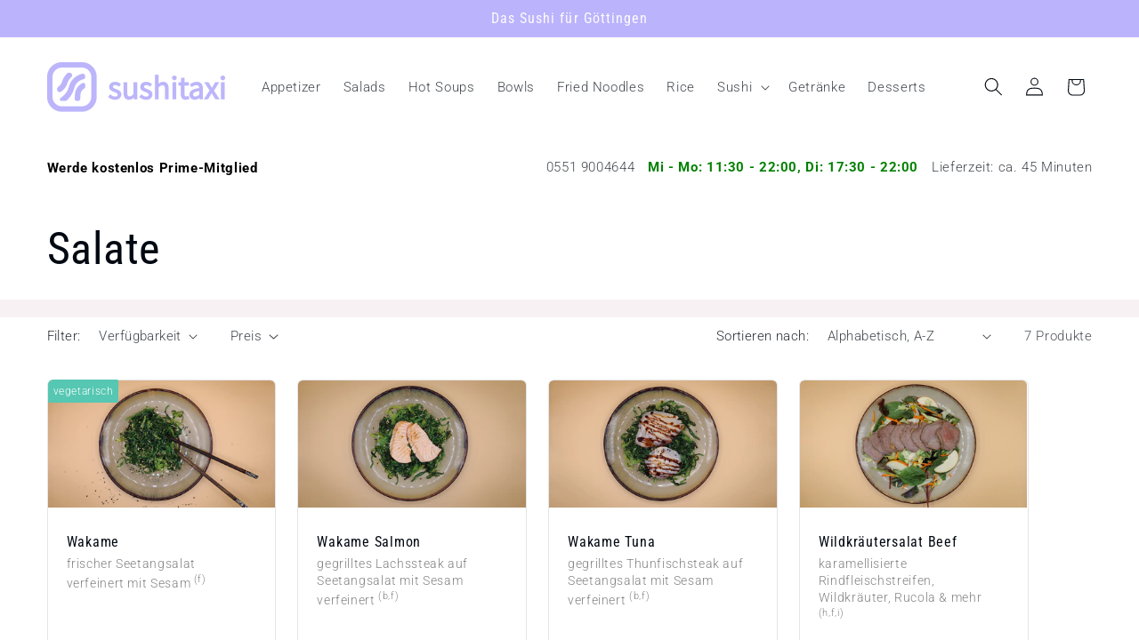

--- FILE ---
content_type: text/html; charset=utf-8
request_url: https://sushitaxi-goe.de/collections/salate
body_size: 86425
content:
<!doctype html>
<html class="js" lang="de">
  <head>
    <meta charset="utf-8">
    <meta http-equiv="X-UA-Compatible" content="IE=edge">
    <meta name="viewport" content="width=device-width,initial-scale=1">
    <meta name="theme-color" content="">
    <link rel="canonical" href="https://sushitaxi-goe.de/collections/salate"><link rel="icon" type="image/png" href="//sushitaxi-goe.de/cdn/shop/files/sushitaxi_512x512_7e65de59-b492-4346-92ae-198fd08ff219.png?crop=center&height=32&v=1657483541&width=32"><link rel="preconnect" href="https://fonts.shopifycdn.com" crossorigin><title>
      ASIATISCHE SALATE bestellen GÖTTINGEN | Lieferservice | Sushitaxi
</title>

    
      <meta name="description" content="ASIATISCHE SALATE zum Bestellen ✓ Mit Beef, Chicken, Lachs oder Vegetarisch ✓ Lieferservice in Göttingen und Region ✓ 30 Minuten Lieferzeit ✓ Bis 22 Uhr ✓ Sushitaxi Lieferdienst Göttingen &amp; Rosdorf ✓ Grone, Weende, Geismar, Nikolausberg, Innenstadt, Holtensen, Bovenden, Nikolausberg, &amp; mehr">
    

    

<meta property="og:site_name" content="Sushitaxi">
<meta property="og:url" content="https://sushitaxi-goe.de/collections/salate">
<meta property="og:title" content="ASIATISCHE SALATE bestellen GÖTTINGEN | Lieferservice | Sushitaxi">
<meta property="og:type" content="website">
<meta property="og:description" content="ASIATISCHE SALATE zum Bestellen ✓ Mit Beef, Chicken, Lachs oder Vegetarisch ✓ Lieferservice in Göttingen und Region ✓ 30 Minuten Lieferzeit ✓ Bis 22 Uhr ✓ Sushitaxi Lieferdienst Göttingen &amp; Rosdorf ✓ Grone, Weende, Geismar, Nikolausberg, Innenstadt, Holtensen, Bovenden, Nikolausberg, &amp; mehr"><meta name="twitter:card" content="summary_large_image">
<meta name="twitter:title" content="ASIATISCHE SALATE bestellen GÖTTINGEN | Lieferservice | Sushitaxi">
<meta name="twitter:description" content="ASIATISCHE SALATE zum Bestellen ✓ Mit Beef, Chicken, Lachs oder Vegetarisch ✓ Lieferservice in Göttingen und Region ✓ 30 Minuten Lieferzeit ✓ Bis 22 Uhr ✓ Sushitaxi Lieferdienst Göttingen &amp; Rosdorf ✓ Grone, Weende, Geismar, Nikolausberg, Innenstadt, Holtensen, Bovenden, Nikolausberg, &amp; mehr">


    <script src="//sushitaxi-goe.de/cdn/shop/t/4/assets/constants.js?v=132983761750457495441760720672" defer="defer"></script>
    <script src="//sushitaxi-goe.de/cdn/shop/t/4/assets/pubsub.js?v=25310214064522200911760720744" defer="defer"></script>
    <script src="//sushitaxi-goe.de/cdn/shop/t/4/assets/global.js?v=7301445359237545521760720678" defer="defer"></script>
    <script src="//sushitaxi-goe.de/cdn/shop/t/4/assets/details-disclosure.js?v=13653116266235556501760720675" defer="defer"></script>
    <script src="//sushitaxi-goe.de/cdn/shop/t/4/assets/details-modal.js?v=25581673532751508451760720676" defer="defer"></script>
    <script src="//sushitaxi-goe.de/cdn/shop/t/4/assets/search-form.js?v=133129549252120666541760720749" defer="defer"></script><script src="//sushitaxi-goe.de/cdn/shop/t/4/assets/animations.js?v=88693664871331136111760720642" defer="defer"></script><script>window.performance && window.performance.mark && window.performance.mark('shopify.content_for_header.start');</script><meta id="shopify-digital-wallet" name="shopify-digital-wallet" content="/61943480509/digital_wallets/dialog">
<meta name="shopify-checkout-api-token" content="fa0ff8ee94122d3ddbd2478c7261b781">
<meta id="in-context-paypal-metadata" data-shop-id="61943480509" data-venmo-supported="false" data-environment="production" data-locale="de_DE" data-paypal-v4="true" data-currency="EUR">
<link rel="alternate" type="application/atom+xml" title="Feed" href="/collections/salate.atom" />
<link rel="alternate" type="application/json+oembed" href="https://sushitaxi-goe.de/collections/salate.oembed">
<script async="async" src="/checkouts/internal/preloads.js?locale=de-DE"></script>
<script id="apple-pay-shop-capabilities" type="application/json">{"shopId":61943480509,"countryCode":"DE","currencyCode":"EUR","merchantCapabilities":["supports3DS"],"merchantId":"gid:\/\/shopify\/Shop\/61943480509","merchantName":"Sushitaxi","requiredBillingContactFields":["postalAddress","email","phone"],"requiredShippingContactFields":["postalAddress","email","phone"],"shippingType":"shipping","supportedNetworks":["visa","maestro","masterCard","amex"],"total":{"type":"pending","label":"Sushitaxi","amount":"1.00"},"shopifyPaymentsEnabled":true,"supportsSubscriptions":true}</script>
<script id="shopify-features" type="application/json">{"accessToken":"fa0ff8ee94122d3ddbd2478c7261b781","betas":["rich-media-storefront-analytics"],"domain":"sushitaxi-goe.de","predictiveSearch":true,"shopId":61943480509,"locale":"de"}</script>
<script>var Shopify = Shopify || {};
Shopify.shop = "sushitaxi.myshopify.com";
Shopify.locale = "de";
Shopify.currency = {"active":"EUR","rate":"1.0"};
Shopify.country = "DE";
Shopify.theme = {"name":"Aktualisierte Kopie von Taste 2.0","id":186942357850,"schema_name":"Taste","schema_version":"15.4.0","theme_store_id":1434,"role":"main"};
Shopify.theme.handle = "null";
Shopify.theme.style = {"id":null,"handle":null};
Shopify.cdnHost = "sushitaxi-goe.de/cdn";
Shopify.routes = Shopify.routes || {};
Shopify.routes.root = "/";</script>
<script type="module">!function(o){(o.Shopify=o.Shopify||{}).modules=!0}(window);</script>
<script>!function(o){function n(){var o=[];function n(){o.push(Array.prototype.slice.apply(arguments))}return n.q=o,n}var t=o.Shopify=o.Shopify||{};t.loadFeatures=n(),t.autoloadFeatures=n()}(window);</script>
<script id="shop-js-analytics" type="application/json">{"pageType":"collection"}</script>
<script defer="defer" async type="module" src="//sushitaxi-goe.de/cdn/shopifycloud/shop-js/modules/v2/client.init-shop-cart-sync_DIwzDt8_.de.esm.js"></script>
<script defer="defer" async type="module" src="//sushitaxi-goe.de/cdn/shopifycloud/shop-js/modules/v2/chunk.common_DK6FaseX.esm.js"></script>
<script defer="defer" async type="module" src="//sushitaxi-goe.de/cdn/shopifycloud/shop-js/modules/v2/chunk.modal_DJrdBHKE.esm.js"></script>
<script type="module">
  await import("//sushitaxi-goe.de/cdn/shopifycloud/shop-js/modules/v2/client.init-shop-cart-sync_DIwzDt8_.de.esm.js");
await import("//sushitaxi-goe.de/cdn/shopifycloud/shop-js/modules/v2/chunk.common_DK6FaseX.esm.js");
await import("//sushitaxi-goe.de/cdn/shopifycloud/shop-js/modules/v2/chunk.modal_DJrdBHKE.esm.js");

  window.Shopify.SignInWithShop?.initShopCartSync?.({"fedCMEnabled":true,"windoidEnabled":true});

</script>
<script>(function() {
  var isLoaded = false;
  function asyncLoad() {
    if (isLoaded) return;
    isLoaded = true;
    var urls = ["https:\/\/chimpstatic.com\/mcjs-connected\/js\/users\/fde6f75a9cbd09461becdd5cd\/a924b0dc86ead892604dcdbbd.js?shop=sushitaxi.myshopify.com","https:\/\/localdelivery.herokuapp.com\/\/assets\/localdelivery-3.08.js?shop=sushitaxi.myshopify.com"];
    for (var i = 0; i < urls.length; i++) {
      var s = document.createElement('script');
      s.type = 'text/javascript';
      s.async = true;
      s.src = urls[i];
      var x = document.getElementsByTagName('script')[0];
      x.parentNode.insertBefore(s, x);
    }
  };
  if(window.attachEvent) {
    window.attachEvent('onload', asyncLoad);
  } else {
    window.addEventListener('load', asyncLoad, false);
  }
})();</script>
<script id="__st">var __st={"a":61943480509,"offset":3600,"reqid":"1da3da00-1802-4b6d-a502-9eb6c7e7f4a0-1769552727","pageurl":"sushitaxi-goe.de\/collections\/salate","u":"ecf50d7c90fd","p":"collection","rtyp":"collection","rid":286202069181};</script>
<script>window.ShopifyPaypalV4VisibilityTracking = true;</script>
<script id="captcha-bootstrap">!function(){'use strict';const t='contact',e='account',n='new_comment',o=[[t,t],['blogs',n],['comments',n],[t,'customer']],c=[[e,'customer_login'],[e,'guest_login'],[e,'recover_customer_password'],[e,'create_customer']],r=t=>t.map((([t,e])=>`form[action*='/${t}']:not([data-nocaptcha='true']) input[name='form_type'][value='${e}']`)).join(','),a=t=>()=>t?[...document.querySelectorAll(t)].map((t=>t.form)):[];function s(){const t=[...o],e=r(t);return a(e)}const i='password',u='form_key',d=['recaptcha-v3-token','g-recaptcha-response','h-captcha-response',i],f=()=>{try{return window.sessionStorage}catch{return}},m='__shopify_v',_=t=>t.elements[u];function p(t,e,n=!1){try{const o=window.sessionStorage,c=JSON.parse(o.getItem(e)),{data:r}=function(t){const{data:e,action:n}=t;return t[m]||n?{data:e,action:n}:{data:t,action:n}}(c);for(const[e,n]of Object.entries(r))t.elements[e]&&(t.elements[e].value=n);n&&o.removeItem(e)}catch(o){console.error('form repopulation failed',{error:o})}}const l='form_type',E='cptcha';function T(t){t.dataset[E]=!0}const w=window,h=w.document,L='Shopify',v='ce_forms',y='captcha';let A=!1;((t,e)=>{const n=(g='f06e6c50-85a8-45c8-87d0-21a2b65856fe',I='https://cdn.shopify.com/shopifycloud/storefront-forms-hcaptcha/ce_storefront_forms_captcha_hcaptcha.v1.5.2.iife.js',D={infoText:'Durch hCaptcha geschützt',privacyText:'Datenschutz',termsText:'Allgemeine Geschäftsbedingungen'},(t,e,n)=>{const o=w[L][v],c=o.bindForm;if(c)return c(t,g,e,D).then(n);var r;o.q.push([[t,g,e,D],n]),r=I,A||(h.body.append(Object.assign(h.createElement('script'),{id:'captcha-provider',async:!0,src:r})),A=!0)});var g,I,D;w[L]=w[L]||{},w[L][v]=w[L][v]||{},w[L][v].q=[],w[L][y]=w[L][y]||{},w[L][y].protect=function(t,e){n(t,void 0,e),T(t)},Object.freeze(w[L][y]),function(t,e,n,w,h,L){const[v,y,A,g]=function(t,e,n){const i=e?o:[],u=t?c:[],d=[...i,...u],f=r(d),m=r(i),_=r(d.filter((([t,e])=>n.includes(e))));return[a(f),a(m),a(_),s()]}(w,h,L),I=t=>{const e=t.target;return e instanceof HTMLFormElement?e:e&&e.form},D=t=>v().includes(t);t.addEventListener('submit',(t=>{const e=I(t);if(!e)return;const n=D(e)&&!e.dataset.hcaptchaBound&&!e.dataset.recaptchaBound,o=_(e),c=g().includes(e)&&(!o||!o.value);(n||c)&&t.preventDefault(),c&&!n&&(function(t){try{if(!f())return;!function(t){const e=f();if(!e)return;const n=_(t);if(!n)return;const o=n.value;o&&e.removeItem(o)}(t);const e=Array.from(Array(32),(()=>Math.random().toString(36)[2])).join('');!function(t,e){_(t)||t.append(Object.assign(document.createElement('input'),{type:'hidden',name:u})),t.elements[u].value=e}(t,e),function(t,e){const n=f();if(!n)return;const o=[...t.querySelectorAll(`input[type='${i}']`)].map((({name:t})=>t)),c=[...d,...o],r={};for(const[a,s]of new FormData(t).entries())c.includes(a)||(r[a]=s);n.setItem(e,JSON.stringify({[m]:1,action:t.action,data:r}))}(t,e)}catch(e){console.error('failed to persist form',e)}}(e),e.submit())}));const S=(t,e)=>{t&&!t.dataset[E]&&(n(t,e.some((e=>e===t))),T(t))};for(const o of['focusin','change'])t.addEventListener(o,(t=>{const e=I(t);D(e)&&S(e,y())}));const B=e.get('form_key'),M=e.get(l),P=B&&M;t.addEventListener('DOMContentLoaded',(()=>{const t=y();if(P)for(const e of t)e.elements[l].value===M&&p(e,B);[...new Set([...A(),...v().filter((t=>'true'===t.dataset.shopifyCaptcha))])].forEach((e=>S(e,t)))}))}(h,new URLSearchParams(w.location.search),n,t,e,['guest_login'])})(!0,!0)}();</script>
<script integrity="sha256-4kQ18oKyAcykRKYeNunJcIwy7WH5gtpwJnB7kiuLZ1E=" data-source-attribution="shopify.loadfeatures" defer="defer" src="//sushitaxi-goe.de/cdn/shopifycloud/storefront/assets/storefront/load_feature-a0a9edcb.js" crossorigin="anonymous"></script>
<script data-source-attribution="shopify.dynamic_checkout.dynamic.init">var Shopify=Shopify||{};Shopify.PaymentButton=Shopify.PaymentButton||{isStorefrontPortableWallets:!0,init:function(){window.Shopify.PaymentButton.init=function(){};var t=document.createElement("script");t.src="https://sushitaxi-goe.de/cdn/shopifycloud/portable-wallets/latest/portable-wallets.de.js",t.type="module",document.head.appendChild(t)}};
</script>
<script data-source-attribution="shopify.dynamic_checkout.buyer_consent">
  function portableWalletsHideBuyerConsent(e){var t=document.getElementById("shopify-buyer-consent"),n=document.getElementById("shopify-subscription-policy-button");t&&n&&(t.classList.add("hidden"),t.setAttribute("aria-hidden","true"),n.removeEventListener("click",e))}function portableWalletsShowBuyerConsent(e){var t=document.getElementById("shopify-buyer-consent"),n=document.getElementById("shopify-subscription-policy-button");t&&n&&(t.classList.remove("hidden"),t.removeAttribute("aria-hidden"),n.addEventListener("click",e))}window.Shopify?.PaymentButton&&(window.Shopify.PaymentButton.hideBuyerConsent=portableWalletsHideBuyerConsent,window.Shopify.PaymentButton.showBuyerConsent=portableWalletsShowBuyerConsent);
</script>
<script data-source-attribution="shopify.dynamic_checkout.cart.bootstrap">document.addEventListener("DOMContentLoaded",(function(){function t(){return document.querySelector("shopify-accelerated-checkout-cart, shopify-accelerated-checkout")}if(t())Shopify.PaymentButton.init();else{new MutationObserver((function(e,n){t()&&(Shopify.PaymentButton.init(),n.disconnect())})).observe(document.body,{childList:!0,subtree:!0})}}));
</script>
<link id="shopify-accelerated-checkout-styles" rel="stylesheet" media="screen" href="https://sushitaxi-goe.de/cdn/shopifycloud/portable-wallets/latest/accelerated-checkout-backwards-compat.css" crossorigin="anonymous">
<style id="shopify-accelerated-checkout-cart">
        #shopify-buyer-consent {
  margin-top: 1em;
  display: inline-block;
  width: 100%;
}

#shopify-buyer-consent.hidden {
  display: none;
}

#shopify-subscription-policy-button {
  background: none;
  border: none;
  padding: 0;
  text-decoration: underline;
  font-size: inherit;
  cursor: pointer;
}

#shopify-subscription-policy-button::before {
  box-shadow: none;
}

      </style>
<script id="sections-script" data-sections="header" defer="defer" src="//sushitaxi-goe.de/cdn/shop/t/4/compiled_assets/scripts.js?v=2177"></script>
<script>window.performance && window.performance.mark && window.performance.mark('shopify.content_for_header.end');</script>


    <style data-shopify>
      @font-face {
  font-family: Roboto;
  font-weight: 300;
  font-style: normal;
  font-display: swap;
  src: url("//sushitaxi-goe.de/cdn/fonts/roboto/roboto_n3.9ac06d5955eb603264929711f38e40623ddc14db.woff2") format("woff2"),
       url("//sushitaxi-goe.de/cdn/fonts/roboto/roboto_n3.797df4bf78042ba6106158fcf6a8d0e116fbfdae.woff") format("woff");
}

      @font-face {
  font-family: Roboto;
  font-weight: 700;
  font-style: normal;
  font-display: swap;
  src: url("//sushitaxi-goe.de/cdn/fonts/roboto/roboto_n7.f38007a10afbbde8976c4056bfe890710d51dec2.woff2") format("woff2"),
       url("//sushitaxi-goe.de/cdn/fonts/roboto/roboto_n7.94bfdd3e80c7be00e128703d245c207769d763f9.woff") format("woff");
}

      @font-face {
  font-family: Roboto;
  font-weight: 300;
  font-style: italic;
  font-display: swap;
  src: url("//sushitaxi-goe.de/cdn/fonts/roboto/roboto_i3.7ba64865c0576ce320cbaa5e1e04a91d9daa2d3a.woff2") format("woff2"),
       url("//sushitaxi-goe.de/cdn/fonts/roboto/roboto_i3.d974836b0cbb56a5fb4f6622c83b31968fe4c5d0.woff") format("woff");
}

      @font-face {
  font-family: Roboto;
  font-weight: 700;
  font-style: italic;
  font-display: swap;
  src: url("//sushitaxi-goe.de/cdn/fonts/roboto/roboto_i7.7ccaf9410746f2c53340607c42c43f90a9005937.woff2") format("woff2"),
       url("//sushitaxi-goe.de/cdn/fonts/roboto/roboto_i7.49ec21cdd7148292bffea74c62c0df6e93551516.woff") format("woff");
}

      @font-face {
  font-family: "Roboto Condensed";
  font-weight: 400;
  font-style: normal;
  font-display: swap;
  src: url("//sushitaxi-goe.de/cdn/fonts/roboto_condensed/robotocondensed_n4.01812de96ca5a5e9d19bef3ca9cc80dd1bf6c8b8.woff2") format("woff2"),
       url("//sushitaxi-goe.de/cdn/fonts/roboto_condensed/robotocondensed_n4.3930e6ddba458dc3cb725a82a2668eac3c63c104.woff") format("woff");
}


      
        :root,
        .color-scheme-1 {
          --color-background: 255,255,255;
        
          --gradient-background: #ffffff;
        

        

        --color-foreground: 2,9,18;
        --color-background-contrast: 191,191,191;
        --color-shadow: 2,9,18;
        --color-button: 187,179,252;
        --color-button-text: 252,252,252;
        --color-secondary-button: 255,255,255;
        --color-secondary-button-text: 137,145,147;
        --color-link: 137,145,147;
        --color-badge-foreground: 2,9,18;
        --color-badge-background: 255,255,255;
        --color-badge-border: 2,9,18;
        --payment-terms-background-color: rgb(255 255 255);
      }
      
        
        .color-scheme-2 {
          --color-background: 248,241,244;
        
          --gradient-background: #f8f1f4;
        

        

        --color-foreground: 2,9,18;
        --color-background-contrast: 206,156,177;
        --color-shadow: 2,9,18;
        --color-button: 187,179,252;
        --color-button-text: 248,241,244;
        --color-secondary-button: 248,241,244;
        --color-secondary-button-text: 2,9,18;
        --color-link: 2,9,18;
        --color-badge-foreground: 2,9,18;
        --color-badge-background: 248,241,244;
        --color-badge-border: 2,9,18;
        --payment-terms-background-color: rgb(248 241 244);
      }
      
        
        .color-scheme-3 {
          --color-background: 2,9,18;
        
          --gradient-background: #020912;
        

        

        --color-foreground: 255,255,255;
        --color-background-contrast: 43,126,232;
        --color-shadow: 2,9,18;
        --color-button: 255,255,255;
        --color-button-text: 2,9,18;
        --color-secondary-button: 2,9,18;
        --color-secondary-button-text: 255,255,255;
        --color-link: 255,255,255;
        --color-badge-foreground: 255,255,255;
        --color-badge-background: 2,9,18;
        --color-badge-border: 255,255,255;
        --payment-terms-background-color: rgb(2 9 18);
      }
      
        
        .color-scheme-4 {
          --color-background: 187,179,252;
        
          --gradient-background: #bbb3fc;
        

        

        --color-foreground: 252,252,252;
        --color-background-contrast: 77,56,247;
        --color-shadow: 2,9,18;
        --color-button: 252,252,252;
        --color-button-text: 187,179,252;
        --color-secondary-button: 187,179,252;
        --color-secondary-button-text: 252,252,252;
        --color-link: 252,252,252;
        --color-badge-foreground: 252,252,252;
        --color-badge-background: 187,179,252;
        --color-badge-border: 252,252,252;
        --payment-terms-background-color: rgb(187 179 252);
      }
      
        
        .color-scheme-5 {
          --color-background: 2,9,18;
        
          --gradient-background: #020912;
        

        

        --color-foreground: 252,252,252;
        --color-background-contrast: 43,126,232;
        --color-shadow: 2,9,18;
        --color-button: 252,252,252;
        --color-button-text: 2,9,18;
        --color-secondary-button: 2,9,18;
        --color-secondary-button-text: 252,252,252;
        --color-link: 252,252,252;
        --color-badge-foreground: 252,252,252;
        --color-badge-background: 2,9,18;
        --color-badge-border: 252,252,252;
        --payment-terms-background-color: rgb(2 9 18);
      }
      

      body, .color-scheme-1, .color-scheme-2, .color-scheme-3, .color-scheme-4, .color-scheme-5 {
        color: rgba(var(--color-foreground), 0.75);
        background-color: rgb(var(--color-background));
      }

      :root {
        --font-body-family: Roboto, sans-serif;
        --font-body-style: normal;
        --font-body-weight: 300;
        --font-body-weight-bold: 600;

        --font-heading-family: "Roboto Condensed", sans-serif;
        --font-heading-style: normal;
        --font-heading-weight: 400;

        --font-body-scale: 1.05;
        --font-heading-scale: 1.1904761904761905;

        --media-padding: px;
        --media-border-opacity: 1.0;
        --media-border-width: 0px;
        --media-radius: 6px;
        --media-shadow-opacity: 0.0;
        --media-shadow-horizontal-offset: 0px;
        --media-shadow-vertical-offset: 0px;
        --media-shadow-blur-radius: 0px;
        --media-shadow-visible: 0;

        --page-width: 140rem;
        --page-width-margin: 0rem;

        --product-card-image-padding: 0.0rem;
        --product-card-corner-radius: 0.6rem;
        --product-card-text-alignment: center;
        --product-card-border-width: 0.1rem;
        --product-card-border-opacity: 0.1;
        --product-card-shadow-opacity: 0.1;
        --product-card-shadow-visible: 1;
        --product-card-shadow-horizontal-offset: 0.0rem;
        --product-card-shadow-vertical-offset: 0.0rem;
        --product-card-shadow-blur-radius: 0.0rem;

        --collection-card-image-padding: 0.0rem;
        --collection-card-corner-radius: 0.0rem;
        --collection-card-text-alignment: center;
        --collection-card-border-width: 0.0rem;
        --collection-card-border-opacity: 0.1;
        --collection-card-shadow-opacity: 0.1;
        --collection-card-shadow-visible: 1;
        --collection-card-shadow-horizontal-offset: 0.0rem;
        --collection-card-shadow-vertical-offset: 0.0rem;
        --collection-card-shadow-blur-radius: 0.0rem;

        --blog-card-image-padding: 0.0rem;
        --blog-card-corner-radius: 0.0rem;
        --blog-card-text-alignment: center;
        --blog-card-border-width: 0.0rem;
        --blog-card-border-opacity: 0.1;
        --blog-card-shadow-opacity: 0.1;
        --blog-card-shadow-visible: 1;
        --blog-card-shadow-horizontal-offset: 0.0rem;
        --blog-card-shadow-vertical-offset: 0.0rem;
        --blog-card-shadow-blur-radius: 0.0rem;

        --badge-corner-radius: 4.0rem;

        --popup-border-width: 2px;
        --popup-border-opacity: 1.0;
        --popup-corner-radius: 0px;
        --popup-shadow-opacity: 0.0;
        --popup-shadow-horizontal-offset: 0px;
        --popup-shadow-vertical-offset: 0px;
        --popup-shadow-blur-radius: 0px;

        --drawer-border-width: 2px;
        --drawer-border-opacity: 1.0;
        --drawer-shadow-opacity: 0.0;
        --drawer-shadow-horizontal-offset: 0px;
        --drawer-shadow-vertical-offset: 0px;
        --drawer-shadow-blur-radius: 0px;

        --spacing-sections-desktop: 20px;
        --spacing-sections-mobile: 20px;

        --grid-desktop-vertical-spacing: 24px;
        --grid-desktop-horizontal-spacing: 24px;
        --grid-mobile-vertical-spacing: 12px;
        --grid-mobile-horizontal-spacing: 12px;

        --text-boxes-border-opacity: 1.0;
        --text-boxes-border-width: 2px;
        --text-boxes-radius: 0px;
        --text-boxes-shadow-opacity: 0.0;
        --text-boxes-shadow-visible: 0;
        --text-boxes-shadow-horizontal-offset: 0px;
        --text-boxes-shadow-vertical-offset: 0px;
        --text-boxes-shadow-blur-radius: 0px;

        --buttons-radius: 0px;
        --buttons-radius-outset: 0px;
        --buttons-border-width: 0px;
        --buttons-border-opacity: 1.0;
        --buttons-shadow-opacity: 0.0;
        --buttons-shadow-visible: 0;
        --buttons-shadow-horizontal-offset: 0px;
        --buttons-shadow-vertical-offset: 0px;
        --buttons-shadow-blur-radius: 0px;
        --buttons-border-offset: 0px;

        --inputs-radius: 0px;
        --inputs-border-width: 1px;
        --inputs-border-opacity: 0.55;
        --inputs-shadow-opacity: 0.0;
        --inputs-shadow-horizontal-offset: 0px;
        --inputs-margin-offset: 0px;
        --inputs-shadow-vertical-offset: 0px;
        --inputs-shadow-blur-radius: 0px;
        --inputs-radius-outset: 0px;

        --variant-pills-radius: 40px;
        --variant-pills-border-width: 1px;
        --variant-pills-border-opacity: 0.55;
        --variant-pills-shadow-opacity: 0.0;
        --variant-pills-shadow-horizontal-offset: 0px;
        --variant-pills-shadow-vertical-offset: 0px;
        --variant-pills-shadow-blur-radius: 0px;
      }

      *,
      *::before,
      *::after {
        box-sizing: inherit;
      }

      html {
        box-sizing: border-box;
        font-size: calc(var(--font-body-scale) * 62.5%);
        height: 100%;
      }

      body {
        display: grid;
        grid-template-rows: auto auto 1fr auto;
        grid-template-columns: 100%;
        min-height: 100%;
        margin: 0;
        font-size: 1.5rem;
        letter-spacing: 0.06rem;
        line-height: calc(1 + 0.8 / var(--font-body-scale));
        font-family: var(--font-body-family);
        font-style: var(--font-body-style);
        font-weight: var(--font-body-weight);
      }

      @media screen and (min-width: 750px) {
        body {
          font-size: 1.6rem;
        }
      }
    </style>

    <link href="//sushitaxi-goe.de/cdn/shop/t/4/assets/base.css?v=159841507637079171801760720643" rel="stylesheet" type="text/css" media="all" />
    <link href="//sushitaxi-goe.de/cdn/shop/t/4/assets/leon_custom.css?v=153266828825676926071760730012" rel="stylesheet" type="text/css" media="all" />
    <link rel="stylesheet" href="//sushitaxi-goe.de/cdn/shop/t/4/assets/component-cart-items.css?v=13033300910818915211760720649" media="print" onload="this.media='all'"><link href="//sushitaxi-goe.de/cdn/shop/t/4/assets/component-cart-drawer.css?v=39223250576183958541760720649" rel="stylesheet" type="text/css" media="all" />
      <link href="//sushitaxi-goe.de/cdn/shop/t/4/assets/component-cart.css?v=164708765130180853531760720651" rel="stylesheet" type="text/css" media="all" />
      <link href="//sushitaxi-goe.de/cdn/shop/t/4/assets/component-totals.css?v=15906652033866631521760720672" rel="stylesheet" type="text/css" media="all" />
      <link href="//sushitaxi-goe.de/cdn/shop/t/4/assets/component-price.css?v=47596247576480123001760720664" rel="stylesheet" type="text/css" media="all" />
      <link href="//sushitaxi-goe.de/cdn/shop/t/4/assets/component-discounts.css?v=152760482443307489271760720653" rel="stylesheet" type="text/css" media="all" />

      <link rel="preload" as="font" href="//sushitaxi-goe.de/cdn/fonts/roboto/roboto_n3.9ac06d5955eb603264929711f38e40623ddc14db.woff2" type="font/woff2" crossorigin>
      

      <link rel="preload" as="font" href="//sushitaxi-goe.de/cdn/fonts/roboto_condensed/robotocondensed_n4.01812de96ca5a5e9d19bef3ca9cc80dd1bf6c8b8.woff2" type="font/woff2" crossorigin>
      
<link
        rel="stylesheet"
        href="//sushitaxi-goe.de/cdn/shop/t/4/assets/component-predictive-search.css?v=118923337488134913561760720663"
        media="print"
        onload="this.media='all'"
      ><script>
      if (Shopify.designMode) {
        document.documentElement.classList.add('shopify-design-mode');
      }
    </script>

<!-- Manuelle jQuery Einbindung von Leon--><script src="https://cdnjs.cloudflare.com/ajax/libs/jquery/3.2.1/jquery.min.js"></script>

  <!-- BEGIN app block: shopify://apps/complianz-gdpr-cookie-consent/blocks/bc-block/e49729f0-d37d-4e24-ac65-e0e2f472ac27 -->

    
    
<link id='complianz-css' rel="stylesheet" href=https://cdn.shopify.com/extensions/019be05e-f673-7a8f-bd4e-ed0da9930f96/gdpr-legal-cookie-75/assets/complainz.css media="print" onload="this.media='all'">
    <style>
        #Compliance-iframe.Compliance-iframe-branded > div.purposes-header,
        #Compliance-iframe.Compliance-iframe-branded > div.cmplc-cmp-header,
        #purposes-container > div.purposes-header,
        #Compliance-cs-banner .Compliance-cs-brand {
            background-color: #ffffff !important;
            color: #000000!important;
        }
        #Compliance-iframe.Compliance-iframe-branded .purposes-header .cmplc-btn-cp ,
        #Compliance-iframe.Compliance-iframe-branded .purposes-header .cmplc-btn-cp:hover,
        #Compliance-iframe.Compliance-iframe-branded .purposes-header .cmplc-btn-back:hover  {
            background-color: #ffffff !important;
            opacity: 1 !important;
        }
        #Compliance-cs-banner .cmplc-toggle .cmplc-toggle-label {
            color: #ffffff!important;
        }
        #Compliance-iframe.Compliance-iframe-branded .purposes-header .cmplc-btn-cp:hover,
        #Compliance-iframe.Compliance-iframe-branded .purposes-header .cmplc-btn-back:hover {
            background-color: #000000!important;
            color: #ffffff!important;
        }
        #Compliance-cs-banner #Compliance-cs-title {
            font-size: 14px !important;
        }
        #Compliance-cs-banner .Compliance-cs-content,
        #Compliance-cs-title,
        .cmplc-toggle-checkbox.granular-control-checkbox span {
            background-color: #ffffff !important;
            color: #000000 !important;
            font-size: 14px !important;
        }
        #Compliance-cs-banner .Compliance-cs-close-btn {
            font-size: 14px !important;
            background-color: #ffffff !important;
        }
        #Compliance-cs-banner .Compliance-cs-opt-group {
            color: #ffffff !important;
        }
        #Compliance-cs-banner .Compliance-cs-opt-group button,
        .Compliance-alert button.Compliance-button-cancel {
            background-color: #4ba733!important;
            color: #ffffff!important;
        }
        #Compliance-cs-banner .Compliance-cs-opt-group button.Compliance-cs-accept-btn,
        #Compliance-cs-banner .Compliance-cs-opt-group button.Compliance-cs-btn-primary,
        .Compliance-alert button.Compliance-button-confirm {
            background-color: #4ba733 !important;
            color: #ffffff !important;
        }
        #Compliance-cs-banner .Compliance-cs-opt-group button.Compliance-cs-reject-btn {
            background-color: #4ba733!important;
            color: #ffffff!important;
        }

        #Compliance-cs-banner .Compliance-banner-content button {
            cursor: pointer !important;
            color: currentColor !important;
            text-decoration: underline !important;
            border: none !important;
            background-color: transparent !important;
            font-size: 100% !important;
            padding: 0 !important;
        }

        #Compliance-cs-banner .Compliance-cs-opt-group button {
            border-radius: 4px !important;
            padding-block: 10px !important;
        }
        @media (min-width: 640px) {
            #Compliance-cs-banner.Compliance-cs-default-floating:not(.Compliance-cs-top):not(.Compliance-cs-center) .Compliance-cs-container, #Compliance-cs-banner.Compliance-cs-default-floating:not(.Compliance-cs-bottom):not(.Compliance-cs-center) .Compliance-cs-container, #Compliance-cs-banner.Compliance-cs-default-floating.Compliance-cs-center:not(.Compliance-cs-top):not(.Compliance-cs-bottom) .Compliance-cs-container {
                width: 560px !important;
            }
            #Compliance-cs-banner.Compliance-cs-default-floating:not(.Compliance-cs-top):not(.Compliance-cs-center) .Compliance-cs-opt-group, #Compliance-cs-banner.Compliance-cs-default-floating:not(.Compliance-cs-bottom):not(.Compliance-cs-center) .Compliance-cs-opt-group, #Compliance-cs-banner.Compliance-cs-default-floating.Compliance-cs-center:not(.Compliance-cs-top):not(.Compliance-cs-bottom) .Compliance-cs-opt-group {
                flex-direction: row !important;
            }
            #Compliance-cs-banner .Compliance-cs-opt-group button:not(:last-of-type),
            #Compliance-cs-banner .Compliance-cs-opt-group button {
                margin-right: 4px !important;
            }
            #Compliance-cs-banner .Compliance-cs-container .Compliance-cs-brand {
                position: absolute !important;
                inset-block-start: 6px;
            }
        }
        #Compliance-cs-banner.Compliance-cs-default-floating:not(.Compliance-cs-top):not(.Compliance-cs-center) .Compliance-cs-opt-group > div, #Compliance-cs-banner.Compliance-cs-default-floating:not(.Compliance-cs-bottom):not(.Compliance-cs-center) .Compliance-cs-opt-group > div, #Compliance-cs-banner.Compliance-cs-default-floating.Compliance-cs-center:not(.Compliance-cs-top):not(.Compliance-cs-bottom) .Compliance-cs-opt-group > div {
            flex-direction: row-reverse;
            width: 100% !important;
        }

        .Compliance-cs-brand-badge-outer, .Compliance-cs-brand-badge, #Compliance-cs-banner.Compliance-cs-default-floating.Compliance-cs-bottom .Compliance-cs-brand-badge-outer,
        #Compliance-cs-banner.Compliance-cs-default.Compliance-cs-bottom .Compliance-cs-brand-badge-outer,
        #Compliance-cs-banner.Compliance-cs-default:not(.Compliance-cs-left) .Compliance-cs-brand-badge-outer,
        #Compliance-cs-banner.Compliance-cs-default-floating:not(.Compliance-cs-left) .Compliance-cs-brand-badge-outer {
            display: none !important
        }

        #Compliance-cs-banner:not(.Compliance-cs-top):not(.Compliance-cs-bottom) .Compliance-cs-container.Compliance-cs-themed {
            flex-direction: row !important;
        }

        #Compliance-cs-banner #Compliance-cs-title,
        #Compliance-cs-banner #Compliance-cs-custom-title {
            justify-self: center !important;
            font-size: 14px !important;
            font-family: -apple-system,sans-serif !important;
            margin-inline: auto !important;
            width: 55% !important;
            text-align: center;
            font-weight: 600;
            visibility: unset;
        }

        @media (max-width: 640px) {
            #Compliance-cs-banner #Compliance-cs-title,
            #Compliance-cs-banner #Compliance-cs-custom-title {
                display: block;
            }
        }

        #Compliance-cs-banner .Compliance-cs-brand img {
            max-width: 110px !important;
            min-height: 32px !important;
        }
        #Compliance-cs-banner .Compliance-cs-container .Compliance-cs-brand {
            background: none !important;
            padding: 0px !important;
            margin-block-start:10px !important;
            margin-inline-start:16px !important;
        }

        #Compliance-cs-banner .Compliance-cs-opt-group button {
            padding-inline: 4px !important;
        }

    </style>
    
    
    
    

    <script type="text/javascript">
        function loadScript(src) {
            return new Promise((resolve, reject) => {
                const s = document.createElement("script");
                s.src = src;
                s.charset = "UTF-8";
                s.onload = resolve;
                s.onerror = reject;
                document.head.appendChild(s);
            });
        }

        function filterGoogleConsentModeURLs(domainsArray) {
            const googleConsentModeComplianzURls = [
                // 197, # Google Tag Manager:
                {"domain":"s.www.googletagmanager.com", "path":""},
                {"domain":"www.tagmanager.google.com", "path":""},
                {"domain":"www.googletagmanager.com", "path":""},
                {"domain":"googletagmanager.com", "path":""},
                {"domain":"tagassistant.google.com", "path":""},
                {"domain":"tagmanager.google.com", "path":""},

                // 2110, # Google Analytics 4:
                {"domain":"www.analytics.google.com", "path":""},
                {"domain":"www.google-analytics.com", "path":""},
                {"domain":"ssl.google-analytics.com", "path":""},
                {"domain":"google-analytics.com", "path":""},
                {"domain":"analytics.google.com", "path":""},
                {"domain":"region1.google-analytics.com", "path":""},
                {"domain":"region1.analytics.google.com", "path":""},
                {"domain":"*.google-analytics.com", "path":""},
                {"domain":"www.googletagmanager.com", "path":"/gtag/js?id=G"},
                {"domain":"googletagmanager.com", "path":"/gtag/js?id=UA"},
                {"domain":"www.googletagmanager.com", "path":"/gtag/js?id=UA"},
                {"domain":"googletagmanager.com", "path":"/gtag/js?id=G"},

                // 177, # Google Ads conversion tracking:
                {"domain":"googlesyndication.com", "path":""},
                {"domain":"media.admob.com", "path":""},
                {"domain":"gmodules.com", "path":""},
                {"domain":"ad.ytsa.net", "path":""},
                {"domain":"dartmotif.net", "path":""},
                {"domain":"dmtry.com", "path":""},
                {"domain":"go.channelintelligence.com", "path":""},
                {"domain":"googleusercontent.com", "path":""},
                {"domain":"googlevideo.com", "path":""},
                {"domain":"gvt1.com", "path":""},
                {"domain":"links.channelintelligence.com", "path":""},
                {"domain":"obrasilinteirojoga.com.br", "path":""},
                {"domain":"pcdn.tcgmsrv.net", "path":""},
                {"domain":"rdr.tag.channelintelligence.com", "path":""},
                {"domain":"static.googleadsserving.cn", "path":""},
                {"domain":"studioapi.doubleclick.com", "path":""},
                {"domain":"teracent.net", "path":""},
                {"domain":"ttwbs.channelintelligence.com", "path":""},
                {"domain":"wtb.channelintelligence.com", "path":""},
                {"domain":"youknowbest.com", "path":""},
                {"domain":"doubleclick.net", "path":""},
                {"domain":"redirector.gvt1.com", "path":""},

                //116, # Google Ads Remarketing
                {"domain":"googlesyndication.com", "path":""},
                {"domain":"media.admob.com", "path":""},
                {"domain":"gmodules.com", "path":""},
                {"domain":"ad.ytsa.net", "path":""},
                {"domain":"dartmotif.net", "path":""},
                {"domain":"dmtry.com", "path":""},
                {"domain":"go.channelintelligence.com", "path":""},
                {"domain":"googleusercontent.com", "path":""},
                {"domain":"googlevideo.com", "path":""},
                {"domain":"gvt1.com", "path":""},
                {"domain":"links.channelintelligence.com", "path":""},
                {"domain":"obrasilinteirojoga.com.br", "path":""},
                {"domain":"pcdn.tcgmsrv.net", "path":""},
                {"domain":"rdr.tag.channelintelligence.com", "path":""},
                {"domain":"static.googleadsserving.cn", "path":""},
                {"domain":"studioapi.doubleclick.com", "path":""},
                {"domain":"teracent.net", "path":""},
                {"domain":"ttwbs.channelintelligence.com", "path":""},
                {"domain":"wtb.channelintelligence.com", "path":""},
                {"domain":"youknowbest.com", "path":""},
                {"domain":"doubleclick.net", "path":""},
                {"domain":"redirector.gvt1.com", "path":""}
            ];

            if (!Array.isArray(domainsArray)) { 
                return [];
            }

            const blockedPairs = new Map();
            for (const rule of googleConsentModeComplianzURls) {
                if (!blockedPairs.has(rule.domain)) {
                    blockedPairs.set(rule.domain, new Set());
                }
                blockedPairs.get(rule.domain).add(rule.path);
            }

            return domainsArray.filter(item => {
                const paths = blockedPairs.get(item.d);
                return !(paths && paths.has(item.p));
            });
        }

        function setupAutoblockingByDomain() {
            // autoblocking by domain
            const autoblockByDomainArray = [];
            const prefixID = '10000' // to not get mixed with real metis ids
            let cmpBlockerDomains = []
            let cmpCmplcVendorsPurposes = {}
            let counter = 1
            for (const object of autoblockByDomainArray) {
                cmpBlockerDomains.push({
                    d: object.d,
                    p: object.path,
                    v: prefixID + counter,
                });
                counter++;
            }
            
            counter = 1
            for (const object of autoblockByDomainArray) {
                cmpCmplcVendorsPurposes[prefixID + counter] = object?.p ?? '1';
                counter++;
            }

            Object.defineProperty(window, "cmp_cmplc_vendors_purposes", {
                get() {
                    return cmpCmplcVendorsPurposes;
                },
                set(value) {
                    cmpCmplcVendorsPurposes = { ...cmpCmplcVendorsPurposes, ...value };
                }
            });
            const basicGmc = true;


            Object.defineProperty(window, "cmp_importblockerdomains", {
                get() {
                    if (basicGmc) {
                        return filterGoogleConsentModeURLs(cmpBlockerDomains);
                    }
                    return cmpBlockerDomains;
                },
                set(value) {
                    cmpBlockerDomains = [ ...cmpBlockerDomains, ...value ];
                }
            });
        }

        function enforceRejectionRecovery() {
            const base = (window._cmplc = window._cmplc || {});
            const featuresHolder = {};

            function lockFlagOn(holder) {
                const desc = Object.getOwnPropertyDescriptor(holder, 'rejection_recovery');
                if (!desc) {
                    Object.defineProperty(holder, 'rejection_recovery', {
                        get() { return true; },
                        set(_) { /* ignore */ },
                        enumerable: true,
                        configurable: false
                    });
                }
                return holder;
            }

            Object.defineProperty(base, 'csFeatures', {
                configurable: false,
                enumerable: true,
                get() {
                    return featuresHolder;
                },
                set(obj) {
                    if (obj && typeof obj === 'object') {
                        Object.keys(obj).forEach(k => {
                            if (k !== 'rejection_recovery') {
                                featuresHolder[k] = obj[k];
                            }
                        });
                    }
                    // we lock it, it won't try to redefine
                    lockFlagOn(featuresHolder);
                }
            });

            // Ensure an object is exposed even if read early
            if (!('csFeatures' in base)) {
                base.csFeatures = {};
            } else {
                // If someone already set it synchronously, merge and lock now.
                base.csFeatures = base.csFeatures;
            }
        }

        function splitDomains(joinedString) {
            if (!joinedString) {
                return []; // empty string -> empty array
            }
            return joinedString.split(";");
        }

        function setupWhitelist() {
            // Whitelist by domain:
            const whitelistString = "";
            const whitelist_array = [...splitDomains(whitelistString)];
            if (Array.isArray(window?.cmp_block_ignoredomains)) {
                window.cmp_block_ignoredomains = [...whitelist_array, ...window.cmp_block_ignoredomains];
            }
        }

        async function initCompliance() {
            const currentCsConfiguration = {"siteId":4387477,"cookiePolicyIds":{"en":28429555},"banner":{"acceptButtonDisplay":true,"rejectButtonDisplay":true,"customizeButtonDisplay":true,"position":"float-center","backgroundOverlay":false,"fontSize":"14px","content":"","acceptButtonCaption":"","rejectButtonCaption":"","customizeButtonCaption":"","backgroundColor":"#ffffff","textColor":"#000000","acceptButtonColor":"#4ba733","acceptButtonCaptionColor":"#ffffff","rejectButtonColor":"#4ba733","rejectButtonCaptionColor":"#ffffff","customizeButtonColor":"#4ba733","customizeButtonCaptionColor":"#ffffff","logo":"data:image\/png;base64,iVBORw0KGgoAAAANSUhEUgAAAfQAAAH0CAYAAADL1t+KAAAAAXNSR0IArs4c6QAAIABJREFUeF7snXd8HNXV93\/nzsyumjtgML2aAIEQDCGmylaxV5JtmkihGZIQHEgjdGJkesvzhBTyQALJSxICIhRb0toqRo4xhoBDhwRCN8XGuFtld2bueT+zthOKba2kLTOzZ\/568jD3lO+Z1c935t5zCXIVHAEGExiYNWsWAVfhqquABx4ARaMoKbOcwx3HjSpT7UGgHVnzUCYaqxilULCYeReAdi04aJKwEMg5AV5KRO9Bw9aELmJ+lRStY\/Ay7ei3TdNIbLDNpxMJdJ9yCnjWLC\/AWbjqqqsYBBCIcx6yOMwrAcqrd3GeVQLMTA88ALX99qCeHhjFxaDoClBXiXMsE3uCvQeALxJjeyYckdVgxLgQEAJZI0CMp5iwAsCLDH6bmN4u7TYXJrYH9\/SAi4vhrlgBPuUUaCIR+qwVIs+GRdDzXIDMuWdqbIQqK4NpGMtN17UMS5ftrAzjIM3uIWB1NJj3BNFumfMploSAEPA1AeZ3QfQWSC9SZDyvXfclW2143zBs13VHOxs2wKmvh4bM5n1dxnSDE0FPl5TP7vNm3\/\/4B8yVKxGJRGBhDYbrqLOfZnwVjKNBdAjAowAon4Uu4QgBIZA\/Ap54rwTz8yAsUoQnVMJ8DcOxJpmEPWoUkocdBkdm8fkr0GA8i6APhl6OxzY2sjFs2PKiITw62tOTGOGa5sFk8HhijGdPwJlLcxySuBMCQiDoBIi87\/PPM2Exu7TYcJwXioujq9fT8sTataN76+vJDXqKhRK\/CLrPK71kCVvr16PUXtddQpa1G9g4BtDHgXEkCN4MXC4hIASEQOYIMFaC8CSg\/[base64]\/[base64]\/ceI0ZF\/yba3zJRWBH2QHBsbOTIymtyfDWMcKdSx5moR8kFCleFCQAiEnwCjhxS1skYTue6SVYnIv+plxj6ouougDxBfSsiHYH927K9AUYwZVUQoGaA5GSYEhIAQKEgCzOgmQhs0x8m0\/r5qPUTYB\/gkiKAPAFw83rt3lM1jmDAFzBUMDBmAGRkiBISAEBACmwgQsB5EHcSYkyDnsVis6A2B0z8CIuj94NUxm0e7kWS5YqMSwCQw7yjHk\/YDoNwqBISAENg2AQ2iZQDmaXLbjWSks2IqLRdo6REQQU+DU2PjR2XDh4w8llxdAeAkBu1CJOeMp4FObhECQkAI9JsAMzSB3wPwIBuqY836VQvr63fY0G9DBTZABH0bBfe+k4+I2gfCohgYJwGpHutyUEqB\/UgkXSEgBPJGwNvW9jIID8Lm+OqE9bIsnNt6LUTQt8KmM8672GxPIlANAxMIGJq3R1ocCwEhIAQKmAAD6wh4lMEtFlnzymPkzd7l+gwBEfTPAGlt5VLDccYz0wmAngSiXQGY8uQIASEgBIRAXgk4YF4KqHlE\/LBrmourq6krrxH5zLkI+icK8ujc3rGajamaeSpBHQJwqc\/qJeEIASEgBAqcAHUx9POKaLYid\/aEyUWvFjiQ\/6Qvgg6gtXVZqbK3Ox6kvwFQOYDRsnpdfiJCQAgIAd8S8E5vWw5wJ1jdq62PF1RX71jws\/WCF\/SOlt79XE0nKaVOAOMg6fLm2x+wBCYEhIAQ+DSBjW1kX9JaP2wofrCipui1QkZUsIK+5A62Vo9xjoLisxlUAcZo2YpWyD8FyV0ICIEgEvC2uIGwnMAd0HT3iA\/Mx8edS3YQcxlszAUp6J1NvJ2r7JMAOoMZB4NQNliQMl4ICAEhIATySICxgQgvAHyPoa0Hy+vo4zxGkxfXBSfo7S2JLxLUOQyawsy7y6w8L8+dOBUCQkAIZJxAqiEN0TsEnsPQd1XWRF\/MuBMfGywYQV+8mIu7V7sTmXAeMX+VgRE+rouEJgSEgBAQAgMkQMBqJnqCGL8pGWHMHz+eegZoKlDDCkLQW1t5B2Xbp4LoWwDGAogGqkoSrBAQAkJACPSXQALAq2D+nbas+6ur6aP+Ggja\/aEX9I5m3kuT8z0CnQrwTrIdLWiPqMQrBISAEBgwAQ3Qhwy+X7H564paenPAlgIwMLSC3tnJpt5gf1krdSGDK0lesQfgcZQQhYAQEAKZJ8DAagK1K61\/psqsZ8rLycm8l\/xbDKWge+1bleNWEPBjBo8DUJJ\/1BKBEBACQkAI5JFAN4GWMPA\/2jQ6wtg2NnSCHo\/zUMu1T4KhLgfz7gCsPD5A4loICAEhIAT8Q8AG0Ttw9fW2YT0Yi9E6\/4Q2+EhCJegdHTzKTSS\/raB+DGCUfC8f\/AMiFoSAEBACISPgtY1dqaH\/x4hGfltRQSvDkl9oBH1+U\/fOLpk\/JUVfA2NYWAokeQgBISAEhEAWCBDWsub7DHaumVhX8n4WPOTcZCgE3RNzrcybCeoEBhfnnKI4FAJCQAgIgcARIFAPQz+stHNxGEQ90ILODazaxiUPUKR+D9DBAEcC90RJwEJACAgBIZBHApQE+AXNenrVksgr1EDeK\/lAXoEV9IYGVkeNS44FqXsBHCzfywP5\/EnQQkAICAE\/EPBE\/AWw\/sbjSyKvNgRU1AMp6MxM8x9O7MtR468ADgIQyDz88BRLDEJACAgBIZAiwABeooR78sQTov8mIu9\/B+oKnBA2NrIxYohzDGv8kYBdAkVbghUCQkAICAFfE2DgPVI4ffV687H6enJ9HexngguUoG8Wc7iYA8KQIIGWWIWAEBACQiAgBBjrYWBK0EQ9MIKeEvNi5xiQiHlAfhISphAQAkIguAQ8UWdMWd0TnJl6IARdZubB\/U1I5EJACAiBwBII2Ezd94LuLYDrmOccJ6\/ZA\/uTkMCFgBAQAsElsEnUKyaZf\/P7QjlfC7q3Ne3ogxP76KgxXxbABff3IJELASEgBIJMwFsopxLuxEUvRF\/385Y23wq61zSmY+M+8\/sBfDHID4PELgSEgBAQAoEn8CJYn1qxJPKqX5vP+FbQW5sTBylSfwRwiOwzD\/wPQRIQAkJACASdgLcv\/XnN+vTq2uhLfkzGl4K+sTe79QiAL0sHOD8+NhKTEBACQqAgCXgd5Z5R2p7mx97vvhP0zQetAOpk6c1ekD8YSVoICAEh4GMCXu93\/Vc\/HujiK0H3zjPXvfZ1itQZcmqaj59nCU0ICAEhUMAEvFPaNOt7VJF1hZ\/OU\/eNoMfjPNTg5AxF6lI5z7yAfymSuhAQAkIgCAQIazXrG12K3B6L0To\/hOwLQW9t5VKVtOuh6CYA2\/sBjMQAEJHNmteBqJdZ9yhFCa25K8WGqFcBG\/9vuYSAEMgYAQ2UgrnIM6gUlWrNUSJV7P3\/[base64]\/0eQSBvLecO8jf03SJDvo+m0BPkNYXTayLPDVoa4MwkFdB72jmvZjcGwCuBVAyiDxkaN8EVoCxlAnLiek9KP0Kg15R7L5dUVP0Wt\/D5Q4hIAT8TKCjpXc\/TcYeBD4AWh3AxLsQYzQIu8qnzKxXrhugZmLjsopaejPr3rbiIG+C3trKO5DjXAJgOgEj8gUg1H4J3ivxd0jzOwC9yMA\/wOY\/K+vo3VDnLckJASGA9ibeDeR8gYDDAP4iK9odwO5gjBE8mSfAwGoAv2fTvKm6mj7KvIe+LeZF0Bcv5uKuVfa3QOoSgHfuO0y5I10CDHwI4C1ifgsKS9hxn3XMomdjsdQ3ca\/TkVxCQAgUFAGmeBxDTKf3UDKNQ6Exjon2BLAnATsVFIqsJ0vvg\/VNpSOt340fTz1Zd\/cZB3kR9I4Wp5bB1wE4SBZyZKTk3QC\/yoRXCfg7g561Eubzx0\/DWr+fDpSR7MWIEBACaRHwTq9c8AiG2VHnEAIfysBXiDEWoLHy2TMthH3d5HWSe4lAV1TUmM193Zzp\/55zQW9vSXwRZNwI5okAoplOqMDsLQPjeRCe1dpdbJZEn1FqwfLy8vK8rrQssBpIukIgkAQ6OztNrY8f7XQnvqyUMR6MQ0GpszN2DGRC\/gk6AaL5YPfSyproi7kMK6eC3tnE27nKuRLAGSzfzQdaZwfg95noKTA\/bjIWFY20XsnH652BJiDjhIAQ8BcB7zNo7yr7AIdwNIiOIuYjAPI+h5r+ijQY0dDG7+n3GNq8tryOPs5V1DkT9CV3sLVmF\/tsRuq7uff9Rq7+EfBm3a+DaSGg\/06kFw0fHX1r3DjytqDJJQSEgBAYNIElS9haszyxJ7M6GlBfAfGxAPYRYR8IWnqLoG8a\/p5197hzc\/N3OmeC3t5kH08K12nGkURQA8FToGM8IX+DQAtA6HSTycVrk8Uf1NeTW6A8JG0hIASyTKCxkY1hkZ4xRiTivYovZ\/DxAPYWYU8fPDO0IjzJGldU1lkL0h858DtzIuje\/kiGuhJMJ4BQNvBwC21kaj9jG4BOaPvJ1T1F74uQF9ozIPkKgfwR8IR9RHHvzlDWkQDKAVQBqY6ecqVDgLEBxA8T9LW56PeRdUFvbV1WiuSI75NSF8gWiXSeAIBAyzTpBWDEDbgLV3YVvSdCnh47uUsICIHME\/CEfVRp7y4ujGNBiClWxzNYFs+lgdrbSsxa\/xKR1b+ort4xq\/3esy7o7c1ODYivYsZh8qq9z+p7xV5CUA8wO4\/a6t03Y7F9E32OkhuEgBAQAjkgEI\/\/O2rp3fYiMicw9CkAxsE7TEaurRLwXr0TeU29aFZlrdmSTVRZFfRH5\/aOdbWauelVe3E2Ewm4bRfgN0D0AGA221j1Siw2yhfH8QWcq4QvBIRAFgjE4yuHWhh5AODUgvkUwDs0BkYWXIXDJKPHe\/VuKH31hMlFr2YrqawJemMjR0aWOucz8BNIN6Jt1W8NMzoI+i8mRRaX19CybBVb7AoBISAEMkmgs4V3dDg5nqG+ToQKAMMzaT9ktj4kws9dw\/x1to5azZqgz4\/bE5jRwMBR0g1ui4+lNyv3DkX5LRG3JhF5IxYjeb0esl+wpCMEwk4gHudoBMm9makawLcB2k9m61usumbwkwrUUFFjtWfjuciKoHfGeRdHu5eDcAbA8n3lc5WjLhDmG8S\/6HbNZ2pryWtCIJcQEAJCILAEmpt5RInhfNll+j4YE+Vv\/5ZKSV1g3GMq4\/ryGL2X6WJnXNC9V+3DS+0ziHE5Nh4AINenCXxEjP9jmPet7sZrsnpdHg8hIATCQiC1za0E+xGcrzHhu5vOZQ9LepnJg\/ktJly\/psu6p76ekpkxutFKxgW9fXbyUJg0E4B3xrm0DfxvtRwGv0RQN2jTWJCv4\/Uy+fCILSEgBITAlgh4x2Mrxz2eoS8jkHcIl2jBJ7QAQDMcvrpyauTZTD5BGRX0xsaPykaUjfgBMy4mYGgmAw24Le8YvbjS5s0re\/BifX3uj9ULOD8JXwgIgYARaGzk4lHF+KJWzsUAYgBkp9OmGjKwjgg3r96w+rb6+h02ZKq0GRX0trlOjDRfC+DQTAUYeDuMDaRwO7F5+8ouSIOYwBdUEhACQiBdAhsb0mAXJmcGa8yQTqGfIvcsK7qyarIZT5dnX\/[base64]\/[base64]\/lvj+bnvtt6dM2W6DiHngqykJCAEhkGUCnqjPmfNxWYk17LdgOjXL7nxtnoD1rPnC1T3W\/xvMLH1Qgt4xO3Ewm2oWgGm+ppXt4Ijv73Wts+vqqDvbrsS+EBACQiBMBJqauKTIsO8udFEH8Ag5+qqKqdEBz9IHLOhLlrC1epl7OoN\/SYSSMD1g\/cpFxLxfuORmISAEhMBnCYioA8zoJtAFI3Y0\/jhuHNkDeUoGLOjtLYkvEhlXM3PBzs69b+ZdzppJU6duv34g8GWMEBACQkAIbCQwe\/aKIaXm8HmF\/E2diB5hdmdW1kRfHMhzMSBBf7mRI8u8le3Mt4MKsp0fE\/Ci5ZrTZAHcQB47GSMEhIAQ+DSBTyyUe4SBLxbkljZGjyKasWOXce+BAzi4ZUCC3tqcOEiR8lq8eivbC+rymsYAeE677qmVtdHXZQFcQZVfkhUCQiCLBDxRb29O7EPKaCTCIQXafGa2Zn1ldW30pf6i7rege4fZm+zWE\/MdBTg7Z4CWwXarH38u8nJDA+n+Apf7hYAQEAJCYOsEvH3qI4c4R7CmBwHeseBm6oweJjrXIaMxFqNEf56Vfgt665yePcmwriDwOf1xFJJ7l2mis9duMOYPZmtBSFhIGkJACAiBrBDwtkQPK3MnKua7AXiiXlAXg+5i176uekrxW\/1JvF+C7v3LaVhpYjLB+H8EjOyPo8Dfy9gA4pk2WXdJb\/bAV1MSEAJCwOcEvN7vFtvngOnqQjuljYFVDPfMtV3Ruf3pONovQZ\/f1L0zK+siBn7g82ch0+H1EOGXhmveIqemZRqt2BMCQkAIbJmAd0qbazgXMeOCQjtPnYDbSNu3TKwreT\/d5yNtQW9oYHXM4c7RLvNdRLRPug5CcJ\/j7ahQMC+cWEPvhCAfSUEICAEhEBgC81t4dw3nZ5sWYZuBCXyQgTLz6wbROY89bS5Kd71W2oI+b97akaZbci4D1w8yzkANZ\/BzhrbOXdkD7+Q0N1DBS7BCQAgIgYAT8D71jirGYa6y7yDQlwKeTr\/CJ+Byx+i+Y9KkYavSGZiWoKe2EsTtQwj0GwBHpmM4JPd8BNAFq7uMpvp66glJTpKGEBACQiBQBBobuXhEqVsH8C8B7BCo4AcX7JMMPq8yZj2fzhbptAS9s5OL3C53GhP\/HkDR4OILymjqIuafuZb56+pq+igoUUucQkAICIEwEmht5R0M2\/keE10IcGkYc9xCTr3ENN0oNR4pL6fevnJOS9BbH+nelSzzagKd1ZfBkPx3F0Qt0MallbX0z5DkJGkIASEgBAJNoL2ZvwDl3gjmGgBGoJNJM3gG\/4FtZ2b1tJKlfQ3pU9BTm\/xLnPGs6H4w79SXwXD8d\/6noeiCj9ebC+S7eTgqKlkIASEQfAKeHm03xDne1d6rd\/pC8DNKIwOiD0nzqau6zcV96VGfgt75MA93o853mHFTGq7DcMsagK9OsPWH2lpaHYaEJAchIASEQFgINDfziCjZZwE0E8DwsOS1rTyIcImRMO8sP4HWbPO+vmDMm927j2kadzNwTF\/3huC\/u8x4WCl9VUUs+koI8pEUhIAQEAKhI9ARTxygtZpFhBMK4dU7AY85jnv2pKlFrw9Y0L0zz9d+5FZo5ocBREP3VHwuIX4NzJfZKtLS3x664WcjGQoBISAE\/EHAO1PE0skaEN0A0H7+iCqrUSQU0QnDdjA6tnVW+jZfuW\/q0nMpMy7Maqj+MN4Fws9NNn9VXkPL\/BGSRCEEhIAQEAJbItDZwjs65JwPxg8BhH7VOxF+ZrjmjdvqVrpNQY\/He\/eOwGhkxpcL4JH6G8i8tDJGTxZArpKiEBACQiDwBNrjfCTYuRHAcYFPpo8EiPCM6+pvVtVGXt3anvStCno8\/u+oxbtNAtT9YX\/dTt6RqKBrk7Tmj7HYqHVhfzAkPyEgBIRAGAjE4yuHRnj46QBfyRuPWg3zlQDoDLPEmLO1PelbFfSmpnXbFamiWQDNCDMhLzcmvo80X11ZG5U952EvtuQnBIRAqAi0Nye+wIpmEtPXQpXYFpPh23t171V1dUM\/3tJ\/3qqgb2yIb88B6OBwQ6I3GbrBoXcaY7F9+3WYfLi5SHZCQAgIAf8T8N4mm7x7PUE1ALyX\/yMeTIT8goI1ZWsHhW1R0D+xuv0RAJHBuPf5WAeg3ynYN06sKZaT1HxeLAlPCAgBIbAlAvNbenbXsC4F+FsAwnwiW1IRTdvaavctCnpnJw93epyrNq0eDPMT9KrXnGB1l\/FgXx14wgxBcssuAe\/[base64]\/w\/J+ipf+mU2YeDqSPke\/v+RUQNqzYYf5XZuZ9+lsGLxTteuK05OZYUHUmggxnYRxF2ZsYYBoYSUNLvrIi6wOy1efyICO9p5jcVqxdddh9f2\/P6m\/X1Byb7bVMGCIEQE0idO1LmnszMDQD2D3GqXSCuWL3Bevqz2vU5QW9tXVaqnO1nAPrmEANxwHS3dpLXpnOCTYg5SGqDJDC\/2R7vkp4KqC8SeD+AdgNgDdLs54cTesH0IYj\/ycCTrDE\/yeZzMmvPOGkxGGAC3smgyoxcCeKzQz1Lh7pYmytur67eseuT5fqcoC+exyO7XOceAN7xdOG8mF5n0lev6bLuldl5OEuc7azmzu4da1nGN5gxEcCXcvs2i1YA\/BoT4gY7f57wdNFSaiCd7ZzFvhDwO4HUG+YS+0wQZgK0u9\/jHUR8LaWGecb4SbRqq4LuvTp89JHEXtoy\/[base64]\/76oCISQl4JpHRsuT2DQJcCCG33ONZ04sidjOZP6tinBL21lUuV6zSA8ZO8ViSbzhmtBviKCbWRf2TTjdgOF4HUtznLvBagGJB6e7XNcxBynj1jOcAP2gnnhsknFr+\/tV7POY9LHAqBPBB4tDl5mAu6DoTqPLjPjUvCrdowG6qr6T\/f0T\/1R8nbf+52Oy0MjM9NRDn34m37+UXpCPNqeT2Zc\/aBddja2r2rciI3gngKGGU+TmQtwHGlrYsm1OIDEXUfV0pCyyoB79NY12pnJoDvYyC7TLIaXWaME7DYKDFrPrkf\/ROCztT5MHZ3ou5LYA7pUXT8rNb6quq6oqbMIBUrYSeQEnPbvAmgOpCvxXxzKboBvr\/bWfuDqVO3Xx\/2+kh+QmBrBFqbeuuUUt55JIeGkhJRl5kwDio\/Ae8AxF6O\/[base64]\/3P8j6KmGMvaoR0CoCGPiDCwG4fKqmPW3MOYnOWWOQGuzPV4Rrg+smG9GwfyattxJ1dXFb2WOjlgaDIGmpg9KomrYAYTIJAATUo2ICEPAPBRAtK\/FlgwkCegB0TqwXqaIHnRd96E1PdE3pafG5yvTFrePA+N6Cuu6MEaHtlZO29xg5hMz9JVDLR72OsDbD+aB9e1Y5j+btnV++Qmfb2jv25glsJwTSIm5wnXg1MLQQJ80yAxNiv\/w+FPWtxuk8UzOn6XNDjsbuSxZ5hxhaMSYMA7gPcE0dNOajMGcDKYZWEvw\/qbxnTrRe3fVCWUrZDHkf0vd+TAPdyz7VyD6Zt4egKw6phU2rd0nFhuV+hSTEnSvoUxHS3J\/kHoJgB\/21mYWAeEDgG+pmGzdJg97ZtGGydrGrWnW7UBqq0vm27fmB1a3ZlRW11qL8+O+ML02NnKktLRrbISjU5j4BGLaBQqlYBRlqSWpt8PhfWZ1WWWN0UwknQP\/o21z7R8AdBEYY0L4NGqwPqiiJuKdTcIpQU8tiBvinqg1N4YwYe+fLU+w41xWNaVYXreHssCDT2rTPvMbGTRtQIepDD6EbFporqyx6rLpQGwD3kl7XV3JfaNQNVCYCsZ+YJQwUEKUk4mSt9J5NQi\/qZhs\/lQmLxufyrY5PceRad4ATq2HCd2lFNWvXG885H1ySQm69yA6PckGsLoidNl6ryGY70sq61xZIRrG6g4+p8447+Jo+0YQTcttT\/bBx56mBVszjpdZepq0+nnb4kYu7iq1vwaQd\/5FeWpBG9ibiRv9NJWZ2zn1jb1tCBlnHCmr4hGP89CItu9goq9lBrDPrJC+ziyONJSXk5MS9E0r3L3tasf5LNRMhLOCGD+vqDVv2LxXLxNGxUY4CMTjvEuE3RuY+SQQisOR1RayIL6zMhY5N7T55Tix1JG5Ld1fJrLOI6ZJRBjJGz\/TDOabeCazcMB4Et1mbWU9rc2k4eDZYupodi5jwg8BhHGN2N9sMqu9le6bZ+hFTpf9Kih19GO4LsYzAC6vrLVCu78+XAXLXTabZlb\/A9BZQOrbZpivJLrMHeSP++BK3N7Iw3SJfYYinL\/pNC9PwPMzE+87Fdc7iKoiZp7W963hvqOtyTmBlL4aoINClynzu2apNba8nHpTgr7xD5vjtUUN3cXAXNLmdyvr6N3QJScJDZiA98x3l+lLGfw9MIf2ZMFPANLM+syq2uifBgytgAe2zbaPIovPJNBZzCkBD8biYYJNjFsraqzLC7h8aG\/n3Tjp\/B8Bk8PIobTLLBlfTz3ESL2OqAJhXggTtcH0h8pa8zshzE1SGiCBpiYuKVLORSC6oEDE3CPFrPiuqsmRbw8QW0ENa2hgddwhGGob9qlkwFslPTYwIv75SnVBY1JlnbWooIr4mWTbm507Qey9jQvLDpb\/ZsiYVFFrtpH3Lag9bn+HQP8XwmK\/D+JbK2ORn4cwN0lpAARSOzpK3ekauDy1H7igLn6tsibiCZNcWyDgifgBB8AsKUnsElXqAmY6lYDRARbyzVlqAC+4XebESfW0qlCL3x5P\/hBM3kmiO4eNAYO\/Wxmz7qSGhgZ11OFXeC0uvbavoboY\/ByILqmKWW2hSkySGRABT8yHD3Hr4eqZRLT\/gIwEe1Cv22XuXMh\/1LdUPm+XTzKJqGE7X4aiC5jZOyI3ML3703wkuwm4dtHT5k2F2mSoLW5XgfkmAn0pTWZBuu3Gx5++7gry\/lV61OHOHADelouwXZ0E97sVNUWvhS0xyad\/BFIz8xLnKy6hgYDK\/o0Ozd0J7aCqeqq1MDQZDTAR783kggWIdnWtLba4eKJS9EOAxm1qvzpAq74ftpwt95iqqqJ\/+z7SLATY0dK7H8Pw3kSXZ8F8vk22PP60OcV75a7mtzhPMOGIfEeUSf8MaALfX1kT+UYm7Yqt4BHwnvGOufYhYHUVwFODl0HGIk4S0akVMfORjFkMmCFPyJ94AkU9q7EDSNe5rE8n4OAC2OUAMHrYoLvXrDd+UKh939uak38hovoQfEb51C+PGE9NrDG\/St7MZUSpE7rTxxhYQcAvKmusawP2N0fCzSCB1H7hNuyhbPtSBp1FFOz+7INE4zWemFlRY90wSDuBG+79o27OnI9Ly6ztdmDWkxj6WwC8LUx+2TeeK6bvI6IrKyuj\/8yVQz\/5aW+xbyDQuQwe4ae4MhHL6i7TJO8M3hLTCd8Zu0SvM+Pqqhrzj5mAJTaCSaCzibdzyblgU1MJ70SrQr4KTtA9IX\/kkTVDSyOleyjQZAZ\/3Vs\/wRzClc7pPdldDP5D5dPW96kAD+zpmJv8Dlhdxsx7pIcrOHd1O+ZQmh+3J2jG\/OCEnV6kBDwP4KKKGqs9vRFyV9gINDZ+VDaibNR0sP5pSDtE9bdkBSPom76Rl9rd9j4Emgrw6QDt3V9gYbyfQG+QNo6bWEfvhzG\/beXU0WJ762duYeCQsOWuCBOpdU7vZGUY8bAlR8BCwzHPKZ9Kr4ctN8mnbwJeO2MDyToCNRDTgX2PKIg7Qi\/onpA\/PgdlvVZyV2g6HkRnM3BYQVQ33SQJK9nla6rqIrelOyQs93XO5n1c07mLgWPDktPmPLTrxqg9njwPTN6RkWG6mIFmq8Ss99rhhSkxyaVvAt42pN4NzuGG0j8lqFB2huqbwhbuSHUNUz+pqDF+MaDxPh\/U2sqlsLGnqfQxmrV3\/vXhQT\/TPkvIHRAWrd6wLFZfv2tPlnz40mxnJxc53c5fQ7mri3gGdcTtWcyY6Uv6Aw+qF+C\/VNZEzh64CRkZRALeDK11TmJvwzAvBrF0RftEERlImsqcMmEyhepcA++PdGJdYhdlqqMJdDYzvlLgix\/T+OnSW5r5tEI8ga+9xfkzEU5h5lB1jCPC1dTenPxfkLcHM0QXYyUDt1fVWmH7h0qIipSdVBbGefsE63MBfRGAQl8E91nICc16XHVt9KXs0M+t1SVL2Fr9IXZicr9CxN7RmBVS8\/RqQKDVYP5lRa11VXojwnNXW7N9NQEzQAjXGQ7MP6e2Fjsevob19D5Y31pZKy1fw\/Mz7DuTzkYus0vtkwG6hoBd+h5RWHcQaHlFjblj0LP2Vq7PnbthlOFY45RS06BoGhg7BD2vHMefBNBmk3myd+xmjn3n1V17c\/KHIPUTgEPVAjZ1EFlHs\/03pnAtEGDm10E8s6om+pe8PjniPGcEvO\/mdo9zFGncAMJXc+Y4OI4YjLmVtVZgO0JuXvDWY9kHsuaY1yQHoP2CUwK\/Rcr\/BPNJlbWFtSe9rSXxdTBdTUT7+K0ig4mHGAu9b+iLmcP1B5AILxPoookxc+5gAMnYYBDw\/tA\/Ojexl9bmJfLdfKs104C6tLLGuCUYVf10lHfcwda+u2Ev7doTeWOnr+OCmIe\/YqalRLioImbe76+4shvN\/Ljj9SO4hRmh2v1ChCeovSX5LkC7Zhdhbq0z81MM65zqWgrFt8Lc0guet6amddsVq+JvM\/[base64]\/XjW19IOCeUoLMNHUOQRl9sHEdCsDEwoQQdopM3h6VU3kD2kPyOONqU8oceymYU8g0GkMHBXyU9DySBtPjnjPPHbcuWTnM4hc+m6b3TUGZuQvFMLmMqEUdALmVtRY3pnGcoWYQEcHj+aEcwmA70kDkW0UmvCKq7qPmTRp2Cq\/Pw7ennK3yzmaQfVEqGNw4Ffl+5s5P2uSNaU8Ru\/5O87MRtfRYscZCF3TKRH0zD4nYi1HBLyuYOTYpxDRreCQ7SfNMEOt+NzqyZE7M2w24+bam3p2YzJPIcLJAAL1eSDjMHJkkJlfBuG0qprIczly6Qs3Iui+KEN6QcgMPT1OQb3L26KW7LYPM0C\/lj7dfVSRscg1zamTJpFvZ+edv+cidwfnGO8kNIBOlEVvOf1lvkaM71bUWp059ZpnZyLoeS5Af9yLoPeHVvDuTXWD0\/Z1IJLWrtssHy0n5tMm1przCeTLxa8dszeMhhU9kxknyKw8979FAr3DcC+vrInem3vv+fMogp4\/9v32LILeb2SBGdDUxCVR5XrfV38G5pGBCTz3gSaIcJNRbF5TXk5O7t337XF+i32sJv4mM51MgNSyb2SZv4NoKbOeGZQFk5kCIIKeKZI5sCOCngPIeXDR0MDq2CPxBde17wXo4DyEEBiXBPqDaydnVk0rfs9vs\/P2dh6GpH0iQKcDOAaAGRiwYQtUBD1UFZVFcaEqZ7iTaW\/kYVTqzGLgB+HOdHDZEeGvrtaznlgSeaWhgfTgrGV29KNzeazrJr8FohMA2gOAkVkPYq1fBETQ+4XL7zeLoPu9QhJfisDLL3PkvbeSJypS3lne2wuWLRMgwgOk+MaV66zn6+vJ9ROn9ma7mhSdw8xVm05FIz\/FV5ix8DvE6tKKWvO+QspfXrkHqNryyj1AxUorVKb5TRjjkv1Q+No1pgUgrZuY8QCDb4qUWs\/76bt56hW7bZ8Opm8COFSaxKRVzhzdxK8S07craq3HcuTQF25E0H1RhvSCEEFPj1NQ7vKajdjdyZkE5Z1xLt9bP1+4XmZ+hIFb\/Sbmc+f2jjW08R0CnwSQd6StvGL31w\/vOUc5J0yeXPy2v8LKbjQi6Nnlm1HrIugZxZlXY95CuKOOsI8Aq0cAHp3XYPzpvJcIt7mG+ae338ar5\/qohWdri32sAn2PwJUMDAcgr9j99QxpBj\/2\/kfvT5o+fc9ef4WW3WhE0LPLN6PWRdAzijOvxuJxjlrs\/BnASXkNxJ\/Oe4lxm2GY\/3f8JLxL5I8FcP+Oc\/Rddr+umc8G4TAAJf7EV+BRMTYw8Z+qaiLnFRoJEfQAVVwEPUDF2kao3ux8\/OHJU4nUnWCUhSOrjGWxcWbuOHes7S161y8L4FpbeQfDdbztaNOZsR8AK2MZi6HMEiD6gFlfVVUT+V1mDfvfmgi6\/2v0nwhF0ANUrG2E2vkwD3cs+zEQHRSOjDKWRS+zvo219pWYt7Xxvsp2ztfAiUS0I5hlvUPGSp4VQy9BmzWVdfRuVqz72KgIuo+L89nQRNADVKxthNrWbF9ChOtkIdWnIKVes7vaZzPz5sRBiuhigOo29WKX7+X+\/hl2Mfgva7qs7\/[base64]\/\/D2dtS9EsF89cTYljqh9XsnphHtHsaE18IYB9Z\/Jbd30RmrfNS0nRqRZ31RGbtBseaCHpwauVtdp1bUWPFAhSyhPoJAh3N9gNMOFmgbCTgdYBThr520d8jL\/mhN3tT07rtioyi08CYAdBessYhQE8qYS0BNw9fat4yzkc9C3JNUAQ918QH4U8EfRDw8jy0Y55dwS4eAVCa51D84v5BZfD1Kmq94Id2rh0dPAq9zveYcAEzRhJB+QWUxLFtAkRkg7HANY0Tqqupq5B5iaAHqPoi6AEq1mdCbY\/bT4ExTrqKpcB0KqBhZZf5uB8WwHU8tG4UiopnsMaPSWEYs3R+C9AvjcH8erFrHX\/0VPogQHFnJVQR9KxgzY5REfTscM221Y64czIz\/z\/5dp4i\/Zwmmrl2gxH3g5jPm8cjyU7OUCrVT39otp8FsZ9RAp6YLzUsnDih2noGIM6o9QAaE0EPUNFE0ANUrE+E2taSXEIg7zSuAn+Ny+8w1E8XP2382Q\/fzOPx3r0tVj8G0xmyLS2Avy3yZuS6tmKy9RyRiLlXQRH0AD3HIugBKtamUNtbEvVgdVehCwaBlgP6BuMj647y6ZT3AzNaW3lPcuzLCfSt4D1VhR0xEbyZ+JIEO6fU1BS\/U9g0Pp29CHqAngYR9AAVC0DqRLXD7SeZ6bACX2TVy+A7lWNdXzHVE\/Z8XkytrdhDue6lYP5OPiMR3\/0m4Am563UUrKi1ftLv0QUwQAQ9QEUWQQ9QsQC0Nie+pkj9BhuP2CzIixlaKTzounpmdV30X\/mEwMzU1tS7BxnGJQQ6N5+xiO9+EXAB2AQ8psEXV9VEnuvX6AK6WQQ9QMUWQQ9OsTo72XS6nfsAeD3AI8GJPHORMqABLCKFqyonW15DnbxdnpjPn4MdtOF8jwg\/zVsg4jhdAi6Bkgy2mdHGGr+pesZcQA3+OEo33SRyfZ8Ieq6JD8KfCPog4OV4aEezXc4ET9B3yLFrv7hjZn6Vma+trot6577n7fLEfEEzRtnknEnANSAU5y0YcbwtAkkwEiB4R+h6z85DrHVzZW30DT90EQxC6UTQg1ClTTGKoAejWI2NbIwsc\/\/CzFMKuA\/4x8z4pbXCvDmfi+D+I+bKOSMl5kBJMJ6iwoiSGUkidIOoG8xPaOa5JlvzJvwDH8psvP\/PgAh6\/5nlbYQIet7Q98txe3viC0jQPBDt1q+B4bk5wcz3WWRdWl5Dy\/KZVnPzmhERKjmDQNeLmOezEp\/[base64]\/G0+Y+rs5CKny42B9P8CBfumJJ8l2OzbO8Z0FcBLGbTQ1XjEwYrn6+rGdPshuLDFIIIeoIqKoPu\/WG1x+xJiXAxgpP+jzXiEa4nxO6PUvLK8PH\/NY+64Y4m1566HjCfme0TMM17jdAy6DKwjYDnAzwA8u9ux\/zZ1almeexCkE3qw7xFBD1D9RND9Xax5jWtHqpLiB4noaACmv6PNeHQ2CO2mYV5YXk1522\/uLUgcNdQ+RLvwPnsck\/EsxeBWCRCoB4TlYH6XCY8phx\/asdd66cB6Sgq23BAQQc8N54x4EUHPCMasGWltTp6pvMVXhDFZc+JPwwzwv5n5mqra6J\/yFaK3fqHtsOR+ROp6IpyQrzgKzK\/XvW09wO8BeJ7BTYZ2F06sK3m\/wDj4Il0RdF+UIb0gRNDT45SPu+Jxjlps\/55A0xgFts+ZsYYJd1sfmVfka4taantaHKMdtmeC6Lx8PAOF5DPVAZBoFbP+NxE9pbXT5BhFT8ditK6QOPgtVxF0v1VkG\/GIoPu3WPPnJb+sXfwJoC\/4N8qsRJYE6FFDGT+cMJlezYqHNIy23rOslEYO\/y7BkMYxafAaxC0OgZZp8GsgLCLWf62sib44CHsyNIMERNAzCDPbpkTQs0144PY7mu3rNOE8AkYM3ErgRqZWtbsKsybFIvfkK3rvu\/nwUreeiH8Jxqh8xRFyvw7AHzLoOQXuUMpqzec\/4ELOesDpiaAPGF3uB4qg5555Oh7nzevayXAj9zPjqII6VY2xnoju5YhxSWUlrU2HVebvYeqY6xzJTPeDedfM2y94iy7AHwD0DDR3mKbVXD6Z3i54Kj4FIILu08JsKSwRdH8Wq70pOR1KNQBcSJ3hvEYhS8jlCyqmRJ7OV2U6Wnr30zB+Q8CEfMUQUr8aoPcB\/gdBdbhuMl49pfitkOYamrRE0ANUShF0\/xVr8WIu7lrt3gHmkwvr0A9aAfAtlTXWLfmqSkcHj9IJ+0YCfStfMYTNLxEYjPcZ9BRBP2qZVvy4ahIhD0ihRdADUigvTBF0\/xVrbpP9VUPBmyEe4r\/oshaRt694gUnmOeUx8rYr5fzydhVEoM9n1tcCKMp5AOF0uI4YbQB3AnpeRW3Rm+FMM7xZiaAHqLYi6P4r1vwW+yoNnF9YvcLpQ4Z7YVVN9C\/5qkjbXGcKab4dwM75iiEsflMnnil0MrBQafc+EfLgVlYEPUC1E0H3V7Ha2ngM2c6dAKoLqDNcD5gfstX6GbHYqLzsOe6c17uPo40\/EvAVZu\/FlVwDJUCEJ6CxUBP\/taomsmSgdmScPwiIoPujDmlFIYKeFqac3dTe7JwI4usA7J8zp\/l1xAC9Bc1nVtZZi\/IRSmPjqmHDS8tu2vTd3MhHDGHwSaD3GLqZQA8N1+bj4+pIDksJQWFF0ANURBF0\/xSrsZEjI8rcW8F8FoAh\/oksi5Ewehh8787d1ox89efuaE7OYEqdbT4si5mG2fQ6IszXzHE2rTlVVVhBRF77VrlCQEAEPUBFFEH3T7EenctjtXbuZOBY\/0SV1Ui82fm7pPnr+TrnfH6LfawGvLPNvTciKqvZhtP4swAecjU3Rcusl+Uc8vAVWQQ9QDUVQfdPsVqbkzMU4ZICOp6zG6xvX90duaI+D6dntbRs2NFC9G5FqGCG5Z8nIRCRrAOomRn3W7ax8PhpWCuz8kDUrd9BiqD3G1n+Boig54\/9Jz13dnKZ0+3eDvCpACL+iCqrUTARXoN2Y\/laAd0Rt3\/KGheDUJbVTMNn\/EkG32cqa97Qd\/HmuHPJDl+KktFmAiLoAXoWRND9Uax5zXa5QbgZwDh\/RJT1KBIM\/l1VTcTbnpfzq22uPVExfs2MfeVVe9r4vSNNmwxF99jKXFRdTV1pj5QbA0tABD1ApRNB90ex2poTPyVS3y+UvecELCOXayZOiTyT6wosnMc79brOXQRMLJC3IZlA\/Bwz7lNKN63aEHk9H59IMpGE2Og\/ARH0\/jPL2wgR9Lyh\/4\/jttk8RlnubZr5BAJCv22KiGwGfj9iqXF+Pl7XdsTtizXj0gI7xW5AD3qqQQxhLjPdXWYai75ajdXyrXxAKAM7SAQ9QKUTQc9\/sVrjzjTF+mqAvpj\/aLIfAQPdpubxE+oiz2ff26c9tM62j1UmbgPgsQ79P54GxZexkgh\/[base64]\/WCIigB+jZEEHPb7HaWpLfIsblINozv5HkxjsBTyXJPDYWo0RuPG700tbUuy8p4y4AXy2gHvn9RbwKRH9l1r+1SqyX5BV7f\/GF834R9ADVVQQ9f8WKx3moBfsWME0Hwt\/YxDsXm5kvrKyJ\/G+uqbe3JP8HRGeDpb3rltgTaJm3jdBU5l2vvYv3z5W95bl+RH3rTwTdt6X5fGAi6PkrVmuLfawiXAfG0fmLIoeeGeuLYO5+TC2tzqFXtM6xJygD3j8ivIVwhfBZo594+Q0CftGje++trR2yUlax9xNfyG8XQQ9QgUXQ81es9hb7IjAuAWFU\/qLInWcC\/aGixvTeRuTs8hbCdZXad4DpZFkI93nszPwPIr7Zpsi8WIzycnRtzh4GcTQgAiLoA8KWn0Ei6Pnh3tbE+yrDuZ4ZJxZKpzJG4tCqmrLnckm8o9n5GkNfTYr2kYVwnyP\/d1Z09Zr1H3bW1+\/ak8u6iK\/gEBBBD06tvPePcytqrFiAQg5FqPNbnLM065mFshgOwN\/NEvPoXG5V6+jgUTrh\/J6AybIQ7r8\/GyLYmjEP4Jk772G9cuCBlAzFj0qSyAoBEfSsYM2OURH07HDdltX29lXDOFl2HYG+WzDNTTRfUFkX+VUuaXs7CABcQaA9cunX574cAPNcV1+6rjfyL9lf7vNq+SA8EXQfFCHdEETQ0yWVufva5jpTSPMsAF\/KnFUfW2KsZze5f9XU0g9yFWVrK++qHOdOAFWF8kkjDbYOGG3aMi984gm81tBAOo0xckuBExBBD9ADIIKe22J1\/p6L3NHOZcy4GEBRbr3nxxsT32cVW6fn9HV7i30ZAz8EsEN+svadV0\/M5xOZ358Yw79lJbvv6uPbgETQfVuazwcmgp7bYs1vsY\/VhKvBOC63nvPnjTXVVNYac3MlIo\/O5bGudrzX+xX5y9pXnh0wL3BNfd6kSdE3AGJfRSfB+JqACLqvy\/Pp4ETQc1ustqbkD0iR97p9WG4958cbg5cm9Mf719WN6c5VBB0yO\/8kaoeAhWD32xW1RW\/mqgb59cOpXgO86Z8tlPpf8o+YgdZEBH2g5PIwTgQ9d9DnNSUPMTaK+dTcec2zJ+bbV3dbP8rV+dntzYkvgIyfA+x9Oy\/oy1vNzpofJ1jnVNRSCMWcqbERaq+9oFat6t6ebeNARdYhivUYzRgLYEhKygnPELBeg5ZoO\/lMZPXyFStK97Dr66FF6Pv+iYig983IN3eIoOemFMysOubaM8B0beHMzqEJ+ksVschLuXjd3tDA6pgj9EWa9Y\/l2zkcZl7sKH12LFb0Rm6e8tx48ep8xBGwTDexm1JWTMM9hUDeAtPSNCP4F4D7Iq55z\/JeLHvlFSRkgeDWyYmgp\/lU+eE2EfTcVKEQZ+fezKjINo8\/eiqtzwVlb3ZOZPyMwd6+80K+NDP\/07Cs70yspsVhAcHMtGABookN9lhT0RnM+BoIYwaTHxEeSIJvGD7c+tf48STNdbYAUwR9ME9YjseKoGcf+B13sLX3Lvo7DH1doczOPaqs+bw1PdbduXjd7s1J\/[base64]\/+sswMrQz65k7rjYcOrM9+n\/COh3gUR9ybQXy2v0jkMhrqZujG0aZ1\/iHV1JVLz5n21dnJZk9Pz46GNquJcP6mBW+ZdrMte10MviKhP\/5tLrdb5jLB\/[base64]\/P1zLoLeP17p3O3NNObHsS\/gXsbgs9IZE5p7GD2auHxtl7UkFyd5zWvuOcZQptdK9\/jQMOxHIgysYK1\/VF0X\/XM\/[base64]\/BKtltpeq10589zv8E6tRiuALeq8btK45SJdZGngvBkbI7R+xzV0oLhxYZ7vNb8HQCTfB8\/Yw0Bv6yotWb6PtYsBCiCngWo2TIpgp45sp2dXOZ02fUguhHA9pmzHBBLxL8yXWtWeR19nO2IO5t4O1s5lxFwAQAr2\/78ZJ+BbmK+orI28nM\/xdVXLBt77Sf2dGGcRBo\/GGzb1r78ZfC\/awD\/cA1zai4+JWUw7oyYEkHPCMbcGBFBzwxn7xXiyBLnKChcx4yvZsZqoKysJ+Ck4aPNBbnY5tMWt48jxjWFtL\/\/v08D369XWucE6VW790altdkeZ5D6FohPz9d2tIH+ogj0nmb3sqra6J8GaiOo40TQA1Q5EfTBF8t7jdjenNgHSv2UQN4fq8K7CK2KnXMn1hS\/k+3klyxha9VyewYRzQIXxrny\/2VKb2h2p1XXRl\/KNudM2e\/s5KLkhuQkpdS5gXjFvuXE1zP4nqqayPmZ4hIUOyLoQamUd1YwMLeixooFKGTfhdrx0LpRiBZ\/h4HLNp\/B7LsgsxhQanuPVucb3ere8nrakEVXKdMdzb17aaiZRHRmtn35zH4SpC5cvUH9JhdbAjORu\/dpxCH7FBAuBGjvTNjMkw1vcdyiHm1OzsWCzzzluEW3Iuh+qkYfsYigD65YjY1Li0eW7VTNrP8HoD0HZy2wo1+Cw2c8\/[base64]\/[base64]\/v8ChGfsuipyL9y8UljoHnH4xyNkvt11nweA+MAqIHa8uU4oqXMemZVTeQPvowvS0GJoGcJbDbMiqD3n2prK5eSY59FoCsB7Nh\/C6EZsYyIzkvCmBuLUSLbWXXM3jAaRvRHnFpgBTPb\/nxjn\/hHpcOtO8aP9+\/svLV1\/Q6GU3IKgy8EeI9wzcw3PQki6L75SWQiEGpvsTkThvxkQwS9f9VItawc4lYQ4zYw79O\/0SG7m\/kvBH1lRW1RThYJzZ+XPEK75LXUrQgZya2nw1jkuu706inRN4jIl39\/vGOCDdf5MbN33CntErqZ+ebqiKCH6mcngh6qcvY\/Ge+V79Bi+zCl6H8JGN9\/CyEawdjA0OeVdUcezMV33U2v278Gxs8ZvF2ISG4rlQRAZ5slxkPl5dTrx5xnz94wutSM\/pgZ54AwMpQzcxH0OAOT\/fj8DSYmEfTB0Av4WK9t5VHjkmMBdQsINQFPJxPhtxDpiyti0VcyYawvGx0dPJoTjveq\/aK+7g3LfyegnWB+e0IM7\/pxdj53duJgy1RnM\/BNAKNCLebeQyUz9LD8tFJ5iKCHqpzpJ7P5fHNm52YQvCY8BdU7fAuk1gP0g15t3J+rJhsdc5OHM9MNYExMv3KBvrMXoHNWd334cH39rr5b2d4xN3Ew2LgMjEkMHhZ6MRdBlxl6EP6cyDf0vqu0pJ2HrU66\/0vEpzEXvJgD0M2GgUsnTIq+3De9wd\/R2cCmPtz1Flz9mv17zObgE\/2kBUKrNszzqqrwtt9m556Ys6bLQaoGzIWzw0Nm6Jl9xvNsTWboeS5APtx7J6i53e5NDD4NwNB8xOArn8zrodQPe92P7qurG5P1M8\/\/P3tnHl9HWfXx35nl3jRpKW2x7CKLoKwCBZE9NDdp700ooATBjUUBUVRUtlJKQChrQdygIIgKCJGtTW7aLCWIUFCKyCaCoOyUpSvZ7p3lvJ\/ntuVtoUvuMnNn5p75x6XznOV7nuSXmXme86jc0+m+LUzE1b7mcwLFwstgiE91dfPOhoZgnXWuxNxlOp9caqy47Zoi6F7OeN9ti6D7jry8DtX2NM1xrgHjBIBFzHOvHTEH7E5LpOLP+lWdrnR2gga6kiunG9\/CLNyTn3gi9nyQ9p2vfM1O53Mlirm8cpdX7n79wivGj7xyXzc9Jea641wL5uMZGFUM4wiNXaH2GS\/rN+9o9qljmXrd7uzvfJmZb6qUNyQuOz+oceK3HTyFPgzK3Fn9ZK6xlmJwZf48yBN6UKZjSeKQJ\/SSYAy+kVVP5tcR81dFzNeq12zbdqdPnhJ\/xq8qptO8hYnsWQStMl63E73M7B6\/4AnzH0F5Oq\/o1+xrrWuQTnF+\/dz74UcE3Q\/KZfaxqgvc9QRqrsSjUNePn99g5qlmTeweP\/dEz5+T3cfVaCYIh5d5avjl\/jqyjSvrptC7fjnckJ\/Vq9nZ5cr7Zv5xMPKEHoQpWbIYRNBLhjKYhtYQ82Mr5fXucCtBoFvA+gw\/j45Up9k5g85RzLgN4Jrhxhri+5YQ4zi95pGHamtr7XLnkWu1a8SnMvBNAJuWO56y+xdBL3sJShmACHopaQbMVk\/70A7Q9CuYqUEWwH2iOP8B6HyjWp9dW0u+CU1vG29ma\/b3AVwUsOniVTgPaGT8dGKSXvHKwXDtqnaumpU9G9BOBFVA05jhgBFBHw6l0Nwjgh6aUuUXqBJzF9pNBDoQVEFnbA8TE4OvZSNzZUPDqPeGOaQktz04L7Ob7eBqgha5FbbrAsTg09kwby\/3VrXu7iWjkR31UwKdzuDod4Ab7mwVQR8uqVDcJ4IeijLlF2TPXOtL7OJyAAcAiOc3ugLuVoeDANMfX2j8xe9FWl1zrYnkUivAqkd4pC8G\/1PTcOrESebCcjaSUUegxtj9NsM5G6BPV0QHuOHOLBH04ZIKxX0i6KEo0\/CD7Gm36ph4JkC7VtRxnMNHlCHGZfqAcV1tM\/UNf1jxd\/b08Dhk7TOYcXFFiArhGoONmbUpWlQ8vcItdKftE8B8IQM7E0XsPPPCsawcKYJeLMFAjRdBD1Q5igume272LLg4k5m2k19c62bJQJvrcMukI82nAH+P7uxuz3wepF0LYFJxlQ7BaMagS07zY0\/EO\/x+C7Imnfkd9mSX+SJm7Cc\/E+uYNyLoIfhhGn6IIujDZxXYO1ftMb8ajOMAHlMRT38FVYNe14CLFvff98fm5manIBNFDOrqsA4i4M9gbFmEmVAMZeBhgH9Yn4r9s1wB57YHGnQROHeSoF6uOALtVwQ90OXJNzgR9HyJBez+3rn8Gdu1rgRI\/[base64]\/dHl+zRSbA6FjBdBL4RamcZE9XAWZqaHOrC5S85UZnyDwdLpauNzzAXoLkPTL6idTK9u\/PbS35Fb45C1ToBG6jCWSF9EYGaci\/4Pb0o0j\/X1dbv6+Zifticy8eUATYg06NIlt5Dimca6upGBaMtburQ2bEkE3S\/SJfATRUFvaWnRDtn\/ou1dtmYAdDQAswSoom2CwGA8CaaWRKORLleyap2Dw861zKzqFvVrEbt0Sn2T0eFnokrMe9uxp6PZLQCO8tN3iH1liDCnLmmqMx4q6hJBD1G5oyboDKbO2ZkddUO7BKCviJgPezKqPuLX6zXGVX4evrJmdLmnxnnWBGZqB0f\/dTsz\/9513EsnTal6edhVKsGNPbN5c1fPnkWknVsCcxVigt4n4mvqkuZVFZLwR2mKoIeo4lET9J77eBzHrAug0XfAGBmiUpQtVCKymN37DM08r1yv2lXyqw7HOZ5AN5cNhn+OHRCfNeR8cEtT01YDfrnt\/MOiGm2zzU5g5isJUNs25RoGASK8qDF\/64hU7G\/DuD1St4igh6icURL01tY3Royt2eq7DPdsAFuEqAxlC5UZLlHuVfvF5XzVrgDMb+OtXd25EsxfKxsQ3xzTf12yv9+QrJrrl8vWVtbHjLIPAfNVYNrPL78R8GMR0FmXMpsikEveKYig542sfAOiIujMrHWnM40E\/SIQ9ikf0ZB5JnqbmGfWpUzVla1s18rX7dk94OpzGLxd2QLxyXGuC5\/LF05qij3th0vFt3NOZkfDMM5l8Lf98BkVHwS8CY3Orpts3BWVnPLJQwQ9H1plvjcqgt7ZydvqtnMJg08sM9LQuCfQIMO9x4B5Trl7iPf2cpU15BxNLt8ZGoCFB+q4wIUOGb9OJmlF4WaGP\/Kv7TxmgOxva4DaolY1\/[base64]\/aOlhbWDtrf2gsudYOgzt+O9sWYo7Mx\/Ygm8vx1u2J78P7ZzzHrP6uQznulmzuMZSD8KpEyLyyd0fBZEkEPUc3CLui9vb2GO3DIiS74Z7IQbpgTj+g9sHODUR27olxb1NaMdNXqdtWx7IZhZhDm22yw22JpsV\/68bq9vZ3HxMlW38zlVXses4aBAQK3D7nm95qa6IM8hkbuVhH0EJU07ILe0TGwjcHGNAKdFiLsZQs194uK+f4smT9Nlfns7dUQ5t3bv6U+Iv5bMCfLBsY3x\/w6wD9OpOL3eu0y9ymqxj6MoQ654R289hch+wNESLNj\/zTRNOL1COVVUCoi6AVhK8+gsAt6V9tQUtP0GQzsVR6CYfJKWRAvAPj8RDL2eBAiV6+ED9jX2kPX6EEAY4MQk8cxtIN4eiIZe8pLP2pVe1cbPqPp1mUAHe+lr4jZHgJoDlzrbBHzlZUVQQ\/RDA+zoD\/\/PMfeetX6LoEuk+NQNzrpHIBfZObL6xvjt2\/0bp9u6OxcVAN77Cka6HqfXJbTjcPAVW7\/wDWTmkcv8TIQdSiRPdI6Hky\/kFXtwyVN76rfh+xaF4mY\/z8zEfThzp8A3BdmQe98YGBbzYxNBfj0AKAMcggMonc08C+0d43ra0+ioaAEm073bRHj2H0g+lJQYvIwjncZfHZ9KubpQsTeXjbcPmsfV6cbVx0X7GFKkTCtGsc8A+DeQde4vqlCt6etr5Ii6CGa42EW9J652f1cly4loD5EyMsR6gqAbidbv6RuCgXmpCjVuWzsCHt\/1qBet0d\/bzRjPum40Ottgj09PI6z9jQwflSOyRYmnwQsdRk9YOe39U1VXWGK3a9YRdD9Il0CP2EW9O52qwHEVwG0ZwlQRNMEY5A0ddiJPq0uRS8FKcnca+Ea+wIA5wUpLo9iUa\/br68i44pDk\/S+Rz7wfCvH3hrl1JHLtwLY3Cs\/EbH7AhH+zI5xS6KJKn7xmzyhR2BWh1rQ05kTAP3nAH8qAqXwIgXV5epRcvjcuiNjT3jhoBibud7tmt0D4HPF2AnFWLVVEK5ajKiE1pMrtxBuNrYhw76RCBWwY6BgjOrn4mEG3bqsX29tbianYEsVMFCe0ENU5FALenv2uyD6TYhw+xbqykNX+EXWtJ\/WT\/b3vO3hJKm+89oDTgpgX7qlDScmj+951GFcOKnR7PXKT+\/vuMrZ3PkyM98CIO6Vn5DbXQLmB0g3b1zyIf4hYr7xaoqgb5xRYO4Iq6DnTo6qts4A5VbxyrU2ARfg\/2mkXTkxaQTyKFL1ut2ptm5moq9WRPGYb9bYvHhiE73lRb7q6fzBuZkdmPU\/MHCgFz5Cb5PwEgF3Z2HdNHnyiLeIiEOfkw8JiKD7ALlULsIq6N3dPBpZ+ywAF5WKRWTsMBZD4xYL5s3JJGWClpcSn955mZ1tV\/8rAdH\/XKLqAb7YqDFvqK0l24t6LGjlEX019ncJmOmF\/bDbZOBJZr6BDfP+hgYsFTEffkVF0IfPqux3hlXQc93FqmLq3HMl6nL9P4HlRLg+ixUzk8lxvpzklS\/8hQvZXPyu\/SMNuCrfsSG9\/1FiXFjn0et29QfS3LmZHUzW2wB8PqSMvAy7F0y\/GmJ9nmxJyx+zCHr+zMo2QgS9bOhL7pgIlsu4znSNq2sD3H+6574V4zhe1QPQF0oOIYAGc9+0HWt6\/ZSat70ITx09aw\/kdgtM88J+iG1mmfk+0mmWUWU8HoRzC8LIUgQ9RFUTQQ9RsTYcqjpB7Y9wzKn1U8gT4SgFKdXq9ZD97TqXoZ4mY6WwGXAb7xO0Syf2a78mD1ZTt7S0aAftPXUvGJQGIEcH\/\/9kyAJ8F2k8U6+K\/curTx0Bn3slCU8EvSQY\/TEigu4PZ6+9MPg2De7ldamqQO01\/3jes2axucM22T8D2hSvmQTEvqev21eede7MBPH3A5Jv+cNgLGbiuyzwrOrq2Asi5sWVRAS9OH6+jhZB9xW3J84Y\/DtTN2fUTqKXPXFQQqPd6cwegPZYpfTeV7WxkJ2aSo1cVEKMH5la1f74CYCliQwAAn3A4BuJnd8tGYi\/JtvSip91IujFM\/TNggi6b6g9ckR\/0ki\/cGKSXvHIQUnNdrdnrgZpPy2p0eAaew\/Mly8dMH\/phbAws9bVkT1Hg3Z5cBH4F9lqMYdr3\/zok1VvtrSQ65\/36HoSQQ9RbcMq6CsXArlnAm6lrJT+5KwiPEJwT6tLxv8VhinX2fnheM2qegqErcIQbwli9PR1+7x5\/VvqjvkYQNuVINZQm\/h\/MTdufvRJiJiXsJoi6CWE6bWpsAq64tJdyZ3iiB9xXTq3PmU8FpY9td3t2TMrqREQM\/+es+Y5Dceotq+lv7o6rKnEUEcHV\/al9vkTboArYu7FRBBB94KqRzZF0D0C66VZ5kdIp3MmTjL+RhSO14qdnVyjW\/[base64]\/THIXfgx01Nm3zgBdPudPZxgL7ohe3Q2GTcx8SX\/+9N82kRc++qJoLuHduSWw6zoK\/aAtUC4JiSgwmYQQbPgmvOXDaI\/4bpyVxhnJcemqRDvxdAdcCwehIOg9\/[base64]\/5q2J7M1STtmmsnNZfvYmBUySZtgA2pfvpgulWv1n\/khdjktqrZsWdBGBdgDF6G9o5G2lVa3+Lf1jaP7\/PSkdheSUAEPUQzIcyCrjB3prNfJNDPCEiECPvGQ2UMuoSLyDbuSByJRV6slN54EMXf0d1h9TLjUAK04q2FwQK9xnCvqE\/FbvQi2u6O7PfBdF1FLoZj9KntaRYNXZ1MjnrfC75i85MERNBDNCvCLui9vTzS6rfPJ8LUEGHfcKi5XtSYwYZxe3093g\/LPvOPJ9WTthsZfDuA0ZGpzcYTmZeF88OURz31u9LW3wjYr4I+X3xEnBl\/BjsXJBrjL4f1Z2Lj0yd4d4igB68m640o7ILOYOpJO0cC7qUA7R4i9OsOlegNZudcm\/rSkyeP\/TDMv7jU0zkYhwDQQ1+X4SUwwODfLus3f+zF55GeOdn9WKf5qJDPFx9D\/rhGuOiIyUZPWN9WDW8KBe8uEfTg1SSygq4S6+nhcW7Gmk6gH4QI\/SdCVXuX4TqXZRB\/qKmJBsKcS9dc+0hy8TuAx4Y5j3xiJ+Bpx3GmNRxZ1Z7PuOHe2zXXmkkuzgRgDndMFO4jQB1sc\/Urbz79y9NOmyB7zX0uqgi6z8CLcRf2J3SVOzPTg3OdSS7zJQAmFMOjbGMZ86HxtLA1jFkfr+609RADB1PlPJ0rFO0DdubbU6aMfNeLedSdttTRuDtV2Ot2i0C3Zkk\/J5mkFV5wFZsbJiCCHqIZEgVBV7gXLOAR\/[base64]\/J9DpqKRmMkRvqNMUE8nYr7xgKjaHR0AEfXicAnFXlARdAe1qsyaShosBqDajQW1kwiB6E0DLVn367btFqNNV7kQ1TWsBV863cwADIP59Ihk7w4sfavVJqafDegEgdRBLUOd0qVNXh67cPsTmmWFfT1JqMH7bE0H3m3gR\/qIm6DlRn5s5lli7EAy16j1ovwBtEB6Bg4sTTeZDRZQucENV5z7dtrpB9IVKejoH+EXX5WkNTfF7vChKzzxrErt0RwX9kaQ+WTxJjPPrGs0eL5iKzeETEEEfPquy3xlFQV\/5pJ49nTTtbGb+DFEgmpqoX1IrCHS\/pjvXHDEp\/nzZi1\/CAFTXvu652RkE\/XQwV9K+c2ZGV4aNrzc1kUcHsVg\/A3AWgJoSlizApuhdAl9flzIvD3CQFROaCHqISh1VQVcl6Jyb+Sq5dB6B1Bnc5Ty20wbodQL\/1jGMWxoa6L0QTZFhhdqV5i+ArT8TkVqFXUnXO2Bcm2g0r\/Ei6d5eNuwB+69Y2UymEvbzO2D0Ehnfq0uRWtUvV5kJiKCXuQD5uI+yoCsOPR32UWA+m4F9AFTlw6bYe4nA7GIIGp5k1\/2F+X6srfYkUgvhInV1dHA8xs6NLriZKuREtVUFZAIec1z3lIam+L+9KOq8tuxeukZzAWzphf2g2WTwq6zh0obJsVuCFlulxiOCHqLKR13QVSlWHrOqntS1epd5rE+v4B0Aiwk8x3F5ple\/8Ms91VpaWDtkfyflMq4HePtyx+Orf0IfM99en4p91yu\/3e3Z7wI0A4RNvfIRILtqfUkH0YofpwAAIABJREFUxQZPrqvbJBK7PgLEtuBQRNALRuf\/wEoQdEV13rzlY3WnWh052QzQjgCP9Gjhlnpq62PgRdXH3Kw2f19bS8v8r6w\/[base64]\/TaTiswMTkwQiT+hhmwOVKuir69TWxpuN0JwDmPkwEPYFMG7l4jmuApMBWmur0BDAGUCzGNynvpFrhGfBzjxbj\/990iRaErb6Fxqv2nNuOM6VAI5j8KhC7YR0nPrW+xdHM5q9rHlPh3MOmM9j8JiQchpe2ASLGD22PvD1SZNGV8zP0PDglP8ueUIvfw2GHUGlC\/rHQT04J7Obq2tbMfGW5OojGW7udScBLmtYxEzvgrGc2XkpqgvdNjZ5Wlufj42t+exJDJwP0HYbuz+C\/\/[base64]\/gOIPu2Zk2AYVq\/Yf5FImer8BbkCSEAEPYBFWV9IIughKlaZQ+3o+E88xtud6DLOJaLK2nO+kr1aBPm847jHTzrS29a9Pens9xh0EYBPlbnsXrpngP+tOfj6xCPleFQvQRdjWwS9GHo+jxVB9xl4iN11prNf1ECqv\/ahFfiqHWD0QaPfJZLGD7wuY0\/avpnB6hjgKPdvHwLz\/YnG2Ale8xT7hRMQQS+cne8jRdB9Rx5Kh7kGMrZzIYi\/BkBt76u0y2Xml0jDCYlk7Ckvk184i82lW9tdIBwS5T+cGHhHc92z6pri0kjGywlVpG0R9CIB+jlcBN1P2uH01dnJNZplncyEHxPoM+HMouio+13mWxsaY54\/nXfcO7BNLG7OY4I6VCiqlwvw02Sbk+um0LtRTTIKeYmgh6iKIughKlYZQlWnfVl9mSNI1y8G44AyhBAEl+pb739I42PrJsef8TqgB+daDa5LNzI4yn88DYD5rkRj7BSveYr94giIoBfHz9fRIui+4g6ds95O3t22rakATUFlnaS2Zq0GGHxzfSr2Iz8K2JPO\/pBBUwGM98NfmXy8C9D3Einj3jL5F7fDJCCCPkxQQbhNBD0IVQhmDOl03xYmxc8E4zsU7dXWGyoAg+gV13WObmiMP+dHpbrS1pUa6FQGR\/WENQbzi5aWOTSZHPW+H0zFR+EERNALZ+f7SBF035GHwmFvK490qp3jmNTBK7RLKIL2Jkh1fv0NiZT5Y2\/Mf9Jqd9q6H0ASQMwvnz77yRBhTl3SbPbZr7grgIAIegHQyjVEBL1c5IPrN\/fdfNA+goCpYBwc5ZXWG6mC+nb+KphTicb4C35UbPbs90dVG5s+CGCCH\/7K5GMZiC9MJGO\/KpN\/cZsHARH0PGCV+1YR9HJXIHj+uzt4b7B1HkCNFfzdXBUmy+Bf1adiP\/GrSun00M4x6PcA2MMvn2Xws4jBTfWp2MIy+BaXeRIQQc8TWDlvF0EvJ\/3g+e58YGBbzdB\/QKSdwkC0T\/naAH4isMv8pga3ri5V9ZJflepJ240MXA\/wDn759NmPC8JzS\/uWHtTcPF6dWChXwAmIoAe8QGuGJ4IeomJ5HGpHx4efMt2qbwF8ZgX0EN8YTZsZl9c3mtM3dmMp\/707bZ9EwCUM3qaUdgNkK8PgP9enYt8IUEwSygYIiKCHaHqIoIeoWB6GqhbB2SOdY8CuetUe6RO+hoORgGccy2psOKr6jeHcX6p7utPWRWCcCcK4UtkMkh0CPnSBlvqUeW2Q4pJY1k9ABD1Es0MEPUTF8ijU3CK4IfswzcV0rswjUT9O1iXmM+saY7\/xCPl6zfZ02LOYc+11I9rDnZaA+YREo9npN1vxVxgBEfTCuJVllAh6WbAHymlne3ZfjehCAuoZGBGo4MoRDPNzBpu1tU30gd\/uuzvsNJgborqzgECLkBnYve6YTRb7zVb8FUZABL0wbmUZJYJeFuyBcfrgXN7Fca1zibRjmXlkYAIrYyBEdHRd0njA7xB6e7nKHrB7sPItSeQuZrhEeCKRMiu1hXAoayqCHqKyiaCHqFglDrWtbWDrOOlnaKR9t5JXtK+FlTGnZqzx1QMPpMES496oua62oc9qun4XM\/bZ6M3hvMEC6J5EypDjUkNUPxH0EBVLBD1ExSphqJ2dH46HHTtZg\/ZDAFuU0HSYTfWzzYfXTynP\/uh5bdm9dA1\/AGjPMEPcQOxDRLi8LmleEtH8IpmWCHqIyiqCHqJilSjUjg7exHSs46DRxQC2LJHZ8Jth\/uWYLcyfTJhAVjmS6WobShJpPwfRZ8vh3wef\/Qz+bn0q9kcffImLEhEQQS8RSD\/MiKD7QTk4PtrauDpO2RSBZoBop+BEVvZI3tVgf3FiasRr5Yqkp8NWq9svZY7qsam0Ai5PSTSZD5WLsfjNn4AIev7MyjZCBL1s6H13vGABj+hf4kwG3CtAtCMAzfcgAuqQoJ2+pF\/7bXMzOeUKsSftnAbwtKg2lWFgaY1hfO6gBnqvXIzFb\/4ERNDzZ1a2ESLoZUPvq+PWVtbHjLT2A+MmgHYTMV8DP\/MjlmYek0xSWY\/y7ElbM1zgdIpqy12ixXWT9fFE5Po6+cVZUQRE0IvC5+9gEXR\/eZfD2yox35OYfsXAF6O6x7lAtv0unKOX98cfLOfTuYq9p926hgnfBjC6wFyCPEyJ+N8TKfNLQQ5SYvskARH0EM0KEfQQFauAUJlZmz8Pu7Nrz1p1JKdRgJnoDmG+uc\/qP+foo8csK3eS3ensDSD6OhhR7AfggDEv0WiqE\/zkChEBEfQQFUsEPUTFyjPUlhbWDj0An3cd+1YG9pUn808AXKSRcfARk\/FfIuI88Zb89u60NReA6hJHJTdefoM2iO5OJI2vlz8UiSAfAiLo+dAq870i6GUugEfulZgfti92tsm+A0R7Aax75Cq0Zl3mb8dqzDtqa2koCEn0pK0uBhJBiKXUMTCQ1aC11KX0y0ttW+x5S0AE3Vu+JbUugl5SnIEwxszU3Y6dSLNbAagmJbKa\/WOVYUKbycaptSlaFIiiqW\/oURZ0RlbTtAvrkvpVQeEtcQyPgAj68DgF4i4R9ECUoWRBKDF\/uA2fsXR7NgO7R\/[base64]\/nEDUBV2dtFafMuUPTz+nfol8iaCXCKQfZkTQ\/aBcOh8dHbyJwdkUsXYdaRjP6mWyXOsj4ILxsO24P5w8Jf5MkDFFXNBVW92nEylz7yDXQGJbNwER9BDNDBH08BSr937e1I5ZJwF0MYBR4Ym8XJHya+zyWbYe60gmKVOuKIbjt2eufQq7uBDg7YZzf8jucQnorEuZyZDFLeHKK\/dwzQER9HDUq7NzYFvY2lc16BdE9HjNEheCVhDxZRgybqk7hhaX2HjJzfW0W1eAcCpH8yx0EfSSzxj\/DMoTun+si\/[base64]\/SYRvMThyuxdybXdF0AMz1\/INRAQ9X2JlvF8EvYzwP+a6J807O8g2a9C\/A\/CngxNZKCJ5jogu1Efo7WH5br4m1a526z4iHAlADwXtPIIUQc8DVgBvFUEPYFHWF5IIevmL1dvLhj2IPYidM1zwMSStXPMrCuNtkHZNhj+8rbFx06X5DQ7G3d1pqx1AKhjRlDYKEfTS8vTbmgi638SL8CeCXgS8EgxtbX1v5OiRY\/bXGN8jUCKKr1xLgGlDJj5k8B80dq8N2hnn+eQtgp4PLbnXTwIi6H7SLtKXCHqRAIsY3ta2YrMRVD2JNT4FTPsDXF2EuUocqr7NdmrMF09siv09zACiLOgAbBCflUjGfhXmGlVq7CLoIaq8CHp5ijV37uBnDDa+wi6fSESfi+K3U8\/JMv4BokuMaj0dxu\/mq\/ksnMXmsm2c2Qye7DmzMjhQjX4c0JcbkkZbGdyLyyIJiKAXCdDP4SLoftIG1Pdya8DaXQN9g4mOBfO2\/kYQFW\/8CgPXmNXm7bW14dlvvi7689t4a1ez7wBwWFSq87E8LGJMrGs0\/xrR\/CKdlgh6iMorgu5fsTo7uUa37C8x0ckAN8g55oWxZ+B9EG422fhlkI9EHW52ne2Z3TXSbgZwwHDHhOw+EfSQFWzNcEXQQ1Q8EXR\/itXTw+PcjJUkppNBtB\/[base64]\/YnAg4th38vfVJ32mIvHZTDNjP\/nWGe0tBIz5XDf1R9trVxdRVlagH9+yAcCGCTqObqT178HxCudnXzzoYG6vfHpz9eutP2lwG+DMAu\/nj03UsmkTKrfPcqDosm0NnOuxOsW4jUttpoXdSdzr4OUKRWJYugl36S9szu25y12LEgnASiveQVe9GM3wJwo2sM3dTQMOq9oq0FzEBPh30cs\/szgD4bsNBKFY4IeqlI+mwnuoLOb1BPh7WAGV\/ymamn7ojwPIHOnpg05nrqqAKMq\/PLx47M7gLWTnXBUwj0mQpI29MUCfSBw+7tMc2cWZukNz11VibjPe3ZU5kwFaDtyhSC125F0L0m7JH9+R32ZAZfzYzdPHJRFrNEeIx62q2\/MEXrWwIzvwxSJ1TF\/1QWshFx2tvLVVaffZCm0w9d5oMJGBOR1MqXBmOQNOpgV78w0UgvlC8Qbz13p61pIDoTzOO99VQe6wS8VJcyo\/o5oTxQffLalc4cD6ZLiGgnn1z64oYYD1NX2uogIGLdnOgtsHtNojGmFuXIVQCB7m4e7Wasr2hE32fGrkSIFWBGhqxNIAvGw0x8\/rJ+86nmZlIr3CN5daetnzFwRlQP5SGih+qSRm0kixfxpLrbsz8CaT8FeOsopcrAXOpuz14Hoh9FKTEwFjPwm\/pGc3qk8vIhGW5hrWufoe3IME4npmMB3t4Ht5XgwiHgn67rTF02GJ8fZTFXxexJZ29m0NcBRHPhGKMn0WgmKmHiRi3HrnbrEgLOAGFcpHJj\/rn6hn4xM6ImfEMA\/ymRip0cqYJ5nMxHLVyJpjPoUDBHa8J7zG995pnhaoRnXZemLht8p7e5edvBMoXim9vutHUPgGMAkG9O\/XX0QCJlHu2vS\/FWCgLdafsOIhzLzGYp7AXFBhEuoe6O7HfB9JugBFWiOJiBdrPaaK6tpaES2Yy0GbX4bXS19QWN6AYAe0T2yaoMVSTQmy7ci1f1aI\/8fOzt5U2tAfvO6H3KW2vyXJFImeeXYTqJyyIIqHVB9oCt\/thMFWEmmEOJz6DOOUOTNV3vCGaEhUdFwMO6bZxSO4VeLtxKZYxkZpqfxvZM9g3MqCOCVhmZ+5ElveOy\/TNtYODORPPY5X54LLePnvTQzkz6TeDIHswCJkyvT5o\/Kzdr8Z8fgd7ZvJNj2LdwBJvKuI6TpPkd1hEuY35+WIJ\/NwFPAzi7LmV2Bz\/a8kb4yGweNajZF0LDDwDEyxtNpLwvIcLPs1hxfTI5bkWkMttAMnPbBg82NOM6ABOimDMR2HH5Ow2NsVuimF+Uc+pJW2rdw9UMqF4akbo0wkSaPZtHVRt29H7ZEL3MjEvqU8YfI1W1Eiczaxab22\/lJEjjOwGMLrH5yjVH6COi3+tD+rTao2lZJYGYP9c+2nX5UgC7RjJvArODRH2TGbkHoUjWa42keuZmTwVr5zNz5PppDNjGJqS+nY6pse2oFVIdR0nALxIpU\/1ikWs9BNT2NGTsu0FQR5\/KVQICDAwQ8e8dbXDapEmjl5TAZKhM9HTYX1nVJe5zoQp8uMESWGMcPjFlPjzcIXJfMAh0p63LCXQagyPXU2Npv2EQM2vz0\/ZjTIhUX1sGXALfnUjFTgjGVApeFC0trB1wgLWH7tDfAdlnXqIKZcB8D+Lm9xIJqohv5h\/nFnlBB9jqNzZPNtP7JZozYsYnAl3t2T8RUTMQrXVCxPj7xJTxJVK\/1A\/az54TyVV\/6lhKOKfXpape8mm+hMpNrhPcgH0lIfftXK7iCThE9Khr6cfXT6GKPemvEgS9LmnoRBS5g62K\/xEIroXcYk3oNwKIYkOg9KNPGEdSS0uLdtB+F6hTkc4LbikKi4zB\/wTRufVJs6swC9Ee1dnJNZplzwPh4Ghn6n12q\/aaP24PZb\/ScEz1okr+ZV8Bgv5sImXu6f2sEg+lJNDVYdWD+UoCRfFI3ysefeKyC9Qrd+rusE4lkPrLJWrXWyC+JpGUFrDrKmx3K49Gja2+8co2teJmvnpS+3ucjKZDk\/IatqvNTpLGV6zqZ1Ac2WCO\/ksiZR4ezNAkqvUR6O7I\/[base64]\/jTrNk3RrV7YU2\/UX1gMw3mBD3XDq\/[base64]\/I5wV6eyou\/o4E1irjWLib4ayczJvcwYEWuprSU7J+iqW9y4Uc4xrsut0UwYj7Ftn19\/5Ii\/RDK\/ApNS29bIsjuIcGiBJipqGBFZYH7MtY3j66fgHXnjs+Hyd83Nnkaudj7A20VhojDz82aN+QX1izMK+VRKDl1zBg8jw7gcjC9FMWdNo+bFH+r3NTeTkxN0tXWtJ539HEh7LpJbmAhvA3x13WTz+kreH\/zxydz7O66yx9szAJwVxYle4pwsAj3CrnViXWPVGzKPNk63rW3FZlXaCLUdtjECh\/5kATrp0Sf0u1payN149nJHEAjktG2u9UOAzgZjqyDEVOIYXLC7e10q9m\/1Oykn6Orq6Fi8icmjXwY4it8Y1F8tdxiW+f1KOyhjQ5NHrXTvStsH6IQeBkaUeKJFxxyjD4QFhmacdvgkvCZiPvzSdqftKQBfDmCXUD8sEOYbI4xGtfBo+NnLneUm0Hs\/b2qb1q9A9LVyx+KNf3rfouU7rT7N8SNB7+xcVKNZ4x4Aoc4bx+W1ysACEKbWJ0157b5GKR7v4E362LmdwU3lrVBgva8A+PYa3bzwwElUcQetlKIqXWlrBjFODe2Kd8LbzDxlwRPmP+TpvBQzwj8bXR3WYWDMIOBA\/[base64]\/NxHfpcfOnEyfSW+GolT9Rqu1rnLWuIdBJAHR\/vAbdC73DcP+sxc0ZdXX0btCjDXp8nZ0D25Jl3khEhwNcHfR4c\/ERLWZ2blnWv\/xnzc3j+0IRswT5EYH583lrJ2NdQxzR1e3qGxahYXGfMV8tiFtL0AGm3vuxnR13ngOH66\/o4c9hfsp13Ysamqrahj8m+neqhSOdczI7arp2BxHtW+Gi7gD0JoF\/YfcP3DapufLOM\/dqxnels18gxvlENJmBUV75KYld5tdJo9uzMK6U7a4lIeq7kc62oSZN0y4GKGq9EFayJOo3MvrutUfjtdU7bj565a7+vbeXN3UG7DRH9XsDoNrb\/qJmjHHJgQfSoO8zLMAOZ81ic6et7f1c4BoQ9q9IUVeL34BnXfAtsRrz3tpakqY7JZ6znQ8MbKsZRguIJgPYPIAL5dSTzgtw+RduzLyzoYFy3yblCheBBQt4RP9SezpWHg0djjdCeSImYIFebaTW\/D21lqDnjtN07BYw1Ik00bwYnTr4giMaY09GM8HCs1q4kM0l79n7E+NnQE7UQ\/W9s\/DMkQX4DTD+ohmYtXiF+c\/mZsoWYU+GboBAWxtXx8k+E8RHE2gvAFWBAEb0NpifcW1c65jGw6u\/SwYiNgkiLwIPtmf3dUCXgaBavkbzIlzj6kbLmn90riXouV\/o7ziNpPF90SSQy2oRg68Yu7n5G1nk8skqq0VyQ0PZXU1X\/wEzDmPw9kSR\/a6u3tK8wYSnXYfb4zA7apvogwjP\/UCl1tluHUhgdRLiXkT02TL9AemA8QHAL4H0NtfS7nrsn3hLVrMHaqrkFUxOx961ziCQWuS9RV6DQ3Qzu3TM2C319jV1bC1BV99SH3wgs4Nr6n8L7RaTYRSEiO4i6NMmJumVYdxekbe0ty8bE6PqKcTURIQdmWgbMI+LAIx+gN8F09tE\/G+G1usaek+DtHEtS2lzT+uwD9Y0JBm5gzM2J9B4Bm\/qYUAOgZYy+G1mvKIRnrB1d85rr8VeOu00WcnuIXdfTM\/v4B0ZzqXMHM1Wr4oiY7FmOV884qj4f9fsi7GWoKv7Fszjsf2O\/QcAKV\/ol8MJ08tM7iXL+s07V68OLEcYQfepdj58qgafyiIzQYO+L8C7EmjMqiepULyOZ7AFpj5oGFD\/yey+oQEvuISnzWrz37W1JKuXAzIR58\/L7sOu9nkGf55AOzJ4DBg6leZADbWtp48JfcS8BET\/dUD\/JCvz5LJM9bvyeyAgk6DIMNTvrE1rrBOItekg3qlIc0Eenq7RjW9+vDfGJwQ912DG\/tQZgHtVkLMpMjYbTLe6dvbShqOq3yjSVsUMV90EYxi7DZM9lh1nbBgS10gfZOIPyHWX88DA4kTz2OVhiLvSY+xt5ZFD8czW8XjcsO3MjkXz0PV+1+YPTJgfZHR8IN\/HiyYaSAMrF13GpoH4ZABGIIMsSVDaOa7x\/m9WN5RZbfITgq7+whk7wt6fNaiOalE+hUv1vm1Z0qffI3+dl2SGiREhIASEQNkI5LRrpPMVZlbN0T5XtkC8d2yRi8OWDBp\/\/7h2fULQVSzz23hr1u1OZuzmfWxl82AT6BZ2rRmJphGvly0KcSwEhIAQEAJFE+huG\/w0aeZUBp8S5adzIjxPjtEwsemWJ4IIAAAb40lEQVSTDdLWKehqP7o9aF8Ezh0IH+XrRYCmL+3X75Wn9CiXWXITAkIgygTU0\/mYGufLAF+y6iCg6KZL+Lkxwrh4XX0y1inoatn\/8vecOpf5AQCx6JKBDdBvNVhXTEyNeC3CeUpqQkAICIHIEpifHtzOhXkewN+O8tM5gKxGdNTo8XrPurZdr1PQVdV75\/JnbNeaB5A69jDK10sMarHpf\/clk5\/NNbiXSwgIASEgBMJBoKPjP3GDt2smaC0A7xCOqAuNkl80NHNS7WR6dV0W1ivoHR0ffsrg+AwCqb94onzZIL4bLl+WaIy\/EOVEJTchIASEQNQIdLdnPs8aTY\/yISyra8bg39qUmbq+0x\/X\/4Tey1X2gHMkwGpPejxqk2DNfAi0CKBLs7Tsj6sPio9yvpKbEBACQiAKBHJbaXnTbwA8jcGR7Qq3qlYZgL5pVOtzamtpKK8ndNU1rqs9u4uua3cw5zo4Rf36C8g4L5Gkx6OeqOQnBISAEIgCge4OPgBsXwHgsCjks6EciPAPx3G\/Vt8Ye3HN7nBrP5xuwEJvG2\/m6PZ5zPhJ1GEB6IdaPcjGr2pT6oldLiEgBISAEAgqgd40b2GT\/f1Vu7FC0bmyGJZEmKk7xhUbOm9iva\/cleM1VrvfH\/XX7itB80tgPt\/SYmnpJFXM1JOxQkAICAHvCHR0cNx0sykQXQ7Qzt55CozljEZ09PpWt6+OcoOCrm6aN3toJ8PQb2XgkMCk5l0gDjPu1zT3orpk\/F\/euRHLQkAICAEhUCiBno7Mrq6rXUyEo4HIngb5ER4C\/mrbzsmTplS9vCFmGxX03vt5Uydun8qMKwuFH7Jxy1RzggybtzU20tKQxS7hCgEhIAQiTaC9ncfEyTpRNQUD4OWpfIHhSIRz9YxxU+3RtKwoQc\/1x622D2SN7gbzloHJ0NNA+AVdozM\/+NB4SDrIeQpajAsBISAEhk1A6dFmo+zDHZd\/[base64]\/RH1jf3vM1uQ1L0NWe9O4Oay8C3QDggI2Bj9C\/vwfQmUv79bbmZhqMUF6SihAQAkIgNARaW3nEmBqnCVCv2jE+NIEXH+jjDP5uImk+vb6953kLuhowb97ysYZTfRoDM4qPMTwWGPxP3TVPWzyIJzf2\/[base64]\/A2C+OUvOZak8jvbOS9DVq4\/RI50kMd9GwFg\/cyu7L0YfgX+yZGDZnc3N4\/vKHo8EIASEgBCIMIHW1vdGjq3e9AQGzQRhZIRT\/URqDCxhohOX9+kd+XzqzUvQldfOOYPbk25eQOBTKgmwypWBd5icU5b3xec3N1O20vKXfIWAEBACfhBobeXY6JGZicT6LQRUSP+T\/yfLoFvYsS5rOHLE\/\/Lhnbegqx66BjvNxDwLVGGvQHKaTotgOQ2P\/jP2\/HC\/a+RTELlXCAgBIVDJBNR6rYO+kN0Npt6JlUei5q1ToebHGGSi02zSW\/M9U6QgUJ3tmd010i5dtUgh1OzyDZ5IiTr+6TrOcYnG+MvD2UqQrw+5XwgIASFQiQRyW6TbMztpun43gC8wV5iYryz6bJfdaQ2N8efynQMFCfrzrRxbVOOc4DL\/pgKf0nNv3wl41nSMow5twqsi6vlOO7lfCAgBIbA2ASXmD7fhM5ZuP8DAHhX3ZJ5TFgxqRGds0a\/fuVsBn3ULEnTltzud2YNIv4SZj6rgiTnP6F96bK0skqvgKSCpCwEhUAoCva3vjbRrxvwZwKRS2AujDSJ6gNmZnkjFny0k\/oIFXZ2VvnSR8w0G\/5II1YU4j8QY4ruHHPPkpiYaiEQ+koQQEAJCwGcCbW1cXaVbt4LpOJ9dB8YdMwYIdOaYLfQ\/TphAViGBFSzoylnP7MyebGgXA6jkp3RARL2QuSdjhIAQEAIQMf9oEjxAtntR3ZT4M4VOi6IEXW0tGDPC+hZpNJOBUYUGEYlxxHcbfcu+ffixn+qXb+qRqKgkIQSEgIcE1Dfzh\/78fo09ctPfVvKTuUJMwIfs8k+WDpq\/L2ZLdFGCnntKn8t7smurp3TVlq9oex7OHz9Mz4s5xhmyUM4P1OJDCAiBsBJYvQAuq9u\/[base64]\/h72iEr8QEALFElC92UeP3OQQjY1biHiLCm0aszZG5tddnc9tmBy\/q1i+JXtCV4Z6ZvPmrFvnguh7AGKlCC7kNpiBRRpzi87mfXJKW8irKeELASFQMIHcqWlkHeMStRBQee1c100uC+Zfk2NeWTeF3i0Y7hoDS\/aErmx2zbWT5LJqCbt3KYKLhA11SpuG3xAbv1ncjzfzOTknEvlLEkJACFQsAXVC57gabMNkn8Euzqi0U9M2UvinWKNp9ZONjlJNkJIKunqlMmbkmB8y4xwCNilVkBGwM6iWGmiucdXiQTzb3Ezqf8slBISAEIgsgdZWHjFuBPZwNfscAMmKO898A5VlYAURrlrat\/T6Un6SLamgq\/i7Z2f3hkHTATQCMCI7W\/NPzGbwcwTtctfQH2pooPfyNyEjhIAQEALBJ9DZyeM12zmc4Z5PoN1FC9aqmQ2gHTZfkpgSe6qU1Sy5oKtVjJvWWN8kxlQQbV\/KYCNi6z1i3Mgw7lo6gJfkFXxEqippCAEhAPWKfUw1dibYX2XC6QDGC5aPEWD+HxNmLOs3\/1DqXVAlF3QVem8Hb2O7zlQQvglwjRT04wSoH4T5OvEvBhzjH42NtFQYCQEhIATCTKC9ncdU6\/Y+DtMPwJgov\/vXVU3qB+MPhqbPqE3Sm6WutyeCroLsSVsJF9xCoAOAit+bvq66OQC\/BOBmIu7MIvZKvofZl3oyiD0hIASEQL4EOjo4HkN2R2ZqAPAdgHYGoOdrpwLudxn8uAZqqUuZ3V7k65mgd3Zyje7Y32PGjwBs6UXwEbG5jBk9BPdPBsUW1KZoUUTykjSEgBCIOIHeNG9hc\/ZAhnY8EeoAbBrxlItJ7x0i\/NzRjV83NFB\/MYbWN9YzQVcOH5w7tIvjatPBdDQII7xIICI21dP6KyD6M2C0W1jyr2Ry3IqI5CZpCAEhEDECHR2LNzExdlfAbgTzsQDtKE\/lGygyYxDE9+uae8kRk6te9Go6eCroKujudjsF4ouYsa+0hd1oGdVfbQsJ2p+Z7Qct7fX\/JpOfzWx0lNwgBISAEPCBQEfHf+Km++kdiIwjGO6xACYAkHVSG9Jy1d6V8CSYLk40Gmkvy+S5oHd2LqpBdswPSNPOJHn1PqxaEmgRkzufWUvrsBYs7q+ShjTDIic3CQEh4AWBlQ1ihrZxoB8KQlJj7XAGq45vcm2EAAPvsOv+ErGlv2ho2MKTV+2rQ\/Bc0JWjnvTQzgxt2qpX7yNlBgyLgNqr+F+AHlQbB+Bajy8drHpLtrkNi53cJASEQAkI5LahjRjaGpqpFjfXAqgHeIcSmK4ME4w+9aqd4F5al6pSi6A9vXwRdJVBd5t1OGm4zGUcIK\/e86qpEvZXCPQQCL1ONrtgeXbE2yLseTGUm4WAEMiDgBLy0bHBrfRY7EAwahl8OAD1nVyahQ2TozpJTSM8zi4uSDSZDw1zWFG3+SboC2exuWwb62SGdi7A0nAm\/7IpYX8ZTA8zuY\/oZC4YPR6vT5hAVv6mZIQQEAJC4JMEFi5kc\/l7+LTD1oHE2sEgPhTATiLkhcwW+h\/BvXLTN81bJ5zmz+9p3wRd4ciduKPZ0wB8k4ExhSCSMbDB9CppWOiy+7jBeKRqrPmvAw+U\/vAyN4SAECiMwIIFPGJoibWrTThYI+0AdjEBxJ8RIS+MJwGqWdgfdNe41M+TNn0V9Nyr93RmD5B+BZgnAogXhktGrSKwCIynQXjKdZ0FRnX8H5r20Lu1tbXqaV4uISAEhMB6CfT29hque\/jm9kBmH03T1av1vUHYCyuPN5WrcAIZEM0HO+clUvFnCzeT\/0jfBV2F2JO2Gxl8GQDVtF\/LP2wZ8TECAwC\/yIQXCfgbg54yM8bThx+F5UTEQksICAEhoAgwMz30AEZbcXsvAu\/NwBeJsQtAuwCoFkpFE3ABPEegC+pSRnvR1vI0UBZBV693+pdY3wblvqdvnWfMcvsGCKgtEgD+R8z\/g4aFbDtP2UbVU8kkPgRE3GXyCIHKI8DU0YFRhj20Nxn63nAxgVcenLW9bCUu9Wygt8DulTVjzd+W4zNoWQRdIVTH65FtnwvgJJLv6aWeVSvtEd4G8Bq5\/BpAzzJUcwPjhUQTve6NQ7EqBIRAUAh0t\/GnQfbnCdgX4D1Yo+0AbAfGVkGJMUpx8Mrv5r9jw7iyXMdjl03Qc6\/e23kHJudygNXZ6fK6x9vZ\/T4YbzDhXWJ6E5r7Lwb9S2PnVT\/2R3qbmlgXAkJA9ftwSf8MgXeFq+3KxNsQY3MQtgXwKSHkKYEBgNqJ9fPrGum\/nnragPGyCrqKa35bdn\/WtKsZ\/CUAZrlAVJhftdXtPQa\/T1BHt\/IigJTAv6aBF+m28T9sgjdra2mowrhIukIg8AR6e7kKK7CNY9jbu6AtCLwdlIiDtmDwGAIp8VbnkMvvU3+qaRHoMXLdsyc2xf7uj8t1eym7oPf2smEPOCkQrgHnOhDJIjmfZwQDaiHHYiJaTsyqNeFyF1hO4A+Y6U0CL2Hid3XSl9mu\/kbubb4zsKR+So16pS+XEBACJSTQNbt\/K9arxyqThuZs67CzKTFtzqCxRLwNgzbTgNEARjNRDTOr\/z6O5HdnCaswbFMuiP4Lxk+Naj1dW0tl3WFUdkFX2NRRq1rWaoZGV8qroWFPJK9vVKvjM2D0g2iI2R3UNMq4bk7wof4\/DfC0L7HXCYp9IRBEAq467IS5SsWmaVTjuhwn0kbk\/j\/[base64]\/54mHIo0GVii5hbWeCdldQNrdAPYoMk8ZLgSEgBAQAkKgGALPgt3j6hbGXqQWUk\/qgbsCK+iKVEsLawfvmdmJ4\/[base64]\/nQiIUAkJACISMwAqX7KOX91X9JQyv2ddkGzpBV8GrhXLz7898luP6PQB2D8PivpBNaAlXCAgBIVBpBNQ+8+co43xl4tHx\/wR9Ady6ihNKQVeJqC1tB63cp34ngD2lo1yl\/[base64]\/dyWS\/o0H7MYBx8l290Gkh44SAEBACkSWgvpcvduFeq8djNwfpPPNiiUdK0BWMjg7exHSsL0PXpoJ5OwBmsZBkvBAQAkJACESCgAWi1+C4MyzdvDeZpBWRyGpVEpETdJVXZyfXaLZTR8CPGTwBQHWUiia5CAEhIASEQN4EBgi0kIFrXUPvaWig\/rwtBHxAJAVdMe\/tZcPts\/ZxNe0nDE4QMCbgtZDwhIAQEAJCwAMCDCwlULfmujO1keY\/amvJ9sBN2U1GVtBXk+1p5x1csr9HoOMA3lK+q5d9zkkAQkAICAG\/CLgAvcPguzU2fl3XSP\/1y3E5\/ERe0Fe9gh+vWdZxIPo2gF1ka1s5ppr4FAJCQAj4SiAD4EUw\/9Y1zbsbGug9X72XwVlFCLriumABjxhY6kxkwneJ+Ussr+DLMN3EpRAQAkLAewIELGWix4hxQ\/[base64]\/v\/bu9jmq8gwD+HU\/55zdLJvwHqNtpDhtkQ4o7UBbSqkSeYnGKjIM+eA\/E\/LP9EMYBqkaDS8GLUVqYVosjEjbkSKtpuE9CZvdPee5OgeLirVMssluTjbXfsyc53nu\/d1n5ppzzp4nCzbQ72Mde3NyTeJtr3NuD4j1MBRqgdQYCUhAAhJosABRguG89\/5Q4Hhwx4stlxpcQaaWW\/CBnnZjaOjzoquu3AbzrwLWBaBDr7dl6jxVMRKQgAS+LpBu3zoCcBh0v\/HRtRPd3Y823UYx0225Av1rYu+8NfmkZ7Dbk7sNbgPA4nRBdbwEJCABCdRTwCYIf86ZHXaWHH7uhZaP67nafJpbgf6NbqXbxgZxvIW0PYB\/HmaPAwjnU1NVqwQkIIEmFIhBfgq4t814KAnDU824fetM+qZA\/z96w4PsrLL6vMFeJPCcAYtnAq2xEpCABCRQmwCBOwa8Q\/DNyKK3u3rsam0zNfcoBfpD+jswwNyyfHUdIusBsRfAOgC55j4l9O0kIAEJZEagAuACDAdR5eDNcnSht9fSv+nzLQIK9CmcFgMD\/25d2rb8GUv8DgB7CevUK25TgNMhEpCABGoQuLdBDJhehR9k4I7dGrvxXm\/vI+M1TLWghijQp9HuY4fZkeQqXY7BTpCv4IvtY2U4DUMdKgEJSOAhAgRwE2aveUuOBpXc8I7dNiKxqQkojKbm9MBRg4OT38\/5aDvNv2DAdgJtNUyjIRKQgAQk8F8BA8YIHDe6tyquerynp+XvwpmegAJ9el5fHp0+X1\/ehrWMqz+Hsx4Su8ywqMbpNEwCEpDAghQgcdcMR+A5aGH0hxtjuKjn5LWdCgr02tweDPZ8ZS2DYJM5vETPbu02N0NUDZeABJpfgCiZsyF6vG5JcuZGOacgn2HXFegzBLw\/\/MwZRjdHKmsdgo0efAXELgX7LOFqGglIoHkEvtiu9YiDveaRnF3Wkbu4adPC3Ht9tpuqQJ9l0QsDzF1dVFljFvwEwLMA9xiwfJaX0XQSkIAE5pUAgRuAHQLwLpn8qfNu7tI6vYI2qz1UoM8q51eTDQ4yH8ST30EYrXfev0Sgy8x+UKflNK0EJCCBTAqQ\/JsBw9651xFXzydhy796eqycyWLneVEK9Do3cGCAQbE42dmC8HsEfkngZQA\/BtBS56U1vQQkIIG5EpgE8GcDfmvA7ycR\/2NiouVqb68lc1XQQlhXgd6gLu\/fT7d5852lLimscnRrvfluM9cN8rEGlaBlJCABCdRXwOwz0g85uiFv\/qIPSldOn158a\/9+S\/87mj51FlCg1xn4m9OTtBMnkK\/cLrUHYbQaDr8A8WsCPwOQb3A5Wk4CEpDATAXKBnwAwxvweD+Jq5dzSwqj27ahbGbpRjH6NEhAgd4g6G9bJr0d3x6hrezKK6Mo\/CHB7QC6yHt7xivc57A3WloCEnioQNkMFwAMG+x4tRr\/Ne\/z10arGNNt9bk7cxToc2f\/wMrpa29jn2FJBZWVzgVPE36nAb8C7An9Q5iMNEllSGBhC1QAfkLgdwZ31Pvkwxxy19oew229dpaNE0OBno0+fFnF\/VvypdJ4W8Fai57Jjzy4y4CdJNYAiDJWssqRgASaV6BqhksEjjrYEWfBRyWOTxQKrWO6pZ69pivQs9eT\/71yH0PRj6NIxKvo3FbAPwtiMwwrMl6+ypOABOabAHEdhtOAe9e8P2kIr7hWTLS1YUJX4tlupgI92\/15oLr0mfuSJSMtbezIl0rlZUkYPm0BtxixhWYbQBbn0ddRqRKQQBYEzCaMPEfDKSZ2KojjDwuF\/M0xGynfvt0xqWfiWWjS1GpQoE\/NKXNHpbfmz55FeP06crkcItzCUp+P13je+9X8VqQBD6ZX8C5zxasgCUhgrgQ8YNdBnoPhpDO878rhJSzFrUoF1RUrUNm4EbF+nT5X7ZnZugr0mfllaDRtYACutRVhEIyESRIFkW\/9rguC9Z7JBtBtBfkEzFZlqGiVIgEJ1FOAvAKzT2D+pLPgnE+S81U3\/s8gqCZJ0hGPjyPu7UUa8nq9rJ59aNDcCvQGQc\/FMulV\/IEDcO3tsFIJQaEAy4\/CJhbFz9C42mCrATxlRDvt3nvw+khAAvNQwIgPaBgF8BeCl412uXg3fK\/cDpZKYKGAZHQU3LcPXlff87DBUyxZgT5FqGY6jKCBQH9\/vwF96OsDDhyA5fNY1BrFP43jJO9Clwb+o\/RcTLMnHVGEQ0SyE7DHm8lD30UC2RTgp2Z2FR5Vb0ifc39szu4Q\/NzH\/nIYBuXxavjHchl39+0D+\/vTb9GPvr4+wgDTVXc221rHqv4DGefqI0VdPM0AAAAASUVORK5CYII=","brandTextColor":"#000000","brandBackgroundColor":"#ffffff","applyStyles":"false"},"whitelabel":true};
            const preview_config = {"format_and_position":{"has_background_overlay":false,"position":"float-center"},"text":{"fontsize":"14px","content":{"main":"","accept":"","reject":"","learnMore":""}},"theme":{"setting_type":2,"standard":{"subtype":"light"},"color":{"selected_color":"Mint","selected_color_style":"neutral"},"custom":{"main":{"background":"#ffffff","text":"#000000"},"acceptButton":{"background":"#4ba733","text":"#ffffff"},"rejectButton":{"background":"#4ba733","text":"#ffffff"},"learnMoreButton":{"background":"#4ba733","text":"#ffffff"}},"logo":{"type":3,"add_from_url":{"url":"","brand_header_color":"#ffffff","brand_text_color":"#000000"},"upload":{"src":"data:image\/png;base64,iVBORw0KGgoAAAANSUhEUgAAAfQAAAH0CAYAAADL1t+KAAAAAXNSR0IArs4c6QAAIABJREFUeF7snXd8HNXV93\/nzsyumjtgML2aAIEQDCGmylaxV5JtmkihGZIQHEgjdGJkesvzhBTyQALJSxICIhRb0toqRo4xhoBDhwRCN8XGuFtld2bueT+zthOKba2kLTOzZ\/568jD3lO+Z1c935t5zCXIVHAEGExiYNWsWAVfhqquABx4ARaMoKbOcwx3HjSpT7UGgHVnzUCYaqxilULCYeReAdi04aJKwEMg5AV5KRO9Bw9aELmJ+lRStY\/Ay7ei3TdNIbLDNpxMJdJ9yCnjWLC\/AWbjqqqsYBBCIcx6yOMwrAcqrd3GeVQLMTA88ALX99qCeHhjFxaDoClBXiXMsE3uCvQeALxJjeyYckdVgxLgQEAJZI0CMp5iwAsCLDH6bmN4u7TYXJrYH9\/SAi4vhrlgBPuUUaCIR+qwVIs+GRdDzXIDMuWdqbIQqK4NpGMtN17UMS5ftrAzjIM3uIWB1NJj3BNFumfMploSAEPA1AeZ3QfQWSC9SZDyvXfclW2143zBs13VHOxs2wKmvh4bM5n1dxnSDE0FPl5TP7vNm3\/\/4B8yVKxGJRGBhDYbrqLOfZnwVjKNBdAjAowAon4Uu4QgBIZA\/Ap54rwTz8yAsUoQnVMJ8DcOxJpmEPWoUkocdBkdm8fkr0GA8i6APhl6OxzY2sjFs2PKiITw62tOTGOGa5sFk8HhijGdPwJlLcxySuBMCQiDoBIi87\/PPM2Exu7TYcJwXioujq9fT8sTataN76+vJDXqKhRK\/CLrPK71kCVvr16PUXtddQpa1G9g4BtDHgXEkCN4MXC4hIASEQOYIMFaC8CSg\/[base64]\/[base64]\/ceI0ZF\/yba3zJRWBH2QHBsbOTIymtyfDWMcKdSx5moR8kFCleFCQAiEnwCjhxS1skYTue6SVYnIv+plxj6ouougDxBfSsiHYH927K9AUYwZVUQoGaA5GSYEhIAQKEgCzOgmQhs0x8m0\/r5qPUTYB\/gkiKAPAFw83rt3lM1jmDAFzBUMDBmAGRkiBISAEBACmwgQsB5EHcSYkyDnsVis6A2B0z8CIuj94NUxm0e7kWS5YqMSwCQw7yjHk\/YDoNwqBISAENg2AQ2iZQDmaXLbjWSks2IqLRdo6REQQU+DU2PjR2XDh4w8llxdAeAkBu1CJOeMp4FObhECQkAI9JsAMzSB3wPwIBuqY836VQvr63fY0G9DBTZABH0bBfe+k4+I2gfCohgYJwGpHutyUEqB\/UgkXSEgBPJGwNvW9jIID8Lm+OqE9bIsnNt6LUTQt8KmM8672GxPIlANAxMIGJq3R1ocCwEhIAQKmAAD6wh4lMEtFlnzymPkzd7l+gwBEfTPAGlt5VLDccYz0wmAngSiXQGY8uQIASEgBIRAXgk4YF4KqHlE\/LBrmourq6krrxH5zLkI+icK8ujc3rGajamaeSpBHQJwqc\/qJeEIASEgBAqcAHUx9POKaLYid\/aEyUWvFjiQ\/6Qvgg6gtXVZqbK3Ox6kvwFQOYDRsnpdfiJCQAgIAd8S8E5vWw5wJ1jdq62PF1RX71jws\/WCF\/SOlt79XE0nKaVOAOMg6fLm2x+wBCYEhIAQ+DSBjW1kX9JaP2wofrCipui1QkZUsIK+5A62Vo9xjoLisxlUAcZo2YpWyD8FyV0ICIEgEvC2uIGwnMAd0HT3iA\/Mx8edS3YQcxlszAUp6J1NvJ2r7JMAOoMZB4NQNliQMl4ICAEhIATySICxgQgvAHyPoa0Hy+vo4zxGkxfXBSfo7S2JLxLUOQyawsy7y6w8L8+dOBUCQkAIZJxAqiEN0TsEnsPQd1XWRF\/MuBMfGywYQV+8mIu7V7sTmXAeMX+VgRE+rouEJgSEgBAQAgMkQMBqJnqCGL8pGWHMHz+eegZoKlDDCkLQW1t5B2Xbp4LoWwDGAogGqkoSrBAQAkJACPSXQALAq2D+nbas+6ur6aP+Ggja\/aEX9I5m3kuT8z0CnQrwTrIdLWiPqMQrBISAEBgwAQ3Qhwy+X7H564paenPAlgIwMLSC3tnJpt5gf1krdSGDK0lesQfgcZQQhYAQEAKZJ8DAagK1K61\/psqsZ8rLycm8l\/xbDKWge+1bleNWEPBjBo8DUJJ\/1BKBEBACQkAI5JFAN4GWMPA\/2jQ6wtg2NnSCHo\/zUMu1T4KhLgfz7gCsPD5A4loICAEhIAT8Q8AG0Ttw9fW2YT0Yi9E6\/4Q2+EhCJegdHTzKTSS\/raB+DGCUfC8f\/AMiFoSAEBACISPgtY1dqaH\/x4hGfltRQSvDkl9oBH1+U\/fOLpk\/JUVfA2NYWAokeQgBISAEhEAWCBDWsub7DHaumVhX8n4WPOTcZCgE3RNzrcybCeoEBhfnnKI4FAJCQAgIgcARIFAPQz+stHNxGEQ90ILODazaxiUPUKR+D9DBAEcC90RJwEJACAgBIZBHApQE+AXNenrVksgr1EDeK\/lAXoEV9IYGVkeNS44FqXsBHCzfywP5\/EnQQkAICAE\/EPBE\/AWw\/sbjSyKvNgRU1AMp6MxM8x9O7MtR468ADgIQyDz88BRLDEJACAgBIZAiwABeooR78sQTov8mIu9\/B+oKnBA2NrIxYohzDGv8kYBdAkVbghUCQkAICAFfE2DgPVI4ffV687H6enJ9HexngguUoG8Wc7iYA8KQIIGWWIWAEBACQiAgBBjrYWBK0EQ9MIKeEvNi5xiQiHlAfhISphAQAkIguAQ8UWdMWd0TnJl6IARdZubB\/U1I5EJACAiBwBII2Ezd94LuLYDrmOccJ6\/ZA\/uTkMCFgBAQAsElsEnUKyaZf\/P7QjlfC7q3Ne3ogxP76KgxXxbABff3IJELASEgBIJMwFsopxLuxEUvRF\/385Y23wq61zSmY+M+8\/sBfDHID4PELgSEgBAQAoEn8CJYn1qxJPKqX5vP+FbQW5sTBylSfwRwiOwzD\/wPQRIQAkJACASdgLcv\/XnN+vTq2uhLfkzGl4K+sTe79QiAL0sHOD8+NhKTEBACQqAgCXgd5Z5R2p7mx97vvhP0zQetAOpk6c1ekD8YSVoICAEh4GMCXu93\/Vc\/HujiK0H3zjPXvfZ1itQZcmqaj59nCU0ICAEhUMAEvFPaNOt7VJF1hZ\/OU\/eNoMfjPNTg5AxF6lI5z7yAfymSuhAQAkIgCAQIazXrG12K3B6L0To\/hOwLQW9t5VKVtOuh6CYA2\/sBjMQAEJHNmteBqJdZ9yhFCa25K8WGqFcBG\/9vuYSAEMgYAQ2UgrnIM6gUlWrNUSJV7P3\/[base64]\/0eQSBvLecO8jf03SJDvo+m0BPkNYXTayLPDVoa4MwkFdB72jmvZjcGwCuBVAyiDxkaN8EVoCxlAnLiek9KP0Kg15R7L5dUVP0Wt\/D5Q4hIAT8TKCjpXc\/TcYeBD4AWh3AxLsQYzQIu8qnzKxXrhugZmLjsopaejPr3rbiIG+C3trKO5DjXAJgOgEj8gUg1H4J3ivxd0jzOwC9yMA\/wOY\/K+vo3VDnLckJASGA9ibeDeR8gYDDAP4iK9odwO5gjBE8mSfAwGoAv2fTvKm6mj7KvIe+LeZF0Bcv5uKuVfa3QOoSgHfuO0y5I10CDHwI4C1ifgsKS9hxn3XMomdjsdQ3ca\/TkVxCQAgUFAGmeBxDTKf3UDKNQ6Exjon2BLAnATsVFIqsJ0vvg\/VNpSOt340fTz1Zd\/cZB3kR9I4Wp5bB1wE4SBZyZKTk3QC\/yoRXCfg7g561Eubzx0\/DWr+fDpSR7MWIEBACaRHwTq9c8AiG2VHnEAIfysBXiDEWoLHy2TMthH3d5HWSe4lAV1TUmM193Zzp\/55zQW9vSXwRZNwI5okAoplOqMDsLQPjeRCe1dpdbJZEn1FqwfLy8vK8rrQssBpIukIgkAQ6OztNrY8f7XQnvqyUMR6MQ0GpszN2DGRC\/gk6AaL5YPfSyproi7kMK6eC3tnE27nKuRLAGSzfzQdaZwfg95noKTA\/bjIWFY20XsnH652BJiDjhIAQ8BcB7zNo7yr7AIdwNIiOIuYjAPI+h5r+ijQY0dDG7+n3GNq8tryOPs5V1DkT9CV3sLVmF\/tsRuq7uff9Rq7+EfBm3a+DaSGg\/06kFw0fHX1r3DjytqDJJQSEgBAYNIElS9haszyxJ7M6GlBfAfGxAPYRYR8IWnqLoG8a\/p5197hzc\/N3OmeC3t5kH08K12nGkURQA8FToGM8IX+DQAtA6HSTycVrk8Uf1NeTW6A8JG0hIASyTKCxkY1hkZ4xRiTivYovZ\/DxAPYWYU8fPDO0IjzJGldU1lkL0h858DtzIuje\/kiGuhJMJ4BQNvBwC21kaj9jG4BOaPvJ1T1F74uQF9ozIPkKgfwR8IR9RHHvzlDWkQDKAVQBqY6ecqVDgLEBxA8T9LW56PeRdUFvbV1WiuSI75NSF8gWiXSeAIBAyzTpBWDEDbgLV3YVvSdCnh47uUsICIHME\/CEfVRp7y4ujGNBiClWxzNYFs+lgdrbSsxa\/xKR1b+ort4xq\/3esy7o7c1ODYivYsZh8qq9z+p7xV5CUA8wO4\/a6t03Y7F9E32OkhuEgBAQAjkgEI\/\/O2rp3fYiMicw9CkAxsE7TEaurRLwXr0TeU29aFZlrdmSTVRZFfRH5\/aOdbWauelVe3E2Ewm4bRfgN0D0AGA221j1Siw2yhfH8QWcq4QvBIRAFgjE4yuHWhh5AODUgvkUwDs0BkYWXIXDJKPHe\/VuKH31hMlFr2YrqawJemMjR0aWOucz8BNIN6Jt1W8NMzoI+i8mRRaX19CybBVb7AoBISAEMkmgs4V3dDg5nqG+ToQKAMMzaT9ktj4kws9dw\/x1to5azZqgz4\/bE5jRwMBR0g1ui4+lNyv3DkX5LRG3JhF5IxYjeb0esl+wpCMEwk4gHudoBMm9makawLcB2k9m61usumbwkwrUUFFjtWfjuciKoHfGeRdHu5eDcAbA8n3lc5WjLhDmG8S\/6HbNZ2pryWtCIJcQEAJCILAEmpt5RInhfNll+j4YE+Vv\/5ZKSV1g3GMq4\/ryGL2X6WJnXNC9V+3DS+0ziHE5Nh4AINenCXxEjP9jmPet7sZrsnpdHg8hIATCQiC1za0E+xGcrzHhu5vOZQ9LepnJg\/ktJly\/psu6p76ekpkxutFKxgW9fXbyUJg0E4B3xrm0DfxvtRwGv0RQN2jTWJCv4\/Uy+fCILSEgBITAlgh4x2Mrxz2eoS8jkHcIl2jBJ7QAQDMcvrpyauTZTD5BGRX0xsaPykaUjfgBMy4mYGgmAw24Le8YvbjS5s0re\/BifX3uj9ULOD8JXwgIgYARaGzk4lHF+KJWzsUAYgBkp9OmGjKwjgg3r96w+rb6+h02ZKq0GRX0trlOjDRfC+DQTAUYeDuMDaRwO7F5+8ouSIOYwBdUEhACQiBdAhsb0mAXJmcGa8yQTqGfIvcsK7qyarIZT5dnX\/[base64]\/[base64]\/lvj+bnvtt6dM2W6DiHngqykJCAEhkGUCnqjPmfNxWYk17LdgOjXL7nxtnoD1rPnC1T3W\/xvMLH1Qgt4xO3Ewm2oWgGm+ppXt4Ijv73Wts+vqqDvbrsS+EBACQiBMBJqauKTIsO8udFEH8Ag5+qqKqdEBz9IHLOhLlrC1epl7OoN\/SYSSMD1g\/cpFxLxfuORmISAEhMBnCYioA8zoJtAFI3Y0\/jhuHNkDeUoGLOjtLYkvEhlXM3PBzs69b+ZdzppJU6duv34g8GWMEBACQkAIbCQwe\/aKIaXm8HmF\/E2diB5hdmdW1kRfHMhzMSBBf7mRI8u8le3Mt4MKsp0fE\/Ci5ZrTZAHcQB47GSMEhIAQ+DSBTyyUe4SBLxbkljZGjyKasWOXce+BAzi4ZUCC3tqcOEiR8lq8eivbC+rymsYAeE677qmVtdHXZQFcQZVfkhUCQiCLBDxRb29O7EPKaCTCIQXafGa2Zn1ldW30pf6i7rege4fZm+zWE\/MdBTg7Z4CWwXarH38u8nJDA+n+Apf7hYAQEAJCYOsEvH3qI4c4R7CmBwHeseBm6oweJjrXIaMxFqNEf56Vfgt665yePcmwriDwOf1xFJJ7l2mis9duMOYPZmtBSFhIGkJACAiBrBDwtkQPK3MnKua7AXiiXlAXg+5i176uekrxW\/1JvF+C7v3LaVhpYjLB+H8EjOyPo8Dfy9gA4pk2WXdJb\/bAV1MSEAJCwOcEvN7vFtvngOnqQjuljYFVDPfMtV3Ruf3pONovQZ\/f1L0zK+siBn7g82ch0+H1EOGXhmveIqemZRqt2BMCQkAIbJmAd0qbazgXMeOCQjtPnYDbSNu3TKwreT\/d5yNtQW9oYHXM4c7RLvNdRLRPug5CcJ\/j7ahQMC+cWEPvhCAfSUEICAEhEBgC81t4dw3nZ5sWYZuBCXyQgTLz6wbROY89bS5Kd71W2oI+b97akaZbci4D1w8yzkANZ\/BzhrbOXdkD7+Q0N1DBS7BCQAgIgYAT8D71jirGYa6y7yDQlwKeTr\/CJ+Byx+i+Y9KkYavSGZiWoKe2EsTtQwj0GwBHpmM4JPd8BNAFq7uMpvp66glJTpKGEBACQiBQBBobuXhEqVsH8C8B7BCo4AcX7JMMPq8yZj2fzhbptAS9s5OL3C53GhP\/HkDR4OILymjqIuafuZb56+pq+igoUUucQkAICIEwEmht5R0M2\/keE10IcGkYc9xCTr3ENN0oNR4pL6fevnJOS9BbH+nelSzzagKd1ZfBkPx3F0Qt0MallbX0z5DkJGkIASEgBAJNoL2ZvwDl3gjmGgBGoJNJM3gG\/4FtZ2b1tJKlfQ3pU9BTm\/xLnPGs6H4w79SXwXD8d\/6noeiCj9ebC+S7eTgqKlkIASEQfAKeHm03xDne1d6rd\/pC8DNKIwOiD0nzqau6zcV96VGfgt75MA93o853mHFTGq7DcMsagK9OsPWH2lpaHYaEJAchIASEQFgINDfziCjZZwE0E8DwsOS1rTyIcImRMO8sP4HWbPO+vmDMm927j2kadzNwTF\/3huC\/u8x4WCl9VUUs+koI8pEUhIAQEAKhI9ARTxygtZpFhBMK4dU7AY85jnv2pKlFrw9Y0L0zz9d+5FZo5ocBREP3VHwuIX4NzJfZKtLS3x664WcjGQoBISAE\/EHAO1PE0skaEN0A0H7+iCqrUSQU0QnDdjA6tnVW+jZfuW\/q0nMpMy7Maqj+MN4Fws9NNn9VXkPL\/BGSRCEEhIAQEAJbItDZwjs65JwPxg8BhH7VOxF+ZrjmjdvqVrpNQY\/He\/eOwGhkxpcL4JH6G8i8tDJGTxZArpKiEBACQiDwBNrjfCTYuRHAcYFPpo8EiPCM6+pvVtVGXt3anvStCno8\/u+oxbtNAtT9YX\/dTt6RqKBrk7Tmj7HYqHVhfzAkPyEgBIRAGAjE4yuHRnj46QBfyRuPWg3zlQDoDLPEmLO1PelbFfSmpnXbFamiWQDNCDMhLzcmvo80X11ZG5U952EvtuQnBIRAqAi0Nye+wIpmEtPXQpXYFpPh23t171V1dUM\/3tJ\/3qqgb2yIb88B6OBwQ6I3GbrBoXcaY7F9+3WYfLi5SHZCQAgIAf8T8N4mm7x7PUE1ALyX\/yMeTIT8goI1ZWsHhW1R0D+xuv0RAJHBuPf5WAeg3ynYN06sKZaT1HxeLAlPCAgBIbAlAvNbenbXsC4F+FsAwnwiW1IRTdvaavctCnpnJw93epyrNq0eDPMT9KrXnGB1l\/FgXx14wgxBcssuAe\/[base64]\/w\/J+ipf+mU2YeDqSPke\/v+RUQNqzYYf5XZuZ9+lsGLxTteuK05OZYUHUmggxnYRxF2ZsYYBoYSUNLvrIi6wOy1efyICO9p5jcVqxdddh9f2\/P6m\/X1Byb7bVMGCIEQE0idO1LmnszMDQD2D3GqXSCuWL3Bevqz2vU5QW9tXVaqnO1nAPrmEANxwHS3dpLXpnOCTYg5SGqDJDC\/2R7vkp4KqC8SeD+AdgNgDdLs54cTesH0IYj\/ycCTrDE\/yeZzMmvPOGkxGGAC3smgyoxcCeKzQz1Lh7pYmytur67eseuT5fqcoC+exyO7XOceAN7xdOG8mF5n0lev6bLuldl5OEuc7azmzu4da1nGN5gxEcCXcvs2i1YA\/BoT4gY7f57wdNFSaiCd7ZzFvhDwO4HUG+YS+0wQZgK0u9\/jHUR8LaWGecb4SbRqq4LuvTp89JHEXtoy\/[base64]\/76oCISQl4JpHRsuT2DQJcCCG33ONZ04sidjOZP6tinBL21lUuV6zSA8ZO8ViSbzhmtBviKCbWRf2TTjdgOF4HUtznLvBagGJB6e7XNcxBynj1jOcAP2gnnhsknFr+\/tV7POY9LHAqBPBB4tDl5mAu6DoTqPLjPjUvCrdowG6qr6T\/f0T\/1R8nbf+52Oy0MjM9NRDn34m37+UXpCPNqeT2Zc\/aBddja2r2rciI3gngKGGU+TmQtwHGlrYsm1OIDEXUfV0pCyyoB79NY12pnJoDvYyC7TLIaXWaME7DYKDFrPrkf\/ROCztT5MHZ3ou5LYA7pUXT8rNb6quq6oqbMIBUrYSeQEnPbvAmgOpCvxXxzKboBvr\/bWfuDqVO3Xx\/2+kh+QmBrBFqbeuuUUt55JIeGkhJRl5kwDio\/Ae8AxF6O\/[base64]\/3P8j6KmGMvaoR0CoCGPiDCwG4fKqmPW3MOYnOWWOQGuzPV4Rrg+smG9GwfyattxJ1dXFb2WOjlgaDIGmpg9KomrYAYTIJAATUo2ICEPAPBRAtK\/FlgwkCegB0TqwXqaIHnRd96E1PdE3pafG5yvTFrePA+N6Cuu6MEaHtlZO29xg5hMz9JVDLR72OsDbD+aB9e1Y5j+btnV++Qmfb2jv25glsJwTSIm5wnXg1MLQQJ80yAxNiv\/w+FPWtxuk8UzOn6XNDjsbuSxZ5hxhaMSYMA7gPcE0dNOajMGcDKYZWEvw\/qbxnTrRe3fVCWUrZDHkf0vd+TAPdyz7VyD6Zt4egKw6phU2rd0nFhuV+hSTEnSvoUxHS3J\/kHoJgB\/21mYWAeEDgG+pmGzdJg97ZtGGydrGrWnW7UBqq0vm27fmB1a3ZlRW11qL8+O+ML02NnKktLRrbISjU5j4BGLaBQqlYBRlqSWpt8PhfWZ1WWWN0UwknQP\/o21z7R8AdBEYY0L4NGqwPqiiJuKdTcIpQU8tiBvinqg1N4YwYe+fLU+w41xWNaVYXreHssCDT2rTPvMbGTRtQIepDD6EbFporqyx6rLpQGwD3kl7XV3JfaNQNVCYCsZ+YJQwUEKUk4mSt9J5NQi\/qZhs\/lQmLxufyrY5PceRad4ATq2HCd2lFNWvXG885H1ySQm69yA6PckGsLoidNl6ryGY70sq61xZIRrG6g4+p8447+Jo+0YQTcttT\/bBx56mBVszjpdZepq0+nnb4kYu7iq1vwaQd\/5FeWpBG9ibiRv9NJWZ2zn1jb1tCBlnHCmr4hGP89CItu9goq9lBrDPrJC+ziyONJSXk5MS9E0r3L3tasf5LNRMhLOCGD+vqDVv2LxXLxNGxUY4CMTjvEuE3RuY+SQQisOR1RayIL6zMhY5N7T55Tix1JG5Ld1fJrLOI6ZJRBjJGz\/TDOabeCazcMB4Et1mbWU9rc2k4eDZYupodi5jwg8BhHGN2N9sMqu9le6bZ+hFTpf9Kih19GO4LsYzAC6vrLVCu78+XAXLXTabZlb\/A9BZQOrbZpivJLrMHeSP++BK3N7Iw3SJfYYinL\/pNC9PwPMzE+87Fdc7iKoiZp7W963hvqOtyTmBlL4aoINClynzu2apNba8nHpTgr7xD5vjtUUN3cXAXNLmdyvr6N3QJScJDZiA98x3l+lLGfw9MIf2ZMFPANLM+syq2uifBgytgAe2zbaPIovPJNBZzCkBD8biYYJNjFsraqzLC7h8aG\/n3Tjp\/B8Bk8PIobTLLBlfTz3ESL2OqAJhXggTtcH0h8pa8zshzE1SGiCBpiYuKVLORSC6oEDE3CPFrPiuqsmRbw8QW0ENa2hgddwhGGob9qlkwFslPTYwIv75SnVBY1JlnbWooIr4mWTbm507Qey9jQvLDpb\/ZsiYVFFrtpH3Lag9bn+HQP8XwmK\/D+JbK2ORn4cwN0lpAARSOzpK3ekauDy1H7igLn6tsibiCZNcWyDgifgBB8AsKUnsElXqAmY6lYDRARbyzVlqAC+4XebESfW0qlCL3x5P\/hBM3kmiO4eNAYO\/Wxmz7qSGhgZ11OFXeC0uvbavoboY\/ByILqmKWW2hSkySGRABT8yHD3Hr4eqZRLT\/gIwEe1Cv22XuXMh\/1LdUPm+XTzKJqGE7X4aiC5jZOyI3ML3703wkuwm4dtHT5k2F2mSoLW5XgfkmAn0pTWZBuu3Gx5++7gry\/lV61OHOHADelouwXZ0E97sVNUWvhS0xyad\/BFIz8xLnKy6hgYDK\/o0Ozd0J7aCqeqq1MDQZDTAR783kggWIdnWtLba4eKJS9EOAxm1qvzpAq74ftpwt95iqqqJ\/+z7SLATY0dK7H8Pw3kSXZ8F8vk22PP60OcV75a7mtzhPMOGIfEeUSf8MaALfX1kT+UYm7Yqt4BHwnvGOufYhYHUVwFODl0HGIk4S0akVMfORjFkMmCFPyJ94AkU9q7EDSNe5rE8n4OAC2OUAMHrYoLvXrDd+UKh939uak38hovoQfEb51C+PGE9NrDG\/St7MZUSpE7rTxxhYQcAvKmusawP2N0fCzSCB1H7hNuyhbPtSBp1FFOz+7INE4zWemFlRY90wSDuBG+79o27OnI9Ly6ztdmDWkxj6WwC8LUx+2TeeK6bvI6IrKyuj\/8yVQz\/5aW+xbyDQuQwe4ae4MhHL6i7TJO8M3hLTCd8Zu0SvM+Pqqhrzj5mAJTaCSaCzibdzyblgU1MJ70SrQr4KTtA9IX\/kkTVDSyOleyjQZAZ\/3Vs\/wRzClc7pPdldDP5D5dPW96kAD+zpmJv8Dlhdxsx7pIcrOHd1O+ZQmh+3J2jG\/OCEnV6kBDwP4KKKGqs9vRFyV9gINDZ+VDaibNR0sP5pSDtE9bdkBSPom76Rl9rd9j4Emgrw6QDt3V9gYbyfQG+QNo6bWEfvhzG\/beXU0WJ762duYeCQsOWuCBOpdU7vZGUY8bAlR8BCwzHPKZ9Kr4ctN8mnbwJeO2MDyToCNRDTgX2PKIg7Qi\/onpA\/PgdlvVZyV2g6HkRnM3BYQVQ33SQJK9nla6rqIrelOyQs93XO5n1c07mLgWPDktPmPLTrxqg9njwPTN6RkWG6mIFmq8Ss99rhhSkxyaVvAt42pN4NzuGG0j8lqFB2huqbwhbuSHUNUz+pqDF+MaDxPh\/U2sqlsLGnqfQxmrV3\/vXhQT\/TPkvIHRAWrd6wLFZfv2tPlnz40mxnJxc53c5fQ7mri3gGdcTtWcyY6Uv6Aw+qF+C\/VNZEzh64CRkZRALeDK11TmJvwzAvBrF0RftEERlImsqcMmEyhepcA++PdGJdYhdlqqMJdDYzvlLgix\/T+OnSW5r5tEI8ga+9xfkzEU5h5lB1jCPC1dTenPxfkLcHM0QXYyUDt1fVWmH7h0qIipSdVBbGefsE63MBfRGAQl8E91nICc16XHVt9KXs0M+t1SVL2Fr9IXZicr9CxN7RmBVS8\/RqQKDVYP5lRa11VXojwnNXW7N9NQEzQAjXGQ7MP6e2Fjsevob19D5Y31pZKy1fw\/Mz7DuTzkYus0vtkwG6hoBd+h5RWHcQaHlFjblj0LP2Vq7PnbthlOFY45RS06BoGhg7BD2vHMefBNBmk3myd+xmjn3n1V17c\/KHIPUTgEPVAjZ1EFlHs\/03pnAtEGDm10E8s6om+pe8PjniPGcEvO\/mdo9zFGncAMJXc+Y4OI4YjLmVtVZgO0JuXvDWY9kHsuaY1yQHoP2CUwK\/Rcr\/BPNJlbWFtSe9rSXxdTBdTUT7+K0ig4mHGAu9b+iLmcP1B5AILxPoookxc+5gAMnYYBDw\/tA\/Ojexl9bmJfLdfKs104C6tLLGuCUYVf10lHfcwda+u2Ev7doTeWOnr+OCmIe\/YqalRLioImbe76+4shvN\/Ljj9SO4hRmh2v1ChCeovSX5LkC7Zhdhbq0z81MM65zqWgrFt8Lc0guet6amddsVq+JvM\/[base64]\/XjW19IOCeUoLMNHUOQRl9sHEdCsDEwoQQdopM3h6VU3kD2kPyOONqU8oceymYU8g0GkMHBXyU9DySBtPjnjPPHbcuWTnM4hc+m6b3TUGZuQvFMLmMqEUdALmVtRY3pnGcoWYQEcHj+aEcwmA70kDkW0UmvCKq7qPmTRp2Cq\/Pw7ennK3yzmaQfVEqGNw4Ffl+5s5P2uSNaU8Ru\/5O87MRtfRYscZCF3TKRH0zD4nYi1HBLyuYOTYpxDRreCQ7SfNMEOt+NzqyZE7M2w24+bam3p2YzJPIcLJAAL1eSDjMHJkkJlfBuG0qprIczly6Qs3Iui+KEN6QcgMPT1OQb3L26KW7LYPM0C\/lj7dfVSRscg1zamTJpFvZ+edv+cidwfnGO8kNIBOlEVvOf1lvkaM71bUWp059ZpnZyLoeS5Af9yLoPeHVvDuTXWD0\/Z1IJLWrtssHy0n5tMm1przCeTLxa8dszeMhhU9kxknyKw8979FAr3DcC+vrInem3vv+fMogp4\/9v32LILeb2SBGdDUxCVR5XrfV38G5pGBCTz3gSaIcJNRbF5TXk5O7t337XF+i32sJv4mM51MgNSyb2SZv4NoKbOeGZQFk5kCIIKeKZI5sCOCngPIeXDR0MDq2CPxBde17wXo4DyEEBiXBPqDaydnVk0rfs9vs\/P2dh6GpH0iQKcDOAaAGRiwYQtUBD1UFZVFcaEqZ7iTaW\/kYVTqzGLgB+HOdHDZEeGvrtaznlgSeaWhgfTgrGV29KNzeazrJr8FohMA2gOAkVkPYq1fBETQ+4XL7zeLoPu9QhJfisDLL3PkvbeSJypS3lne2wuWLRMgwgOk+MaV66zn6+vJ9ROn9ma7mhSdw8xVm05FIz\/FV5ix8DvE6tKKWvO+QspfXrkHqNryyj1AxUorVKb5TRjjkv1Q+No1pgUgrZuY8QCDb4qUWs\/76bt56hW7bZ8Opm8COFSaxKRVzhzdxK8S07craq3HcuTQF25E0H1RhvSCEEFPj1NQ7vKajdjdyZkE5Z1xLt9bP1+4XmZ+hIFb\/Sbmc+f2jjW08R0CnwSQd6StvGL31w\/vOUc5J0yeXPy2v8LKbjQi6Nnlm1HrIugZxZlXY95CuKOOsI8Aq0cAHp3XYPzpvJcIt7mG+ae338ar5\/qohWdri32sAn2PwJUMDAcgr9j99QxpBj\/2\/kfvT5o+fc9ef4WW3WhE0LPLN6PWRdAzijOvxuJxjlrs\/BnASXkNxJ\/Oe4lxm2GY\/3f8JLxL5I8FcP+Oc\/Rddr+umc8G4TAAJf7EV+BRMTYw8Z+qaiLnFRoJEfQAVVwEPUDF2kao3ux8\/OHJU4nUnWCUhSOrjGWxcWbuOHes7S161y8L4FpbeQfDdbztaNOZsR8AK2MZi6HMEiD6gFlfVVUT+V1mDfvfmgi6\/2v0nwhF0ANUrG2E2vkwD3cs+zEQHRSOjDKWRS+zvo219pWYt7Xxvsp2ztfAiUS0I5hlvUPGSp4VQy9BmzWVdfRuVqz72KgIuo+L89nQRNADVKxthNrWbF9ChOtkIdWnIKVes7vaZzPz5sRBiuhigOo29WKX7+X+\/hl2Mfgva7qs7\/[base64]\/\/D2dtS9EsF89cTYljqh9XsnphHtHsaE18IYB9Z\/Jbd30RmrfNS0nRqRZ31RGbtBseaCHpwauVtdp1bUWPFAhSyhPoJAh3N9gNMOFmgbCTgdYBThr520d8jL\/mhN3tT07rtioyi08CYAdBessYhQE8qYS0BNw9fat4yzkc9C3JNUAQ918QH4U8EfRDw8jy0Y55dwS4eAVCa51D84v5BZfD1Kmq94Id2rh0dPAq9zveYcAEzRhJB+QWUxLFtAkRkg7HANY0Tqqupq5B5iaAHqPoi6AEq1mdCbY\/bT4ExTrqKpcB0KqBhZZf5uB8WwHU8tG4UiopnsMaPSWEYs3R+C9AvjcH8erFrHX\/0VPogQHFnJVQR9KxgzY5REfTscM221Y64czIz\/z\/5dp4i\/Zwmmrl2gxH3g5jPm8cjyU7OUCrVT39otp8FsZ9RAp6YLzUsnDih2noGIM6o9QAaE0EPUNFE0ANUrE+E2taSXEIg7zSuAn+Ny+8w1E8XP2382Q\/fzOPx3r0tVj8G0xmyLS2Avy3yZuS6tmKy9RyRiLlXQRH0AD3HIugBKtamUNtbEvVgdVehCwaBlgP6BuMj647y6ZT3AzNaW3lPcuzLCfSt4D1VhR0xEbyZ+JIEO6fU1BS\/U9g0Pp29CHqAngYR9AAVC0DqRLXD7SeZ6bACX2TVy+A7lWNdXzHVE\/Z8XkytrdhDue6lYP5OPiMR3\/0m4Am563UUrKi1ftLv0QUwQAQ9QEUWQQ9QsQC0Nie+pkj9BhuP2CzIixlaKTzounpmdV30X\/mEwMzU1tS7BxnGJQQ6N5+xiO9+EXAB2AQ8psEXV9VEnuvX6AK6WQQ9QMUWQQ9OsTo72XS6nfsAeD3AI8GJPHORMqABLCKFqyonW15DnbxdnpjPn4MdtOF8jwg\/zVsg4jhdAi6Bkgy2mdHGGr+pesZcQA3+OEo33SRyfZ8Ieq6JD8KfCPog4OV4aEezXc4ET9B3yLFrv7hjZn6Vma+trot6577n7fLEfEEzRtnknEnANSAU5y0YcbwtAkkwEiB4R+h6z85DrHVzZW30DT90EQxC6UTQg1ClTTGKoAejWI2NbIwsc\/\/CzFMKuA\/4x8z4pbXCvDmfi+D+I+bKOSMl5kBJMJ6iwoiSGUkidIOoG8xPaOa5JlvzJvwDH8psvP\/PgAh6\/5nlbYQIet7Q98txe3viC0jQPBDt1q+B4bk5wcz3WWRdWl5Dy\/KZVnPzmhERKjmDQNeLmOezEp\/[base64]\/G0+Y+rs5CKny42B9P8CBfumJJ8l2OzbO8Z0FcBLGbTQ1XjEwYrn6+rGdPshuLDFIIIeoIqKoPu\/WG1x+xJiXAxgpP+jzXiEa4nxO6PUvLK8PH\/NY+64Y4m1566HjCfme0TMM17jdAy6DKwjYDnAzwA8u9ux\/zZ1almeexCkE3qw7xFBD1D9RND9Xax5jWtHqpLiB4noaACmv6PNeHQ2CO2mYV5YXk1522\/uLUgcNdQ+RLvwPnsck\/EsxeBWCRCoB4TlYH6XCY8phx\/asdd66cB6Sgq23BAQQc8N54x4EUHPCMasGWltTp6pvMVXhDFZc+JPwwzwv5n5mqra6J\/yFaK3fqHtsOR+ROp6IpyQrzgKzK\/XvW09wO8BeJ7BTYZ2F06sK3m\/wDj4Il0RdF+UIb0gRNDT45SPu+Jxjlps\/55A0xgFts+ZsYYJd1sfmVfka4taantaHKMdtmeC6Lx8PAOF5DPVAZBoFbP+NxE9pbXT5BhFT8ditK6QOPgtVxF0v1VkG\/GIoPu3WPPnJb+sXfwJoC\/4N8qsRJYE6FFDGT+cMJlezYqHNIy23rOslEYO\/y7BkMYxafAaxC0OgZZp8GsgLCLWf62sib44CHsyNIMERNAzCDPbpkTQs0144PY7mu3rNOE8AkYM3ErgRqZWtbsKsybFIvfkK3rvu\/nwUreeiH8Jxqh8xRFyvw7AHzLoOQXuUMpqzec\/4ELOesDpiaAPGF3uB4qg5555Oh7nzevayXAj9zPjqII6VY2xnoju5YhxSWUlrU2HVebvYeqY6xzJTPeDedfM2y94iy7AHwD0DDR3mKbVXD6Z3i54Kj4FIILu08JsKSwRdH8Wq70pOR1KNQBcSJ3hvEYhS8jlCyqmRJ7OV2U6Wnr30zB+Q8CEfMUQUr8aoPcB\/gdBdbhuMl49pfitkOYamrRE0ANUShF0\/xVr8WIu7lrt3gHmkwvr0A9aAfAtlTXWLfmqSkcHj9IJ+0YCfStfMYTNLxEYjPcZ9BRBP2qZVvy4ahIhD0ihRdADUigvTBF0\/xVrbpP9VUPBmyEe4r\/oshaRt694gUnmOeUx8rYr5fzydhVEoM9n1tcCKMp5AOF0uI4YbQB3AnpeRW3Rm+FMM7xZiaAHqLYi6P4r1vwW+yoNnF9YvcLpQ4Z7YVVN9C\/5qkjbXGcKab4dwM75iiEsflMnnil0MrBQafc+EfLgVlYEPUC1E0H3V7Ha2ngM2c6dAKoLqDNcD5gfstX6GbHYqLzsOe6c17uPo40\/EvAVZu\/FlVwDJUCEJ6CxUBP\/taomsmSgdmScPwiIoPujDmlFIYKeFqac3dTe7JwI4usA7J8zp\/l1xAC9Bc1nVtZZi\/IRSmPjqmHDS8tu2vTd3MhHDGHwSaD3GLqZQA8N1+bj4+pIDksJQWFF0ANURBF0\/xSrsZEjI8rcW8F8FoAh\/oksi5Ewehh8787d1ox89efuaE7OYEqdbT4si5mG2fQ6IszXzHE2rTlVVVhBRF77VrlCQEAEPUBFFEH3T7EenctjtXbuZOBY\/0SV1Ui82fm7pPnr+TrnfH6LfawGvLPNvTciKqvZhtP4swAecjU3Rcusl+Uc8vAVWQQ9QDUVQfdPsVqbkzMU4ZICOp6zG6xvX90duaI+D6dntbRs2NFC9G5FqGCG5Z8nIRCRrAOomRn3W7ax8PhpWCuz8kDUrd9BiqD3G1n+Boig54\/9Jz13dnKZ0+3eDvCpACL+iCqrUTARXoN2Y\/laAd0Rt3\/KGheDUJbVTMNn\/EkG32cqa97Qd\/HmuHPJDl+KktFmAiLoAXoWRND9Uax5zXa5QbgZwDh\/RJT1KBIM\/l1VTcTbnpfzq22uPVExfs2MfeVVe9r4vSNNmwxF99jKXFRdTV1pj5QbA0tABD1ApRNB90ex2poTPyVS3y+UvecELCOXayZOiTyT6wosnMc79brOXQRMLJC3IZlA\/Bwz7lNKN63aEHk9H59IMpGE2Og\/ARH0\/jPL2wgR9Lyh\/4\/jttk8RlnubZr5BAJCv22KiGwGfj9iqXF+Pl7XdsTtizXj0gI7xW5AD3qqQQxhLjPdXWYai75ajdXyrXxAKAM7SAQ9QKUTQc9\/sVrjzjTF+mqAvpj\/aLIfAQPdpubxE+oiz2ff26c9tM62j1UmbgPgsQ79P54GxZexkgh\/[base64]\/WCIigB+jZEEHPb7HaWpLfIsblINozv5HkxjsBTyXJPDYWo0RuPG700tbUuy8p4y4AXy2gHvn9RbwKRH9l1r+1SqyX5BV7f\/GF834R9ADVVQQ9f8WKx3moBfsWME0Hwt\/YxDsXm5kvrKyJ\/G+uqbe3JP8HRGeDpb3rltgTaJm3jdBU5l2vvYv3z5W95bl+RH3rTwTdt6X5fGAi6PkrVmuLfawiXAfG0fmLIoeeGeuLYO5+TC2tzqFXtM6xJygD3j8ivIVwhfBZo594+Q0CftGje++trR2yUlax9xNfyG8XQQ9QgUXQ81es9hb7IjAuAWFU\/qLInWcC\/aGixvTeRuTs8hbCdZXad4DpZFkI93nszPwPIr7Zpsi8WIzycnRtzh4GcTQgAiLoA8KWn0Ei6Pnh3tbE+yrDuZ4ZJxZKpzJG4tCqmrLnckm8o9n5GkNfTYr2kYVwnyP\/d1Z09Zr1H3bW1+\/ak8u6iK\/gEBBBD06tvPePcytqrFiAQg5FqPNbnLM065mFshgOwN\/NEvPoXG5V6+jgUTrh\/J6AybIQ7r8\/GyLYmjEP4Jk772G9cuCBlAzFj0qSyAoBEfSsYM2OURH07HDdltX29lXDOFl2HYG+WzDNTTRfUFkX+VUuaXs7CABcQaA9cunX574cAPNcV1+6rjfyL9lf7vNq+SA8EXQfFCHdEETQ0yWVufva5jpTSPMsAF\/KnFUfW2KsZze5f9XU0g9yFWVrK++qHOdOAFWF8kkjDbYOGG3aMi984gm81tBAOo0xckuBExBBD9ADIIKe22J1\/p6L3NHOZcy4GEBRbr3nxxsT32cVW6fn9HV7i30ZAz8EsEN+svadV0\/M5xOZ358Yw79lJbvv6uPbgETQfVuazwcmgp7bYs1vsY\/VhKvBOC63nvPnjTXVVNYac3MlIo\/O5bGudrzX+xX5y9pXnh0wL3BNfd6kSdE3AGJfRSfB+JqACLqvy\/Pp4ETQc1ustqbkD0iR97p9WG4958cbg5cm9Mf719WN6c5VBB0yO\/8kaoeAhWD32xW1RW\/mqgb59cOpXgO86Z8tlPpf8o+YgdZEBH2g5PIwTgQ9d9DnNSUPMTaK+dTcec2zJ+bbV3dbP8rV+dntzYkvgIyfA+x9Oy\/oy1vNzpofJ1jnVNRSCMWcqbERaq+9oFat6t6ebeNARdYhivUYzRgLYEhKygnPELBeg5ZoO\/lMZPXyFStK97Dr66FF6Pv+iYig983IN3eIoOemFMysOubaM8B0beHMzqEJ+ksVschLuXjd3tDA6pgj9EWa9Y\/l2zkcZl7sKH12LFb0Rm6e8tx48ep8xBGwTDexm1JWTMM9hUDeAtPSNCP4F4D7Iq55z\/JeLHvlFSRkgeDWyYmgp\/lU+eE2EfTcVKEQZ+fezKjINo8\/eiqtzwVlb3ZOZPyMwd6+80K+NDP\/07Cs70yspsVhAcHMtGABookN9lhT0RnM+BoIYwaTHxEeSIJvGD7c+tf48STNdbYAUwR9ME9YjseKoGcf+B13sLX3Lvo7DH1doczOPaqs+bw1PdbduXjd7s1J\/[base64]\/+sswMrQz65k7rjYcOrM9+n\/COh3gUR9ybQXy2v0jkMhrqZujG0aZ1\/iHV1JVLz5n21dnJZk9Pz46GNquJcP6mBW+ZdrMte10MviKhP\/5tLrdb5jLB\/[base64]\/P1zLoLeP17p3O3NNObHsS\/gXsbgs9IZE5p7GD2auHxtl7UkFyd5zWvuOcZQptdK9\/jQMOxHIgysYK1\/VF0X\/XM\/[base64]\/BKtltpeq10589zv8E6tRiuALeq8btK45SJdZGngvBkbI7R+xzV0oLhxYZ7vNb8HQCTfB8\/Yw0Bv6yotWb6PtYsBCiCngWo2TIpgp45sp2dXOZ02fUguhHA9pmzHBBLxL8yXWtWeR19nO2IO5t4O1s5lxFwAQAr2\/78ZJ+BbmK+orI28nM\/xdVXLBt77Sf2dGGcRBo\/GGzb1r78ZfC\/awD\/cA1zai4+JWUw7oyYEkHPCMbcGBFBzwxn7xXiyBLnKChcx4yvZsZqoKysJ+Ck4aPNBbnY5tMWt48jxjWFtL\/\/v08D369XWucE6VW790altdkeZ5D6FohPz9d2tIH+ogj0nmb3sqra6J8GaiOo40TQA1Q5EfTBF8t7jdjenNgHSv2UQN4fq8K7CK2KnXMn1hS\/k+3klyxha9VyewYRzQIXxrny\/2VKb2h2p1XXRl\/KNudM2e\/s5KLkhuQkpdS5gXjFvuXE1zP4nqqayPmZ4hIUOyLoQamUd1YwMLeixooFKGTfhdrx0LpRiBZ\/h4HLNp\/B7LsgsxhQanuPVucb3ere8nrakEVXKdMdzb17aaiZRHRmtn35zH4SpC5cvUH9JhdbAjORu\/dpxCH7FBAuBGjvTNjMkw1vcdyiHm1OzsWCzzzluEW3Iuh+qkYfsYigD65YjY1Li0eW7VTNrP8HoD0HZy2wo1+Cw2c8\/[base64]\/[base64]\/v8ChGfsuipyL9y8UljoHnH4xyNkvt11nweA+MAqIHa8uU4oqXMemZVTeQPvowvS0GJoGcJbDbMiqD3n2prK5eSY59FoCsB7Nh\/C6EZsYyIzkvCmBuLUSLbWXXM3jAaRvRHnFpgBTPb\/nxjn\/hHpcOtO8aP9+\/svLV1\/Q6GU3IKgy8EeI9wzcw3PQki6L75SWQiEGpvsTkThvxkQwS9f9VItawc4lYQ4zYw79O\/0SG7m\/kvBH1lRW1RThYJzZ+XPEK75LXUrQgZya2nw1jkuu706inRN4jIl39\/vGOCDdf5MbN33CntErqZ+ebqiKCH6mcngh6qcvY\/Ge+V79Bi+zCl6H8JGN9\/CyEawdjA0OeVdUcezMV33U2v278Gxs8ZvF2ISG4rlQRAZ5slxkPl5dTrx5xnz94wutSM\/pgZ54AwMpQzcxH0OAOT\/fj8DSYmEfTB0Av4WK9t5VHjkmMBdQsINQFPJxPhtxDpiyti0VcyYawvGx0dPJoTjveq\/aK+7g3LfyegnWB+e0IM7\/pxdj53duJgy1RnM\/BNAKNCLebeQyUz9LD8tFJ5iKCHqpzpJ7P5fHNm52YQvCY8BdU7fAuk1gP0g15t3J+rJhsdc5OHM9MNYExMv3KBvrMXoHNWd334cH39rr5b2d4xN3Ew2LgMjEkMHhZ6MRdBlxl6EP6cyDf0vqu0pJ2HrU66\/0vEpzEXvJgD0M2GgUsnTIq+3De9wd\/R2cCmPtz1Flz9mv17zObgE\/2kBUKrNszzqqrwtt9m556Ys6bLQaoGzIWzw0Nm6Jl9xvNsTWboeS5APtx7J6i53e5NDD4NwNB8xOArn8zrodQPe92P7qurG5P1M8\/\/P3tnHl9HWfXx35nl3jRpKW2x7CKLoKwCBZE9NDdp700ooATBjUUBUVRUtlJKQChrQdygIIgKCJGtTW7aLCWIUFCKyCaCoOyUpSvZ7p3lvJ\/ntuVtoUvuMnNn5p75x6XznOV7nuSXmXme86jc0+m+LUzE1b7mcwLFwstgiE91dfPOhoZgnXWuxNxlOp9caqy47Zoi6F7OeN9ti6D7jry8DtX2NM1xrgHjBIBFzHOvHTEH7E5LpOLP+lWdrnR2gga6kiunG9\/CLNyTn3gi9nyQ9p2vfM1O53Mlirm8cpdX7n79wivGj7xyXzc9Jea641wL5uMZGFUM4wiNXaH2GS\/rN+9o9qljmXrd7uzvfJmZb6qUNyQuOz+oceK3HTyFPgzK3Fn9ZK6xlmJwZf48yBN6UKZjSeKQJ\/SSYAy+kVVP5tcR81dFzNeq12zbdqdPnhJ\/xq8qptO8hYnsWQStMl63E73M7B6\/4AnzH0F5Oq\/o1+xrrWuQTnF+\/dz74UcE3Q\/KZfaxqgvc9QRqrsSjUNePn99g5qlmTeweP\/dEz5+T3cfVaCYIh5d5avjl\/jqyjSvrptC7fjnckJ\/Vq9nZ5cr7Zv5xMPKEHoQpWbIYRNBLhjKYhtYQ82Mr5fXucCtBoFvA+gw\/j45Up9k5g85RzLgN4Jrhxhri+5YQ4zi95pGHamtr7XLnkWu1a8SnMvBNAJuWO56y+xdBL3sJShmACHopaQbMVk\/70A7Q9CuYqUEWwH2iOP8B6HyjWp9dW0u+CU1vG29ma\/b3AVwUsOniVTgPaGT8dGKSXvHKwXDtqnaumpU9G9BOBFVA05jhgBFBHw6l0Nwjgh6aUuUXqBJzF9pNBDoQVEFnbA8TE4OvZSNzZUPDqPeGOaQktz04L7Ob7eBqgha5FbbrAsTg09kwby\/3VrXu7iWjkR31UwKdzuDod4Ab7mwVQR8uqVDcJ4IeijLlF2TPXOtL7OJyAAcAiOc3ugLuVoeDANMfX2j8xe9FWl1zrYnkUivAqkd4pC8G\/1PTcOrESebCcjaSUUegxtj9NsM5G6BPV0QHuOHOLBH04ZIKxX0i6KEo0\/CD7Gm36ph4JkC7VtRxnMNHlCHGZfqAcV1tM\/UNf1jxd\/b08Dhk7TOYcXFFiArhGoONmbUpWlQ8vcItdKftE8B8IQM7E0XsPPPCsawcKYJeLMFAjRdBD1Q5igume272LLg4k5m2k19c62bJQJvrcMukI82nAH+P7uxuz3wepF0LYFJxlQ7BaMagS07zY0\/EO\/x+C7Imnfkd9mSX+SJm7Cc\/E+uYNyLoIfhhGn6IIujDZxXYO1ftMb8ajOMAHlMRT38FVYNe14CLFvff98fm5manIBNFDOrqsA4i4M9gbFmEmVAMZeBhgH9Yn4r9s1wB57YHGnQROHeSoF6uOALtVwQ90OXJNzgR9HyJBez+3rn8Gdu1rgRI\/[base64]\/dHl+zRSbA6FjBdBL4RamcZE9XAWZqaHOrC5S85UZnyDwdLpauNzzAXoLkPTL6idTK9u\/PbS35Fb45C1ToBG6jCWSF9EYGaci\/4Pb0o0j\/X1dbv6+Zifticy8eUATYg06NIlt5Dimca6upGBaMtburQ2bEkE3S\/SJfATRUFvaWnRDtn\/ou1dtmYAdDQAswSoom2CwGA8CaaWRKORLleyap2Dw861zKzqFvVrEbt0Sn2T0eFnokrMe9uxp6PZLQCO8tN3iH1liDCnLmmqMx4q6hJBD1G5oyboDKbO2ZkddUO7BKCviJgPezKqPuLX6zXGVX4evrJmdLmnxnnWBGZqB0f\/dTsz\/9513EsnTal6edhVKsGNPbN5c1fPnkWknVsCcxVigt4n4mvqkuZVFZLwR2mKoIeo4lET9J77eBzHrAug0XfAGBmiUpQtVCKymN37DM08r1yv2lXyqw7HOZ5AN5cNhn+OHRCfNeR8cEtT01YDfrnt\/MOiGm2zzU5g5isJUNs25RoGASK8qDF\/64hU7G\/DuD1St4igh6icURL01tY3Royt2eq7DPdsAFuEqAxlC5UZLlHuVfvF5XzVrgDMb+OtXd25EsxfKxsQ3xzTf12yv9+QrJrrl8vWVtbHjLIPAfNVYNrPL78R8GMR0FmXMpsikEveKYig542sfAOiIujMrHWnM40E\/SIQ9ikf0ZB5JnqbmGfWpUzVla1s18rX7dk94OpzGLxd2QLxyXGuC5\/LF05qij3th0vFt3NOZkfDMM5l8Lf98BkVHwS8CY3Orpts3BWVnPLJQwQ9H1plvjcqgt7ZydvqtnMJg08sM9LQuCfQIMO9x4B5Trl7iPf2cpU15BxNLt8ZGoCFB+q4wIUOGb9OJmlF4WaGP\/Kv7TxmgOxva4DaolY1\/[base64]\/aOlhbWDtrf2gsudYOgzt+O9sWYo7Mx\/Ygm8vx1u2J78P7ZzzHrP6uQznulmzuMZSD8KpEyLyyd0fBZEkEPUc3CLui9vb2GO3DIiS74Z7IQbpgTj+g9sHODUR27olxb1NaMdNXqdtWx7IZhZhDm22yw22JpsV\/68bq9vZ3HxMlW38zlVXses4aBAQK3D7nm95qa6IM8hkbuVhH0EJU07ILe0TGwjcHGNAKdFiLsZQs194uK+f4smT9Nlfns7dUQ5t3bv6U+Iv5bMCfLBsY3x\/w6wD9OpOL3eu0y9ymqxj6MoQ654R289hch+wNESLNj\/zTRNOL1COVVUCoi6AVhK8+gsAt6V9tQUtP0GQzsVR6CYfJKWRAvAPj8RDL2eBAiV6+ED9jX2kPX6EEAY4MQk8cxtIN4eiIZe8pLP2pVe1cbPqPp1mUAHe+lr4jZHgJoDlzrbBHzlZUVQQ\/RDA+zoD\/\/PMfeetX6LoEuk+NQNzrpHIBfZObL6xvjt2\/0bp9u6OxcVAN77Cka6HqfXJbTjcPAVW7\/wDWTmkcv8TIQdSiRPdI6Hky\/kFXtwyVN76rfh+xaF4mY\/z8zEfThzp8A3BdmQe98YGBbzYxNBfj0AKAMcggMonc08C+0d43ra0+ioaAEm073bRHj2H0g+lJQYvIwjncZfHZ9KubpQsTeXjbcPmsfV6cbVx0X7GFKkTCtGsc8A+DeQde4vqlCt6etr5Ii6CGa42EW9J652f1cly4loD5EyMsR6gqAbidbv6RuCgXmpCjVuWzsCHt\/1qBet0d\/bzRjPum40Ottgj09PI6z9jQwflSOyRYmnwQsdRk9YOe39U1VXWGK3a9YRdD9Il0CP2EW9O52qwHEVwG0ZwlQRNMEY5A0ddiJPq0uRS8FKcnca+Ea+wIA5wUpLo9iUa\/br68i44pDk\/S+Rz7wfCvH3hrl1JHLtwLY3Cs\/EbH7AhH+zI5xS6KJKn7xmzyhR2BWh1rQ05kTAP3nAH8qAqXwIgXV5epRcvjcuiNjT3jhoBibud7tmt0D4HPF2AnFWLVVEK5ajKiE1pMrtxBuNrYhw76RCBWwY6BgjOrn4mEG3bqsX29tbianYEsVMFCe0ENU5FALenv2uyD6TYhw+xbqykNX+EXWtJ\/WT\/b3vO3hJKm+89oDTgpgX7qlDScmj+951GFcOKnR7PXKT+\/vuMrZ3PkyM98CIO6Vn5DbXQLmB0g3b1zyIf4hYr7xaoqgb5xRYO4Iq6DnTo6qts4A5VbxyrU2ARfg\/2mkXTkxaQTyKFL1ut2ptm5moq9WRPGYb9bYvHhiE73lRb7q6fzBuZkdmPU\/MHCgFz5Cb5PwEgF3Z2HdNHnyiLeIiEOfkw8JiKD7ALlULsIq6N3dPBpZ+ywAF5WKRWTsMBZD4xYL5s3JJGWClpcSn955mZ1tV\/8rAdH\/XKLqAb7YqDFvqK0l24t6LGjlEX019ncJmOmF\/bDbZOBJZr6BDfP+hgYsFTEffkVF0IfPqux3hlXQc93FqmLq3HMl6nL9P4HlRLg+ixUzk8lxvpzklS\/8hQvZXPyu\/SMNuCrfsSG9\/1FiXFjn0et29QfS3LmZHUzW2wB8PqSMvAy7F0y\/GmJ9nmxJyx+zCHr+zMo2QgS9bOhL7pgIlsu4znSNq2sD3H+6574V4zhe1QPQF0oOIYAGc9+0HWt6\/ZSat70ITx09aw\/kdgtM88J+iG1mmfk+0mmWUWU8HoRzC8LIUgQ9RFUTQQ9RsTYcqjpB7Y9wzKn1U8gT4SgFKdXq9ZD97TqXoZ4mY6WwGXAb7xO0Syf2a78mD1ZTt7S0aAftPXUvGJQGIEcH\/\/9kyAJ8F2k8U6+K\/curTx0Bn3slCU8EvSQY\/TEigu4PZ6+9MPg2De7ldamqQO01\/3jes2axucM22T8D2hSvmQTEvqev21eede7MBPH3A5Jv+cNgLGbiuyzwrOrq2Asi5sWVRAS9OH6+jhZB9xW3J84Y\/DtTN2fUTqKXPXFQQqPd6cwegPZYpfTeV7WxkJ2aSo1cVEKMH5la1f74CYCliQwAAn3A4BuJnd8tGYi\/JtvSip91IujFM\/TNggi6b6g9ckR\/0ki\/cGKSXvHIQUnNdrdnrgZpPy2p0eAaew\/Mly8dMH\/phbAws9bVkT1Hg3Z5cBH4F9lqMYdr3\/zok1VvtrSQ65\/36HoSQQ9RbcMq6CsXArlnAm6lrJT+5KwiPEJwT6tLxv8VhinX2fnheM2qegqErcIQbwli9PR1+7x5\/VvqjvkYQNuVINZQm\/h\/MTdufvRJiJiXsJoi6CWE6bWpsAq64tJdyZ3iiB9xXTq3PmU8FpY9td3t2TMrqREQM\/+es+Y5Dceotq+lv7o6rKnEUEcHV\/al9vkTboArYu7FRBBB94KqRzZF0D0C66VZ5kdIp3MmTjL+RhSO14qdnVyjW\/[base64]\/THIXfgx01Nm3zgBdPudPZxgL7ohe3Q2GTcx8SX\/+9N82kRc++qJoLuHduSWw6zoK\/aAtUC4JiSgwmYQQbPgmvOXDaI\/4bpyVxhnJcemqRDvxdAdcCwehIOg9\/[base64]\/5q2J7M1STtmmsnNZfvYmBUySZtgA2pfvpgulWv1n\/khdjktqrZsWdBGBdgDF6G9o5G2lVa3+Lf1jaP7\/PSkdheSUAEPUQzIcyCrjB3prNfJNDPCEiECPvGQ2UMuoSLyDbuSByJRV6slN54EMXf0d1h9TLjUAK04q2FwQK9xnCvqE\/FbvQi2u6O7PfBdF1FLoZj9KntaRYNXZ1MjnrfC75i85MERNBDNCvCLui9vTzS6rfPJ8LUEGHfcKi5XtSYwYZxe3093g\/LPvOPJ9WTthsZfDuA0ZGpzcYTmZeF88OURz31u9LW3wjYr4I+X3xEnBl\/BjsXJBrjL4f1Z2Lj0yd4d4igB68m640o7ILOYOpJO0cC7qUA7R4i9OsOlegNZudcm\/rSkyeP\/TDMv7jU0zkYhwDQQ1+X4SUwwODfLus3f+zF55GeOdn9WKf5qJDPFx9D\/rhGuOiIyUZPWN9WDW8KBe8uEfTg1SSygq4S6+nhcW7Gmk6gH4QI\/SdCVXuX4TqXZRB\/qKmJBsKcS9dc+0hy8TuAx4Y5j3xiJ+Bpx3GmNRxZ1Z7PuOHe2zXXmkkuzgRgDndMFO4jQB1sc\/Urbz79y9NOmyB7zX0uqgi6z8CLcRf2J3SVOzPTg3OdSS7zJQAmFMOjbGMZ86HxtLA1jFkfr+609RADB1PlPJ0rFO0DdubbU6aMfNeLedSdttTRuDtV2Ot2i0C3Zkk\/J5mkFV5wFZsbJiCCHqIZEgVBV7gXLOAR\/[base64]\/J9DpqKRmMkRvqNMUE8nYr7xgKjaHR0AEfXicAnFXlARdAe1qsyaShosBqDajQW1kwiB6E0DLVn367btFqNNV7kQ1TWsBV863cwADIP59Ihk7w4sfavVJqafDegEgdRBLUOd0qVNXh67cPsTmmWFfT1JqMH7bE0H3m3gR\/qIm6DlRn5s5lli7EAy16j1ovwBtEB6Bg4sTTeZDRZQucENV5z7dtrpB9IVKejoH+EXX5WkNTfF7vChKzzxrErt0RwX9kaQ+WTxJjPPrGs0eL5iKzeETEEEfPquy3xlFQV\/5pJ49nTTtbGb+DFEgmpqoX1IrCHS\/pjvXHDEp\/nzZi1\/CAFTXvu652RkE\/XQwV9K+c2ZGV4aNrzc1kUcHsVg\/A3AWgJoSlizApuhdAl9flzIvD3CQFROaCHqISh1VQVcl6Jyb+Sq5dB6B1Bnc5Ty20wbodQL\/1jGMWxoa6L0QTZFhhdqV5i+ArT8TkVqFXUnXO2Bcm2g0r\/Ei6d5eNuwB+69Y2UymEvbzO2D0Ehnfq0uRWtUvV5kJiKCXuQD5uI+yoCsOPR32UWA+m4F9AFTlw6bYe4nA7GIIGp5k1\/2F+X6srfYkUgvhInV1dHA8xs6NLriZKuREtVUFZAIec1z3lIam+L+9KOq8tuxeukZzAWzphf2g2WTwq6zh0obJsVuCFlulxiOCHqLKR13QVSlWHrOqntS1epd5rE+v4B0Aiwk8x3F5ple\/8Ms91VpaWDtkfyflMq4HePtyx+Orf0IfM99en4p91yu\/3e3Z7wI0A4RNvfIRILtqfUkH0YofpwAAIABJREFUxQZPrqvbJBK7PgLEtuBQRNALRuf\/wEoQdEV13rzlY3WnWh052QzQjgCP9Gjhlnpq62PgRdXH3Kw2f19bS8v8r6w\/[base64]\/TaTiswMTkwQiT+hhmwOVKuir69TWxpuN0JwDmPkwEPYFMG7l4jmuApMBWmur0BDAGUCzGNynvpFrhGfBzjxbj\/990iRaErb6Fxqv2nNuOM6VAI5j8KhC7YR0nPrW+xdHM5q9rHlPh3MOmM9j8JiQchpe2ASLGD22PvD1SZNGV8zP0PDglP8ueUIvfw2GHUGlC\/rHQT04J7Obq2tbMfGW5OojGW7udScBLmtYxEzvgrGc2XkpqgvdNjZ5Wlufj42t+exJDJwP0HYbuz+C\/\/[base64]\/gOIPu2Zk2AYVq\/Yf5FImer8BbkCSEAEPYBFWV9IIughKlaZQ+3o+E88xtud6DLOJaLK2nO+kr1aBPm847jHTzrS29a9Pens9xh0EYBPlbnsXrpngP+tOfj6xCPleFQvQRdjWwS9GHo+jxVB9xl4iN11prNf1ECqv\/ahFfiqHWD0QaPfJZLGD7wuY0\/avpnB6hjgKPdvHwLz\/YnG2Ale8xT7hRMQQS+cne8jRdB9Rx5Kh7kGMrZzIYi\/BkBt76u0y2Xml0jDCYlk7Ckvk184i82lW9tdIBwS5T+cGHhHc92z6pri0kjGywlVpG0R9CIB+jlcBN1P2uH01dnJNZplncyEHxPoM+HMouio+13mWxsaY54\/nXfcO7BNLG7OY4I6VCiqlwvw02Sbk+um0LtRTTIKeYmgh6iKIughKlYZQlWnfVl9mSNI1y8G44AyhBAEl+pb739I42PrJsef8TqgB+daDa5LNzI4yn88DYD5rkRj7BSveYr94giIoBfHz9fRIui+4g6ds95O3t22rakATUFlnaS2Zq0GGHxzfSr2Iz8K2JPO\/pBBUwGM98NfmXy8C9D3Einj3jL5F7fDJCCCPkxQQbhNBD0IVQhmDOl03xYmxc8E4zsU7dXWGyoAg+gV13WObmiMP+dHpbrS1pUa6FQGR\/WENQbzi5aWOTSZHPW+H0zFR+EERNALZ+f7SBF035GHwmFvK490qp3jmNTBK7RLKIL2Jkh1fv0NiZT5Y2\/Mf9Jqd9q6H0ASQMwvnz77yRBhTl3SbPbZr7grgIAIegHQyjVEBL1c5IPrN\/fdfNA+goCpYBwc5ZXWG6mC+nb+KphTicb4C35UbPbs90dVG5s+CGCCH\/7K5GMZiC9MJGO\/KpN\/cZsHARH0PGCV+1YR9HJXIHj+uzt4b7B1HkCNFfzdXBUmy+Bf1adiP\/GrSun00M4x6PcA2MMvn2Xws4jBTfWp2MIy+BaXeRIQQc8TWDlvF0EvJ\/3g+e58YGBbzdB\/QKSdwkC0T\/naAH4isMv8pga3ri5V9ZJflepJ240MXA\/wDn759NmPC8JzS\/uWHtTcPF6dWChXwAmIoAe8QGuGJ4IeomJ5HGpHx4efMt2qbwF8ZgX0EN8YTZsZl9c3mtM3dmMp\/707bZ9EwCUM3qaUdgNkK8PgP9enYt8IUEwSygYIiKCHaHqIoIeoWB6GqhbB2SOdY8CuetUe6RO+hoORgGccy2psOKr6jeHcX6p7utPWRWCcCcK4UtkMkh0CPnSBlvqUeW2Q4pJY1k9ABD1Es0MEPUTF8ijU3CK4IfswzcV0rswjUT9O1iXmM+saY7\/xCPl6zfZ02LOYc+11I9rDnZaA+YREo9npN1vxVxgBEfTCuJVllAh6WbAHymlne3ZfjehCAuoZGBGo4MoRDPNzBpu1tU30gd\/uuzvsNJgborqzgECLkBnYve6YTRb7zVb8FUZABL0wbmUZJYJeFuyBcfrgXN7Fca1zibRjmXlkYAIrYyBEdHRd0njA7xB6e7nKHrB7sPItSeQuZrhEeCKRMiu1hXAoayqCHqKyiaCHqFglDrWtbWDrOOlnaKR9t5JXtK+FlTGnZqzx1QMPpMES496oua62oc9qun4XM\/bZ6M3hvMEC6J5EypDjUkNUPxH0EBVLBD1ExSphqJ2dH46HHTtZg\/ZDAFuU0HSYTfWzzYfXTynP\/uh5bdm9dA1\/AGjPMEPcQOxDRLi8LmleEtH8IpmWCHqIyiqCHqJilSjUjg7exHSs46DRxQC2LJHZ8Jth\/uWYLcyfTJhAVjmS6WobShJpPwfRZ8vh3wef\/Qz+bn0q9kcffImLEhEQQS8RSD\/MiKD7QTk4PtrauDpO2RSBZoBop+BEVvZI3tVgf3FiasRr5Yqkp8NWq9svZY7qsam0Ai5PSTSZD5WLsfjNn4AIev7MyjZCBL1s6H13vGABj+hf4kwG3CtAtCMAzfcgAuqQoJ2+pF\/7bXMzOeUKsSftnAbwtKg2lWFgaY1hfO6gBnqvXIzFb\/4ERNDzZ1a2ESLoZUPvq+PWVtbHjLT2A+MmgHYTMV8DP\/MjlmYek0xSWY\/y7ElbM1zgdIpqy12ixXWT9fFE5Po6+cVZUQRE0IvC5+9gEXR\/eZfD2yox35OYfsXAF6O6x7lAtv0unKOX98cfLOfTuYq9p926hgnfBjC6wFyCPEyJ+N8TKfNLQQ5SYvskARH0EM0KEfQQFauAUJlZmz8Pu7Nrz1p1JKdRgJnoDmG+uc\/qP+foo8csK3eS3ensDSD6OhhR7AfggDEv0WiqE\/zkChEBEfQQFUsEPUTFyjPUlhbWDj0An3cd+1YG9pUn808AXKSRcfARk\/FfIuI88Zb89u60NReA6hJHJTdefoM2iO5OJI2vlz8UiSAfAiLo+dAq870i6GUugEfulZgfti92tsm+A0R7Aax75Cq0Zl3mb8dqzDtqa2koCEn0pK0uBhJBiKXUMTCQ1aC11KX0y0ttW+x5S0AE3Vu+JbUugl5SnIEwxszU3Y6dSLNbAagmJbKa\/WOVYUKbycaptSlaFIiiqW\/oURZ0RlbTtAvrkvpVQeEtcQyPgAj68DgF4i4R9ECUoWRBKDF\/uA2fsXR7NgO7R\/[base64]\/nEDUBV2dtFafMuUPTz+nfol8iaCXCKQfZkTQ\/aBcOh8dHbyJwdkUsXYdaRjP6mWyXOsj4ILxsO24P5w8Jf5MkDFFXNBVW92nEylz7yDXQGJbNwER9BDNDBH08BSr937e1I5ZJwF0MYBR4Ym8XJHya+zyWbYe60gmKVOuKIbjt2eufQq7uBDg7YZzf8jucQnorEuZyZDFLeHKK\/dwzQER9HDUq7NzYFvY2lc16BdE9HjNEheCVhDxZRgybqk7hhaX2HjJzfW0W1eAcCpH8yx0EfSSzxj\/DMoTun+si\/[base64]\/SYRvMThyuxdybXdF0AMz1\/INRAQ9X2JlvF8EvYzwP+a6J807O8g2a9C\/A\/CngxNZKCJ5jogu1Efo7WH5br4m1a526z4iHAlADwXtPIIUQc8DVgBvFUEPYFHWF5IIevmL1dvLhj2IPYidM1zwMSStXPMrCuNtkHZNhj+8rbFx06X5DQ7G3d1pqx1AKhjRlDYKEfTS8vTbmgi638SL8CeCXgS8EgxtbX1v5OiRY\/bXGN8jUCKKr1xLgGlDJj5k8B80dq8N2hnn+eQtgp4PLbnXTwIi6H7SLtKXCHqRAIsY3ta2YrMRVD2JNT4FTPsDXF2EuUocqr7NdmrMF09siv09zACiLOgAbBCflUjGfhXmGlVq7CLoIaq8CHp5ijV37uBnDDa+wi6fSESfi+K3U8\/JMv4BokuMaj0dxu\/mq\/ksnMXmsm2c2Qye7DmzMjhQjX4c0JcbkkZbGdyLyyIJiKAXCdDP4SLoftIG1Pdya8DaXQN9g4mOBfO2\/kYQFW\/8CgPXmNXm7bW14dlvvi7689t4a1ez7wBwWFSq87E8LGJMrGs0\/xrR\/CKdlgh6iMorgu5fsTo7uUa37C8x0ckAN8g55oWxZ+B9EG422fhlkI9EHW52ne2Z3TXSbgZwwHDHhOw+EfSQFWzNcEXQQ1Q8EXR\/itXTw+PcjJUkppNBtB\/[base64]\/YnAg4th38vfVJ32mIvHZTDNjP\/nWGe0tBIz5XDf1R9trVxdRVlagH9+yAcCGCTqObqT178HxCudnXzzoYG6vfHpz9eutP2lwG+DMAu\/nj03UsmkTKrfPcqDosm0NnOuxOsW4jUttpoXdSdzr4OUKRWJYugl36S9szu25y12LEgnASiveQVe9GM3wJwo2sM3dTQMOq9oq0FzEBPh30cs\/szgD4bsNBKFY4IeqlI+mwnuoLOb1BPh7WAGV\/ymamn7ojwPIHOnpg05nrqqAKMq\/PLx47M7gLWTnXBUwj0mQpI29MUCfSBw+7tMc2cWZukNz11VibjPe3ZU5kwFaDtyhSC125F0L0m7JH9+R32ZAZfzYzdPHJRFrNEeIx62q2\/MEXrWwIzvwxSJ1TF\/1QWshFx2tvLVVaffZCm0w9d5oMJGBOR1MqXBmOQNOpgV78w0UgvlC8Qbz13p61pIDoTzOO99VQe6wS8VJcyo\/o5oTxQffLalc4cD6ZLiGgnn1z64oYYD1NX2uogIGLdnOgtsHtNojGmFuXIVQCB7m4e7Wasr2hE32fGrkSIFWBGhqxNIAvGw0x8\/rJ+86nmZlIr3CN5daetnzFwRlQP5SGih+qSRm0kixfxpLrbsz8CaT8FeOsopcrAXOpuz14Hoh9FKTEwFjPwm\/pGc3qk8vIhGW5hrWufoe3IME4npmMB3t4Ht5XgwiHgn67rTF02GJ8fZTFXxexJZ29m0NcBRHPhGKMn0WgmKmHiRi3HrnbrEgLOAGFcpHJj\/rn6hn4xM6ImfEMA\/ymRip0cqYJ5nMxHLVyJpjPoUDBHa8J7zG995pnhaoRnXZemLht8p7e5edvBMoXim9vutHUPgGMAkG9O\/XX0QCJlHu2vS\/FWCgLdafsOIhzLzGYp7AXFBhEuoe6O7HfB9JugBFWiOJiBdrPaaK6tpaES2Yy0GbX4bXS19QWN6AYAe0T2yaoMVSTQmy7ci1f1aI\/8fOzt5U2tAfvO6H3KW2vyXJFImeeXYTqJyyIIqHVB9oCt\/thMFWEmmEOJz6DOOUOTNV3vCGaEhUdFwMO6bZxSO4VeLtxKZYxkZpqfxvZM9g3MqCOCVhmZ+5ElveOy\/TNtYODORPPY5X54LLePnvTQzkz6TeDIHswCJkyvT5o\/Kzdr8Z8fgd7ZvJNj2LdwBJvKuI6TpPkd1hEuY35+WIJ\/NwFPAzi7LmV2Bz\/a8kb4yGweNajZF0LDDwDEyxtNpLwvIcLPs1hxfTI5bkWkMttAMnPbBg82NOM6ABOimDMR2HH5Ow2NsVuimF+Uc+pJW2rdw9UMqF4akbo0wkSaPZtHVRt29H7ZEL3MjEvqU8YfI1W1Eiczaxab22\/lJEjjOwGMLrH5yjVH6COi3+tD+rTao2lZJYGYP9c+2nX5UgC7RjJvArODRH2TGbkHoUjWa42keuZmTwVr5zNz5PppDNjGJqS+nY6pse2oFVIdR0nALxIpU\/1ikWs9BNT2NGTsu0FQR5\/KVQICDAwQ8e8dbXDapEmjl5TAZKhM9HTYX1nVJe5zoQp8uMESWGMcPjFlPjzcIXJfMAh0p63LCXQagyPXU2Npv2EQM2vz0\/ZjTIhUX1sGXALfnUjFTgjGVApeFC0trB1wgLWH7tDfAdlnXqIKZcB8D+Lm9xIJqohv5h\/nFnlBB9jqNzZPNtP7JZozYsYnAl3t2T8RUTMQrXVCxPj7xJTxJVK\/1A\/az54TyVV\/6lhKOKfXpape8mm+hMpNrhPcgH0lIfftXK7iCThE9Khr6cfXT6GKPemvEgS9LmnoRBS5g62K\/xEIroXcYk3oNwKIYkOg9KNPGEdSS0uLdtB+F6hTkc4LbikKi4zB\/wTRufVJs6swC9Ee1dnJNZplzwPh4Ghn6n12q\/aaP24PZb\/ScEz1okr+ZV8Bgv5sImXu6f2sEg+lJNDVYdWD+UoCRfFI3ysefeKyC9Qrd+rusE4lkPrLJWrXWyC+JpGUFrDrKmx3K49Gja2+8co2teJmvnpS+3ucjKZDk\/IatqvNTpLGV6zqZ1Ac2WCO\/ksiZR4ezNAkqvUR6O7I\/[base64]\/jTrNk3RrV7YU2\/UX1gMw3mBD3XDq\/[base64]\/I5wV6eyou\/o4E1irjWLib4ayczJvcwYEWuprSU7J+iqW9y4Uc4xrsut0UwYj7Ftn19\/5Ii\/RDK\/ApNS29bIsjuIcGiBJipqGBFZYH7MtY3j66fgHXnjs+Hyd83Nnkaudj7A20VhojDz82aN+QX1izMK+VRKDl1zBg8jw7gcjC9FMWdNo+bFH+r3NTeTkxN0tXWtJ539HEh7LpJbmAhvA3x13WTz+kreH\/zxydz7O66yx9szAJwVxYle4pwsAj3CrnViXWPVGzKPNk63rW3FZlXaCLUdtjECh\/5kATrp0Sf0u1payN149nJHEAjktG2u9UOAzgZjqyDEVOIYXLC7e10q9m\/1Oykn6Orq6Fi8icmjXwY4it8Y1F8tdxiW+f1KOyhjQ5NHrXTvStsH6IQeBkaUeKJFxxyjD4QFhmacdvgkvCZiPvzSdqftKQBfDmCXUD8sEOYbI4xGtfBo+NnLneUm0Hs\/b2qb1q9A9LVyx+KNf3rfouU7rT7N8SNB7+xcVKNZ4x4Aoc4bx+W1ysACEKbWJ0157b5GKR7v4E362LmdwU3lrVBgva8A+PYa3bzwwElUcQetlKIqXWlrBjFODe2Kd8LbzDxlwRPmP+TpvBQzwj8bXR3WYWDMIOBA\/[base64]\/NxHfpcfOnEyfSW+GolT9Rqu1rnLWuIdBJAHR\/vAbdC73DcP+sxc0ZdXX0btCjDXp8nZ0D25Jl3khEhwNcHfR4c\/ERLWZ2blnWv\/xnzc3j+0IRswT5EYH583lrJ2NdQxzR1e3qGxahYXGfMV8tiFtL0AGm3vuxnR13ngOH66\/o4c9hfsp13Ysamqrahj8m+neqhSOdczI7arp2BxHtW+Gi7gD0JoF\/YfcP3DapufLOM\/dqxnels18gxvlENJmBUV75KYld5tdJo9uzMK6U7a4lIeq7kc62oSZN0y4GKGq9EFayJOo3MvrutUfjtdU7bj565a7+vbeXN3UG7DRH9XsDoNrb\/qJmjHHJgQfSoO8zLMAOZ81ic6et7f1c4BoQ9q9IUVeL34BnXfAtsRrz3tpakqY7JZ6znQ8MbKsZRguIJgPYPIAL5dSTzgtw+RduzLyzoYFy3yblCheBBQt4RP9SezpWHg0djjdCeSImYIFebaTW\/D21lqDnjtN07BYw1Ik00bwYnTr4giMaY09GM8HCs1q4kM0l79n7E+NnQE7UQ\/W9s\/DMkQX4DTD+ohmYtXiF+c\/mZsoWYU+GboBAWxtXx8k+E8RHE2gvAFWBAEb0NpifcW1c65jGw6u\/SwYiNgkiLwIPtmf3dUCXgaBavkbzIlzj6kbLmn90riXouV\/o7ziNpPF90SSQy2oRg68Yu7n5G1nk8skqq0VyQ0PZXU1X\/wEzDmPw9kSR\/a6u3tK8wYSnXYfb4zA7apvogwjP\/UCl1tluHUhgdRLiXkT02TL9AemA8QHAL4H0NtfS7nrsn3hLVrMHaqrkFUxOx961ziCQWuS9RV6DQ3Qzu3TM2C319jV1bC1BV99SH3wgs4Nr6n8L7RaTYRSEiO4i6NMmJumVYdxekbe0ty8bE6PqKcTURIQdmWgbMI+LAIx+gN8F09tE\/G+G1usaek+DtHEtS2lzT+uwD9Y0JBm5gzM2J9B4Bm\/qYUAOgZYy+G1mvKIRnrB1d85rr8VeOu00WcnuIXdfTM\/v4B0ZzqXMHM1Wr4oiY7FmOV884qj4f9fsi7GWoKv7Fszjsf2O\/QcAKV\/ol8MJ08tM7iXL+s07V68OLEcYQfepdj58qgafyiIzQYO+L8C7EmjMqiepULyOZ7AFpj5oGFD\/yey+oQEvuISnzWrz37W1JKuXAzIR58\/L7sOu9nkGf55AOzJ4DBg6leZADbWtp48JfcS8BET\/dUD\/JCvz5LJM9bvyeyAgk6DIMNTvrE1rrBOItekg3qlIc0Eenq7RjW9+vDfGJwQ912DG\/tQZgHtVkLMpMjYbTLe6dvbShqOq3yjSVsUMV90EYxi7DZM9lh1nbBgS10gfZOIPyHWX88DA4kTz2OVhiLvSY+xt5ZFD8czW8XjcsO3MjkXz0PV+1+YPTJgfZHR8IN\/HiyYaSAMrF13GpoH4ZABGIIMsSVDaOa7x\/m9WN5RZbfITgq7+whk7wt6fNaiOalE+hUv1vm1Z0qffI3+dl2SGiREhIASEQNkI5LRrpPMVZlbN0T5XtkC8d2yRi8OWDBp\/\/7h2fULQVSzz23hr1u1OZuzmfWxl82AT6BZ2rRmJphGvly0KcSwEhIAQEAJFE+huG\/w0aeZUBp8S5adzIjxPjtEwsemWJ4IIAAAb40lEQVSTDdLWKehqP7o9aF8Ezh0IH+XrRYCmL+3X75Wn9CiXWXITAkIgygTU0\/mYGufLAF+y6iCg6KZL+Lkxwrh4XX0y1inoatn\/8vecOpf5AQCx6JKBDdBvNVhXTEyNeC3CeUpqQkAICIHIEpifHtzOhXkewN+O8tM5gKxGdNTo8XrPurZdr1PQVdV75\/JnbNeaB5A69jDK10sMarHpf\/clk5\/NNbiXSwgIASEgBMJBoKPjP3GDt2smaC0A7xCOqAuNkl80NHNS7WR6dV0W1ivoHR0ffsrg+AwCqb94onzZIL4bLl+WaIy\/EOVEJTchIASEQNQIdLdnPs8aTY\/yISyra8bg39qUmbq+0x\/X\/4Tey1X2gHMkwGpPejxqk2DNfAi0CKBLs7Tsj6sPio9yvpKbEBACQiAKBHJbaXnTbwA8jcGR7Qq3qlYZgL5pVOtzamtpKK8ndNU1rqs9u4uua3cw5zo4Rf36C8g4L5Gkx6OeqOQnBISAEIgCge4OPgBsXwHgsCjks6EciPAPx3G\/Vt8Ye3HN7nBrP5xuwEJvG2\/m6PZ5zPhJ1GEB6IdaPcjGr2pT6oldLiEgBISAEAgqgd40b2GT\/f1Vu7FC0bmyGJZEmKk7xhUbOm9iva\/cleM1VrvfH\/XX7itB80tgPt\/SYmnpJFXM1JOxQkAICAHvCHR0cNx0sykQXQ7Qzt55CozljEZ09PpWt6+OcoOCrm6aN3toJ8PQb2XgkMCk5l0gDjPu1zT3orpk\/F\/euRHLQkAICAEhUCiBno7Mrq6rXUyEo4HIngb5ER4C\/mrbzsmTplS9vCFmGxX03vt5Uydun8qMKwuFH7Jxy1RzggybtzU20tKQxS7hCgEhIAQiTaC9ncfEyTpRNQUD4OWpfIHhSIRz9YxxU+3RtKwoQc\/1x622D2SN7gbzloHJ0NNA+AVdozM\/+NB4SDrIeQpajAsBISAEhk1A6dFmo+zDHZd\/[base64]\/RH1jf3vM1uQ1L0NWe9O4Oay8C3QDggI2Bj9C\/vwfQmUv79bbmZhqMUF6SihAQAkIgNARaW3nEmBqnCVCv2jE+NIEXH+jjDP5uImk+vb6953kLuhowb97ysYZTfRoDM4qPMTwWGPxP3TVPWzyIJzf2\/[base64]\/A2C+OUvOZak8jvbOS9DVq4\/RI50kMd9GwFg\/cyu7L0YfgX+yZGDZnc3N4\/vKHo8EIASEgBCIMIHW1vdGjq3e9AQGzQRhZIRT\/URqDCxhohOX9+kd+XzqzUvQldfOOYPbk25eQOBTKgmwypWBd5icU5b3xec3N1O20vKXfIWAEBACfhBobeXY6JGZicT6LQRUSP+T\/yfLoFvYsS5rOHLE\/\/Lhnbegqx66BjvNxDwLVGGvQHKaTotgOQ2P\/jP2\/HC\/a+RTELlXCAgBIVDJBNR6rYO+kN0Npt6JlUei5q1ToebHGGSi02zSW\/M9U6QgUJ3tmd010i5dtUgh1OzyDZ5IiTr+6TrOcYnG+MvD2UqQrw+5XwgIASFQiQRyW6TbMztpun43gC8wV5iYryz6bJfdaQ2N8efynQMFCfrzrRxbVOOc4DL\/pgKf0nNv3wl41nSMow5twqsi6vlOO7lfCAgBIbA2ASXmD7fhM5ZuP8DAHhX3ZJ5TFgxqRGds0a\/fuVsBn3ULEnTltzud2YNIv4SZj6rgiTnP6F96bK0skqvgKSCpCwEhUAoCva3vjbRrxvwZwKRS2AujDSJ6gNmZnkjFny0k\/oIFXZ2VvnSR8w0G\/5II1YU4j8QY4ruHHPPkpiYaiEQ+koQQEAJCwGcCbW1cXaVbt4LpOJ9dB8YdMwYIdOaYLfQ\/TphAViGBFSzoylnP7MyebGgXA6jkp3RARL2QuSdjhIAQEAIQMf9oEjxAtntR3ZT4M4VOi6IEXW0tGDPC+hZpNJOBUYUGEYlxxHcbfcu+ffixn+qXb+qRqKgkIQSEgIcE1Dfzh\/78fo09ctPfVvKTuUJMwIfs8k+WDpq\/L2ZLdFGCnntKn8t7smurp3TVlq9oex7OHz9Mz4s5xhmyUM4P1OJDCAiBsBJYvQAuq9u\/[base64]\/h72iEr8QEALFElC92UeP3OQQjY1biHiLCm0aszZG5tddnc9tmBy\/q1i+JXtCV4Z6ZvPmrFvnguh7AGKlCC7kNpiBRRpzi87mfXJKW8irKeELASFQMIHcqWlkHeMStRBQee1c100uC+Zfk2NeWTeF3i0Y7hoDS\/aErmx2zbWT5LJqCbt3KYKLhA11SpuG3xAbv1ncjzfzOTknEvlLEkJACFQsAXVC57gabMNkn8Euzqi0U9M2UvinWKNp9ZONjlJNkJIKunqlMmbkmB8y4xwCNilVkBGwM6iWGmiucdXiQTzb3Ezqf8slBISAEIgsgdZWHjFuBPZwNfscAMmKO898A5VlYAURrlrat\/T6Un6SLamgq\/i7Z2f3hkHTATQCMCI7W\/NPzGbwcwTtctfQH2pooPfyNyEjhIAQEALBJ9DZyeM12zmc4Z5PoN1FC9aqmQ2gHTZfkpgSe6qU1Sy5oKtVjJvWWN8kxlQQbV\/KYCNi6z1i3Mgw7lo6gJfkFXxEqippCAEhAPWKfUw1dibYX2XC6QDGC5aPEWD+HxNmLOs3\/1DqXVAlF3QVem8Hb2O7zlQQvglwjRT04wSoH4T5OvEvBhzjH42NtFQYCQEhIATCTKC9ncdU6\/Y+DtMPwJgov\/vXVU3qB+MPhqbPqE3Sm6WutyeCroLsSVsJF9xCoAOAit+bvq66OQC\/BOBmIu7MIvZKvofZl3oyiD0hIASEQL4EOjo4HkN2R2ZqAPAdgHYGoOdrpwLudxn8uAZqqUuZ3V7k65mgd3Zyje7Y32PGjwBs6UXwEbG5jBk9BPdPBsUW1KZoUUTykjSEgBCIOIHeNG9hc\/ZAhnY8EeoAbBrxlItJ7x0i\/NzRjV83NFB\/MYbWN9YzQVcOH5w7tIvjatPBdDQII7xIICI21dP6KyD6M2C0W1jyr2Ry3IqI5CZpCAEhEDECHR2LNzExdlfAbgTzsQDtKE\/lGygyYxDE9+uae8kRk6te9Go6eCroKujudjsF4ouYsa+0hd1oGdVfbQsJ2p+Z7Qct7fX\/JpOfzWx0lNwgBISAEPCBQEfHf+Km++kdiIwjGO6xACYAkHVSG9Jy1d6V8CSYLk40Gmkvy+S5oHd2LqpBdswPSNPOJHn1PqxaEmgRkzufWUvrsBYs7q+ShjTDIic3CQEh4AWBlQ1ihrZxoB8KQlJj7XAGq45vcm2EAAPvsOv+ErGlv2ho2MKTV+2rQ\/Bc0JWjnvTQzgxt2qpX7yNlBgyLgNqr+F+AHlQbB+Bajy8drHpLtrkNi53cJASEQAkI5LahjRjaGpqpFjfXAqgHeIcSmK4ME4w+9aqd4F5al6pSi6A9vXwRdJVBd5t1OGm4zGUcIK\/e86qpEvZXCPQQCL1ONrtgeXbE2yLseTGUm4WAEMiDgBLy0bHBrfRY7EAwahl8OAD1nVyahQ2TozpJTSM8zi4uSDSZDw1zWFG3+SboC2exuWwb62SGdi7A0nAm\/7IpYX8ZTA8zuY\/oZC4YPR6vT5hAVv6mZIQQEAJC4JMEFi5kc\/l7+LTD1oHE2sEgPhTATiLkhcwW+h\/BvXLTN81bJ5zmz+9p3wRd4ciduKPZ0wB8k4ExhSCSMbDB9CppWOiy+7jBeKRqrPmvAw+U\/vAyN4SAECiMwIIFPGJoibWrTThYI+0AdjEBxJ8RIS+MJwGqWdgfdNe41M+TNn0V9Nyr93RmD5B+BZgnAogXhktGrSKwCIynQXjKdZ0FRnX8H5r20Lu1tbXqaV4uISAEhMB6CfT29hque\/jm9kBmH03T1av1vUHYCyuPN5WrcAIZEM0HO+clUvFnCzeT\/0jfBV2F2JO2Gxl8GQDVtF\/LP2wZ8TECAwC\/yIQXCfgbg54yM8bThx+F5UTEQksICAEhoAgwMz30AEZbcXsvAu\/NwBeJsQtAuwCoFkpFE3ABPEegC+pSRnvR1vI0UBZBV693+pdY3wblvqdvnWfMcvsGCKgtEgD+R8z\/g4aFbDtP2UbVU8kkPgRE3GXyCIHKI8DU0YFRhj20Nxn63nAxgVcenLW9bCUu9Wygt8DulTVjzd+W4zNoWQRdIVTH65FtnwvgJJLv6aWeVSvtEd4G8Bq5\/BpAzzJUcwPjhUQTve6NQ7EqBIRAUAh0t\/GnQfbnCdgX4D1Yo+0AbAfGVkGJMUpx8Mrv5r9jw7iyXMdjl03Qc6\/e23kHJudygNXZ6fK6x9vZ\/T4YbzDhXWJ6E5r7Lwb9S2PnVT\/2R3qbmlgXAkJA9ftwSf8MgXeFq+3KxNsQY3MQtgXwKSHkKYEBgNqJ9fPrGum\/nnragPGyCrqKa35bdn\/WtKsZ\/CUAZrlAVJhftdXtPQa\/T1BHt\/IigJTAv6aBF+m28T9sgjdra2mowrhIukIg8AR6e7kKK7CNY9jbu6AtCLwdlIiDtmDwGAIp8VbnkMvvU3+qaRHoMXLdsyc2xf7uj8t1eym7oPf2smEPOCkQrgHnOhDJIjmfZwQDaiHHYiJaTsyqNeFyF1hO4A+Y6U0CL2Hid3XSl9mu\/kbubb4zsKR+So16pS+XEBACJSTQNbt\/K9arxyqThuZs67CzKTFtzqCxRLwNgzbTgNEARjNRDTOr\/z6O5HdnCaswbFMuiP4Lxk+Naj1dW0tl3WFUdkFX2NRRq1rWaoZGV8qroWFPJK9vVKvjM2D0g2iI2R3UNMq4bk7wof4\/DfC0L7HXCYp9IRBEAq467IS5SsWmaVTjuhwn0kbk\/j\/[base64]\/54mHIo0GVii5hbWeCdldQNrdAPYoMk8ZLgSEgBAQAkKgGALPgt3j6hbGXqQWUk\/qgbsCK+iKVEsLawfvmdmJ4\/[base64]\/nQiIUAkJACISMwAqX7KOX91X9JQyv2ddkGzpBV8GrhXLz7898luP6PQB2D8PivpBNaAlXCAgBIVBpBNQ+8+co43xl4tHx\/wR9Ady6ihNKQVeJqC1tB63cp34ngD2lo1yl\/[base64]\/dyWS\/o0H7MYBx8l290Gkh44SAEBACkSWgvpcvduFeq8djNwfpPPNiiUdK0BWMjg7exHSsL0PXpoJ5OwBmsZBkvBAQAkJACESCgAWi1+C4MyzdvDeZpBWRyGpVEpETdJVXZyfXaLZTR8CPGTwBQHWUiia5CAEhIASEQN4EBgi0kIFrXUPvaWig\/rwtBHxAJAVdMe\/tZcPts\/ZxNe0nDE4QMCbgtZDwhIAQEAJCwAMCDCwlULfmujO1keY\/amvJ9sBN2U1GVtBXk+1p5x1csr9HoOMA3lK+q5d9zkkAQkAICAG\/CLgAvcPguzU2fl3XSP\/1y3E5\/ERe0Fe9gh+vWdZxIPo2gF1ka1s5ppr4FAJCQAj4SiAD4EUw\/9Y1zbsbGug9X72XwVlFCLriumABjxhY6kxkwneJ+Ussr+DLMN3EpRAQAkLAewIELGWix4hxQ\/[base64]\/v\/bu9jmq8gwD+HU\/55zdLJvwHqNtpDhtkQ4o7UBbSqkSeYnGKjIM+eA\/E\/LP9EMYBqkaDS8GLUVqYVosjEjbkSKtpuE9CZvdPee5OgeLirVMssluTjbXfsyc53nu\/d1n5ppzzp4nCzbQ72Mde3NyTeJtr3NuD4j1MBRqgdQYCUhAAhJosABRguG89\/5Q4Hhwx4stlxpcQaaWW\/CBnnZjaOjzoquu3AbzrwLWBaBDr7dl6jxVMRKQgAS+LpBu3zoCcBh0v\/HRtRPd3Y823UYx0225Av1rYu+8NfmkZ7Dbk7sNbgPA4nRBdbwEJCABCdRTwCYIf86ZHXaWHH7uhZaP67nafJpbgf6NbqXbxgZxvIW0PYB\/HmaPAwjnU1NVqwQkIIEmFIhBfgq4t814KAnDU824fetM+qZA\/z96w4PsrLL6vMFeJPCcAYtnAq2xEpCABCRQmwCBOwa8Q\/DNyKK3u3rsam0zNfcoBfpD+jswwNyyfHUdIusBsRfAOgC55j4l9O0kIAEJZEagAuACDAdR5eDNcnSht9fSv+nzLQIK9CmcFgMD\/25d2rb8GUv8DgB7CevUK25TgNMhEpCABGoQuLdBDJhehR9k4I7dGrvxXm\/vI+M1TLWghijQp9HuY4fZkeQqXY7BTpCv4IvtY2U4DUMdKgEJSOAhAgRwE2aveUuOBpXc8I7dNiKxqQkojKbm9MBRg4OT38\/5aDvNv2DAdgJtNUyjIRKQgAQk8F8BA8YIHDe6tyquerynp+XvwpmegAJ9el5fHp0+X1\/ehrWMqz+Hsx4Su8ywqMbpNEwCEpDAghQgcdcMR+A5aGH0hxtjuKjn5LWdCgr02tweDPZ8ZS2DYJM5vETPbu02N0NUDZeABJpfgCiZsyF6vG5JcuZGOacgn2HXFegzBLw\/\/MwZRjdHKmsdgo0efAXELgX7LOFqGglIoHkEvtiu9YiDveaRnF3Wkbu4adPC3Ht9tpuqQJ9l0QsDzF1dVFljFvwEwLMA9xiwfJaX0XQSkIAE5pUAgRuAHQLwLpn8qfNu7tI6vYI2qz1UoM8q51eTDQ4yH8ST30EYrXfev0Sgy8x+UKflNK0EJCCBTAqQ\/JsBw9651xFXzydhy796eqycyWLneVEK9Do3cGCAQbE42dmC8HsEfkngZQA\/BtBS56U1vQQkIIG5EpgE8GcDfmvA7ycR\/2NiouVqb68lc1XQQlhXgd6gLu\/fT7d5852lLimscnRrvfluM9cN8rEGlaBlJCABCdRXwOwz0g85uiFv\/qIPSldOn158a\/9+S\/87mj51FlCg1xn4m9OTtBMnkK\/cLrUHYbQaDr8A8WsCPwOQb3A5Wk4CEpDATAXKBnwAwxvweD+Jq5dzSwqj27ahbGbpRjH6NEhAgd4g6G9bJr0d3x6hrezKK6Mo\/CHB7QC6yHt7xivc57A3WloCEnioQNkMFwAMG+x4tRr\/Ne\/z10arGNNt9bk7cxToc2f\/wMrpa29jn2FJBZWVzgVPE36nAb8C7An9Q5iMNEllSGBhC1QAfkLgdwZ31Pvkwxxy19oew229dpaNE0OBno0+fFnF\/VvypdJ4W8Fai57Jjzy4y4CdJNYAiDJWssqRgASaV6BqhksEjjrYEWfBRyWOTxQKrWO6pZ69pivQs9eT\/71yH0PRj6NIxKvo3FbAPwtiMwwrMl6+ypOABOabAHEdhtOAe9e8P2kIr7hWTLS1YUJX4tlupgI92\/15oLr0mfuSJSMtbezIl0rlZUkYPm0BtxixhWYbQBbn0ddRqRKQQBYEzCaMPEfDKSZ2KojjDwuF\/M0xGynfvt0xqWfiWWjS1GpQoE\/NKXNHpbfmz55FeP06crkcItzCUp+P13je+9X8VqQBD6ZX8C5zxasgCUhgrgQ8YNdBnoPhpDO878rhJSzFrUoF1RUrUNm4EbF+nT5X7ZnZugr0mfllaDRtYACutRVhEIyESRIFkW\/9rguC9Z7JBtBtBfkEzFZlqGiVIgEJ1FOAvAKzT2D+pLPgnE+S81U3\/s8gqCZJ0hGPjyPu7UUa8nq9rJ59aNDcCvQGQc\/FMulV\/IEDcO3tsFIJQaEAy4\/CJhbFz9C42mCrATxlRDvt3nvw+khAAvNQwIgPaBgF8BeCl412uXg3fK\/cDpZKYKGAZHQU3LcPXlff87DBUyxZgT5FqGY6jKCBQH9\/vwF96OsDDhyA5fNY1BrFP43jJO9Clwb+o\/RcTLMnHVGEQ0SyE7DHm8lD30UC2RTgp2Z2FR5Vb0ifc39szu4Q\/NzH\/nIYBuXxavjHchl39+0D+\/vTb9GPvr4+wgDTVXc221rHqv4DGefqI0VdPM0AAAAASUVORK5CYII=","brand_header_color":"#ffffff","brand_text_color":"#000000"}}},"whitelabel":true,"privacyWidget":true,"cookiePolicyPageUrl":"\/pages\/cookie-policy","privacyPolicyPageUrl":"\/policies\/privacy-policy","primaryDomain":"https:\/\/sushitaxi-goe.de"};
            const settings = {"businessLocation":null,"targetRegions":[],"legislations":{"isAutomatic":true,"customLegislations":{"gdprApplies":true,"usprApplies":false,"ccpaApplies":false,"lgpdApplies":false}},"googleConsentMode":false,"microsoftConsentMode":false,"enableTcf":false,"fallbackLanguage":"en","emailNotification":true,"disableAutoBlocking":false,"enableAdvanceGCM":true};

            const supportedLangs = [
            'bg','ca','cs','da','de','el','en','en-GB','es','et',
            'fi','fr','hr','hu','it','lt','lv','nl','no','pl',
            'pt','pt-BR','ro','ru','sk','sl','sv'
            ];

            // Build i18n map; prefer globals (e.g., window.it / window.en) if your locale files define them,
            // otherwise fall back to Liquid-injected JSON (cleaned_*).
            const currentLang = "de";
            const fallbackLang = "en";

            let cmplc_i18n = {};

            // fallback first
            (function attachFallback() {
                // If your external locale file defines a global like "window[<lang>]"
                if (typeof window[fallbackLang] !== "undefined") {
                    cmplc_i18n[fallbackLang] = window[fallbackLang];
                    return;
                }
            })();

            // then current
            (function attachCurrent() {
            if (supportedLangs.includes(currentLang)) {
                if (typeof window[currentLang] !== "undefined") {
                    cmplc_i18n[currentLang] = window[currentLang];
                    return;
                }
            }
            })();

            const localeRootUrl = "/";
            const normalizedLocaleRoot = localeRootUrl.startsWith('/') ? localeRootUrl : `/${localeRootUrl}`;
            const isPrimaryLang = normalizedLocaleRoot === '/';

            const hasCookiePolicyForLocale = Boolean(currentCsConfiguration?.cookiePolicyIds?.[currentLang]);
            const localePath = isPrimaryLang ? '' : (hasCookiePolicyForLocale ? normalizedLocaleRoot : `/${fallbackLang}`);
            const primaryDomain = "https://sushitaxi-goe.de";
            const cookiePolicyPageUrl = "/pages/cookie-policy";
            const privacyPolicyPageUrl = "/policies/privacy-policy";

            const cookiePolicyId =
            currentCsConfiguration?.cookiePolicyIds[currentLang] ??
            currentCsConfiguration?.cookiePolicyIds[fallbackLang];

            // 🔴 IMPORTANT: make _cmplc global
            window._cmplc = window?._cmplc || [];
            const _cmplc = window._cmplc;

            _cmplc.csConfiguration = {
                ..._cmplc.csConfiguration,
                ...currentCsConfiguration,
                cookiePolicyId,
                consentOnContinuedBrowsing:  false,
                perPurposeConsent:           true,
                countryDetection:            true,
                enableGdpr:                  settings?.legislations?.customLegislations?.gdprApplies,
                enableUspr:                  settings?.legislations?.customLegislations?.usprApplies,
                enableCcpa:                  settings?.legislations?.customLegislations?.ccpaApplies,
                enableLgpd:                  settings?.legislations?.customLegislations?.lgpdApplies,
                googleConsentMode:           settings?.googleConsentMode,
                uetConsentMode:              settings?.microsoftConsentMode,
                enableTcf:                   settings?.enableTcf,
                tcfPublisherCC:              settings?.businessLocation,
                lang:                        supportedLangs.includes(currentLang) ? currentLang : fallbackLang,
                i18n:                        cmplc_i18n,
                brand:                       'Complianz',
                cookiePolicyInOtherWindow:   true,
                cookiePolicyUrl:             `${primaryDomain}${localePath}${cookiePolicyPageUrl}`,
                privacyPolicyUrl:            `${primaryDomain}${localePath}${privacyPolicyPageUrl}`,
                floatingPreferencesButtonDisplay: currentCsConfiguration?.privacyWidget ? (currentCsConfiguration?.banner?.privacyWidgetPosition ?? 'bottom-right') : false,
                cmpId:                       { tcf: 332 },
                callback:                    {},
                purposes:                    "1, 2, 3, 4, 5",
                promptToAcceptOnBlockedElements: true,
                googleEnableAdvertiserConsentMode: settings?.googleConsentMode && settings?.enableTcf
            };

            const customeContent = preview_config?.text?.content ?? {};
            const titleContent =
            customeContent?.title?.hasOwnProperty(currentLang) ? customeContent?.title[currentLang] :
            customeContent?.title?.hasOwnProperty(fallbackLang) ? customeContent?.title[fallbackLang] : '';
            let mainContent =
            customeContent?.main?.hasOwnProperty(currentLang) ? customeContent?.main[currentLang] :
            customeContent?.main?.hasOwnProperty(fallbackLang) ? customeContent?.main[fallbackLang] : '';
            if (titleContent !== '') {
            mainContent = mainContent !== '' ? `<h2 id='Compliance-cs-custom-title'>${titleContent}</h2>${mainContent}` : '';
            }

            _cmplc.csConfiguration.banner = {
            ..._cmplc.csConfiguration.banner,
            content: mainContent,
            acceptButtonCaption:
                customeContent?.accept?.hasOwnProperty(currentLang) ? customeContent?.accept[currentLang] :
                customeContent?.accept?.hasOwnProperty(fallbackLang) ? customeContent?.accept[fallbackLang] : '',
            rejectButtonCaption:
                customeContent?.reject?.hasOwnProperty(currentLang) ? customeContent?.reject[currentLang] :
                customeContent?.reject?.hasOwnProperty(fallbackLang) ? customeContent?.reject[fallbackLang] : '',
            customizeButtonCaption:
                customeContent?.learnMore?.hasOwnProperty(currentLang) ? customeContent?.learnMore[currentLang] :
                customeContent?.learnMore?.hasOwnProperty(fallbackLang) ? customeContent?.learnMore[fallbackLang] : '',
            cookiePolicyLinkCaption:
                customeContent?.cp_caption?.hasOwnProperty(currentLang) ? customeContent?.cp_caption[currentLang] :
                customeContent?.cp_caption?.hasOwnProperty(fallbackLang) ? customeContent?.cp_caption[fallbackLang] : '',
            };

            var onPreferenceExpressedOrNotNeededCallback = function(prefs) {
                var isPrefEmpty = !prefs || Object.keys(prefs).length === 0;
                var consent = isPrefEmpty ? _cmplc.cs.api.getPreferences() : prefs;
                var shopifyPurposes = {
                    "analytics": [4, 's'],
                    "marketing": [5, 'adv'],
                    "preferences": [2, 3],
                    "sale_of_data": ['s', 'sh'],
                }
                var expressedConsent = {};
                Object.keys(shopifyPurposes).forEach(function(purposeItem) {
                    var purposeExpressed = null
                    shopifyPurposes[purposeItem].forEach(item => {
                    if (consent.purposes && typeof consent.purposes[item] === 'boolean') {
                        purposeExpressed = consent.purposes[item];
                    }
                    if (consent.uspr && typeof consent.uspr[item] === 'boolean' && purposeExpressed !== false) {
                        purposeExpressed = consent.uspr[item];
                    }
                    })
                    if (typeof purposeExpressed === 'boolean') {
                        expressedConsent[purposeItem] = purposeExpressed;
                    }
                })

                var oldConsentOfCustomer = Shopify.customerPrivacy.currentVisitorConsent();
                if (oldConsentOfCustomer["sale_of_data"] !== 'no') {
                    expressedConsent["sale_of_data"] = true;
                }

                window.Shopify.customerPrivacy.setTrackingConsent(expressedConsent, function() {});
            }

            var onCcpaOptOutCallback = function () {
                window.Shopify.customerPrivacy.setTrackingConsent({ "sale_of_data": false });
            }
        
            var onReady = function () {
                const currentConsent = window.Shopify.customerPrivacy.currentVisitorConsent();
                delete currentConsent['sale_of_data'];
                if (Object.values(currentConsent).some(consent => consent !== '') || !_cmplc.cs.state.needsConsent) {
                    return;
                }
                window._cmplc.cs.api.showBanner();
            }

            _cmplc.csConfiguration.callback.onPreferenceExpressedOrNotNeeded = onPreferenceExpressedOrNotNeededCallback;
            _cmplc.csConfiguration.callback.onCcpaOptOut = onCcpaOptOutCallback;
            _cmplc.csConfiguration.callback.onReady = onReady;

            window.dispatchEvent(new CustomEvent('cmplc::configurationIsSet'));
            window.COMPLIANZ_CONFIGURATION_IS_SET = true;

            if (settings?.disableAutoBlocking === true) {
                await loadScript(`https://cs.complianz.io/sync/${currentCsConfiguration.siteId}.js`)
                return;
            }

            // Load Complianz autoblocking AFTER config is set and global
            await loadScript(`https://cs.complianz.io/autoblocking/${currentCsConfiguration.siteId}.js`)
        }

        Promise.all([
            loadScript("https://cdn.shopify.com/extensions/019be05e-f673-7a8f-bd4e-ed0da9930f96/gdpr-legal-cookie-75/assets/de.js"),
            loadScript("https://cdn.shopify.com/extensions/019be05e-f673-7a8f-bd4e-ed0da9930f96/gdpr-legal-cookie-75/assets/en.js"),
        ]).then(async () => {
            // Autoblocking by domain:
            enforceRejectionRecovery();
            setupAutoblockingByDomain();
            await initCompliance();
            
        }).catch(async (err) => {
            console.error("Failed to load locale scripts:", err);
            // Autoblocking by domain:
            setupAutoblockingByDomain();
            await initCompliance();
        }).finally(() => {
            // Whitelist by domain:
            setupWhitelist();
            loadScript("https://cdn.complianz.io/cs/compliance_cs.js");
            if(false == true) {
                loadScript("https://cdn.complianz.io/cs/tcf/stub-v2.js");
                loadScript("https://cdn.complianz.io/cs/tcf/safe-tcf-v2.js");
            }
            if(false == true) {
                loadScript("//cdn.complianz.io/cs/gpp/stub.js");
            }
        });
    </script>

    <script>
        window.Shopify.loadFeatures(
            [
                {
                name: 'consent-tracking-api',
                version: '0.1',
                },
            ],
            function(error) {
                if (error) {
                throw error;
                }
            }
        );
    </script>


<!-- END app block --><link href="https://monorail-edge.shopifysvc.com" rel="dns-prefetch">
<script>(function(){if ("sendBeacon" in navigator && "performance" in window) {try {var session_token_from_headers = performance.getEntriesByType('navigation')[0].serverTiming.find(x => x.name == '_s').description;} catch {var session_token_from_headers = undefined;}var session_cookie_matches = document.cookie.match(/_shopify_s=([^;]*)/);var session_token_from_cookie = session_cookie_matches && session_cookie_matches.length === 2 ? session_cookie_matches[1] : "";var session_token = session_token_from_headers || session_token_from_cookie || "";function handle_abandonment_event(e) {var entries = performance.getEntries().filter(function(entry) {return /monorail-edge.shopifysvc.com/.test(entry.name);});if (!window.abandonment_tracked && entries.length === 0) {window.abandonment_tracked = true;var currentMs = Date.now();var navigation_start = performance.timing.navigationStart;var payload = {shop_id: 61943480509,url: window.location.href,navigation_start,duration: currentMs - navigation_start,session_token,page_type: "collection"};window.navigator.sendBeacon("https://monorail-edge.shopifysvc.com/v1/produce", JSON.stringify({schema_id: "online_store_buyer_site_abandonment/1.1",payload: payload,metadata: {event_created_at_ms: currentMs,event_sent_at_ms: currentMs}}));}}window.addEventListener('pagehide', handle_abandonment_event);}}());</script>
<script id="web-pixels-manager-setup">(function e(e,d,r,n,o){if(void 0===o&&(o={}),!Boolean(null===(a=null===(i=window.Shopify)||void 0===i?void 0:i.analytics)||void 0===a?void 0:a.replayQueue)){var i,a;window.Shopify=window.Shopify||{};var t=window.Shopify;t.analytics=t.analytics||{};var s=t.analytics;s.replayQueue=[],s.publish=function(e,d,r){return s.replayQueue.push([e,d,r]),!0};try{self.performance.mark("wpm:start")}catch(e){}var l=function(){var e={modern:/Edge?\/(1{2}[4-9]|1[2-9]\d|[2-9]\d{2}|\d{4,})\.\d+(\.\d+|)|Firefox\/(1{2}[4-9]|1[2-9]\d|[2-9]\d{2}|\d{4,})\.\d+(\.\d+|)|Chrom(ium|e)\/(9{2}|\d{3,})\.\d+(\.\d+|)|(Maci|X1{2}).+ Version\/(15\.\d+|(1[6-9]|[2-9]\d|\d{3,})\.\d+)([,.]\d+|)( \(\w+\)|)( Mobile\/\w+|) Safari\/|Chrome.+OPR\/(9{2}|\d{3,})\.\d+\.\d+|(CPU[ +]OS|iPhone[ +]OS|CPU[ +]iPhone|CPU IPhone OS|CPU iPad OS)[ +]+(15[._]\d+|(1[6-9]|[2-9]\d|\d{3,})[._]\d+)([._]\d+|)|Android:?[ /-](13[3-9]|1[4-9]\d|[2-9]\d{2}|\d{4,})(\.\d+|)(\.\d+|)|Android.+Firefox\/(13[5-9]|1[4-9]\d|[2-9]\d{2}|\d{4,})\.\d+(\.\d+|)|Android.+Chrom(ium|e)\/(13[3-9]|1[4-9]\d|[2-9]\d{2}|\d{4,})\.\d+(\.\d+|)|SamsungBrowser\/([2-9]\d|\d{3,})\.\d+/,legacy:/Edge?\/(1[6-9]|[2-9]\d|\d{3,})\.\d+(\.\d+|)|Firefox\/(5[4-9]|[6-9]\d|\d{3,})\.\d+(\.\d+|)|Chrom(ium|e)\/(5[1-9]|[6-9]\d|\d{3,})\.\d+(\.\d+|)([\d.]+$|.*Safari\/(?![\d.]+ Edge\/[\d.]+$))|(Maci|X1{2}).+ Version\/(10\.\d+|(1[1-9]|[2-9]\d|\d{3,})\.\d+)([,.]\d+|)( \(\w+\)|)( Mobile\/\w+|) Safari\/|Chrome.+OPR\/(3[89]|[4-9]\d|\d{3,})\.\d+\.\d+|(CPU[ +]OS|iPhone[ +]OS|CPU[ +]iPhone|CPU IPhone OS|CPU iPad OS)[ +]+(10[._]\d+|(1[1-9]|[2-9]\d|\d{3,})[._]\d+)([._]\d+|)|Android:?[ /-](13[3-9]|1[4-9]\d|[2-9]\d{2}|\d{4,})(\.\d+|)(\.\d+|)|Mobile Safari.+OPR\/([89]\d|\d{3,})\.\d+\.\d+|Android.+Firefox\/(13[5-9]|1[4-9]\d|[2-9]\d{2}|\d{4,})\.\d+(\.\d+|)|Android.+Chrom(ium|e)\/(13[3-9]|1[4-9]\d|[2-9]\d{2}|\d{4,})\.\d+(\.\d+|)|Android.+(UC? ?Browser|UCWEB|U3)[ /]?(15\.([5-9]|\d{2,})|(1[6-9]|[2-9]\d|\d{3,})\.\d+)\.\d+|SamsungBrowser\/(5\.\d+|([6-9]|\d{2,})\.\d+)|Android.+MQ{2}Browser\/(14(\.(9|\d{2,})|)|(1[5-9]|[2-9]\d|\d{3,})(\.\d+|))(\.\d+|)|K[Aa][Ii]OS\/(3\.\d+|([4-9]|\d{2,})\.\d+)(\.\d+|)/},d=e.modern,r=e.legacy,n=navigator.userAgent;return n.match(d)?"modern":n.match(r)?"legacy":"unknown"}(),u="modern"===l?"modern":"legacy",c=(null!=n?n:{modern:"",legacy:""})[u],f=function(e){return[e.baseUrl,"/wpm","/b",e.hashVersion,"modern"===e.buildTarget?"m":"l",".js"].join("")}({baseUrl:d,hashVersion:r,buildTarget:u}),m=function(e){var d=e.version,r=e.bundleTarget,n=e.surface,o=e.pageUrl,i=e.monorailEndpoint;return{emit:function(e){var a=e.status,t=e.errorMsg,s=(new Date).getTime(),l=JSON.stringify({metadata:{event_sent_at_ms:s},events:[{schema_id:"web_pixels_manager_load/3.1",payload:{version:d,bundle_target:r,page_url:o,status:a,surface:n,error_msg:t},metadata:{event_created_at_ms:s}}]});if(!i)return console&&console.warn&&console.warn("[Web Pixels Manager] No Monorail endpoint provided, skipping logging."),!1;try{return self.navigator.sendBeacon.bind(self.navigator)(i,l)}catch(e){}var u=new XMLHttpRequest;try{return u.open("POST",i,!0),u.setRequestHeader("Content-Type","text/plain"),u.send(l),!0}catch(e){return console&&console.warn&&console.warn("[Web Pixels Manager] Got an unhandled error while logging to Monorail."),!1}}}}({version:r,bundleTarget:l,surface:e.surface,pageUrl:self.location.href,monorailEndpoint:e.monorailEndpoint});try{o.browserTarget=l,function(e){var d=e.src,r=e.async,n=void 0===r||r,o=e.onload,i=e.onerror,a=e.sri,t=e.scriptDataAttributes,s=void 0===t?{}:t,l=document.createElement("script"),u=document.querySelector("head"),c=document.querySelector("body");if(l.async=n,l.src=d,a&&(l.integrity=a,l.crossOrigin="anonymous"),s)for(var f in s)if(Object.prototype.hasOwnProperty.call(s,f))try{l.dataset[f]=s[f]}catch(e){}if(o&&l.addEventListener("load",o),i&&l.addEventListener("error",i),u)u.appendChild(l);else{if(!c)throw new Error("Did not find a head or body element to append the script");c.appendChild(l)}}({src:f,async:!0,onload:function(){if(!function(){var e,d;return Boolean(null===(d=null===(e=window.Shopify)||void 0===e?void 0:e.analytics)||void 0===d?void 0:d.initialized)}()){var d=window.webPixelsManager.init(e)||void 0;if(d){var r=window.Shopify.analytics;r.replayQueue.forEach((function(e){var r=e[0],n=e[1],o=e[2];d.publishCustomEvent(r,n,o)})),r.replayQueue=[],r.publish=d.publishCustomEvent,r.visitor=d.visitor,r.initialized=!0}}},onerror:function(){return m.emit({status:"failed",errorMsg:"".concat(f," has failed to load")})},sri:function(e){var d=/^sha384-[A-Za-z0-9+/=]+$/;return"string"==typeof e&&d.test(e)}(c)?c:"",scriptDataAttributes:o}),m.emit({status:"loading"})}catch(e){m.emit({status:"failed",errorMsg:(null==e?void 0:e.message)||"Unknown error"})}}})({shopId: 61943480509,storefrontBaseUrl: "https://sushitaxi-goe.de",extensionsBaseUrl: "https://extensions.shopifycdn.com/cdn/shopifycloud/web-pixels-manager",monorailEndpoint: "https://monorail-edge.shopifysvc.com/unstable/produce_batch",surface: "storefront-renderer",enabledBetaFlags: ["2dca8a86"],webPixelsConfigList: [{"id":"357138778","configuration":"{\"pixel_id\":\"1395861907582547\",\"pixel_type\":\"facebook_pixel\",\"metaapp_system_user_token\":\"-\"}","eventPayloadVersion":"v1","runtimeContext":"OPEN","scriptVersion":"ca16bc87fe92b6042fbaa3acc2fbdaa6","type":"APP","apiClientId":2329312,"privacyPurposes":["ANALYTICS","MARKETING","SALE_OF_DATA"],"dataSharingAdjustments":{"protectedCustomerApprovalScopes":["read_customer_address","read_customer_email","read_customer_name","read_customer_personal_data","read_customer_phone"]}},{"id":"shopify-app-pixel","configuration":"{}","eventPayloadVersion":"v1","runtimeContext":"STRICT","scriptVersion":"0450","apiClientId":"shopify-pixel","type":"APP","privacyPurposes":["ANALYTICS","MARKETING"]},{"id":"shopify-custom-pixel","eventPayloadVersion":"v1","runtimeContext":"LAX","scriptVersion":"0450","apiClientId":"shopify-pixel","type":"CUSTOM","privacyPurposes":["ANALYTICS","MARKETING"]}],isMerchantRequest: false,initData: {"shop":{"name":"Sushitaxi","paymentSettings":{"currencyCode":"EUR"},"myshopifyDomain":"sushitaxi.myshopify.com","countryCode":"DE","storefrontUrl":"https:\/\/sushitaxi-goe.de"},"customer":null,"cart":null,"checkout":null,"productVariants":[],"purchasingCompany":null},},"https://sushitaxi-goe.de/cdn","fcfee988w5aeb613cpc8e4bc33m6693e112",{"modern":"","legacy":""},{"shopId":"61943480509","storefrontBaseUrl":"https:\/\/sushitaxi-goe.de","extensionBaseUrl":"https:\/\/extensions.shopifycdn.com\/cdn\/shopifycloud\/web-pixels-manager","surface":"storefront-renderer","enabledBetaFlags":"[\"2dca8a86\"]","isMerchantRequest":"false","hashVersion":"fcfee988w5aeb613cpc8e4bc33m6693e112","publish":"custom","events":"[[\"page_viewed\",{}],[\"collection_viewed\",{\"collection\":{\"id\":\"286202069181\",\"title\":\"Salate\",\"productVariants\":[{\"price\":{\"amount\":4.9,\"currencyCode\":\"EUR\"},\"product\":{\"title\":\"Wakame\",\"vendor\":\"sushitaxi\",\"id\":\"7254252716221\",\"untranslatedTitle\":\"Wakame\",\"url\":\"\/products\/wakame\",\"type\":\"\"},\"id\":\"41931963662525\",\"image\":{\"src\":\"\/\/sushitaxi-goe.de\/cdn\/shop\/products\/611A2942.jpg?v=1654198730\"},\"sku\":\"14\",\"title\":\"Default Title\",\"untranslatedTitle\":\"Default Title\"},{\"price\":{\"amount\":9.5,\"currencyCode\":\"EUR\"},\"product\":{\"title\":\"Wakame Salmon\",\"vendor\":\"sushitaxi\",\"id\":\"7254255632573\",\"untranslatedTitle\":\"Wakame Salmon\",\"url\":\"\/products\/wakame-salmon\",\"type\":\"\"},\"id\":\"41931969626301\",\"image\":{\"src\":\"\/\/sushitaxi-goe.de\/cdn\/shop\/products\/611A3042.jpg?v=1654198689\"},\"sku\":\"16\",\"title\":\"Default Title\",\"untranslatedTitle\":\"Default Title\"},{\"price\":{\"amount\":9.9,\"currencyCode\":\"EUR\"},\"product\":{\"title\":\"Wakame Tuna\",\"vendor\":\"sushitaxi\",\"id\":\"7254253666493\",\"untranslatedTitle\":\"Wakame Tuna\",\"url\":\"\/products\/wakame-thuna\",\"type\":\"\"},\"id\":\"41931967201469\",\"image\":{\"src\":\"\/\/sushitaxi-goe.de\/cdn\/shop\/products\/611A3035.jpg?v=1654198711\"},\"sku\":\"15\",\"title\":\"Default Title\",\"untranslatedTitle\":\"Default Title\"},{\"price\":{\"amount\":9.5,\"currencyCode\":\"EUR\"},\"product\":{\"title\":\"Wildkräutersalat Beef\",\"vendor\":\"sushitaxi\",\"id\":\"7265282425021\",\"untranslatedTitle\":\"Wildkräutersalat Beef\",\"url\":\"\/products\/wildkrautersalat-beef\",\"type\":\"\"},\"id\":\"42002584273085\",\"image\":{\"src\":\"\/\/sushitaxi-goe.de\/cdn\/shop\/products\/611A3191.jpg?v=1655818384\"},\"sku\":\"17\",\"title\":\"Default Title\",\"untranslatedTitle\":\"Default Title\"},{\"price\":{\"amount\":8.5,\"currencyCode\":\"EUR\"},\"product\":{\"title\":\"Wildkräutersalat Chicken\",\"vendor\":\"sushitaxi\",\"id\":\"7265282556093\",\"untranslatedTitle\":\"Wildkräutersalat Chicken\",\"url\":\"\/products\/wildkrautersalat-chicken\",\"type\":\"\"},\"id\":\"42002584404157\",\"image\":{\"src\":\"\/\/sushitaxi-goe.de\/cdn\/shop\/products\/611A3186.jpg?v=1655818637\"},\"sku\":\"18\",\"title\":\"Default Title\",\"untranslatedTitle\":\"Default Title\"},{\"price\":{\"amount\":9.5,\"currencyCode\":\"EUR\"},\"product\":{\"title\":\"Wildkräutersalat Salmon\",\"vendor\":\"sushitaxi\",\"id\":\"7265282785469\",\"untranslatedTitle\":\"Wildkräutersalat Salmon\",\"url\":\"\/products\/wildkrautersalat-salmon\",\"type\":\"\"},\"id\":\"42002586960061\",\"image\":{\"src\":\"\/\/sushitaxi-goe.de\/cdn\/shop\/products\/611A3189.jpg?v=1655758028\"},\"sku\":\"20\",\"title\":\"Default Title\",\"untranslatedTitle\":\"Default Title\"},{\"price\":{\"amount\":8.0,\"currencyCode\":\"EUR\"},\"product\":{\"title\":\"Wildkräutersalat Tofu\",\"vendor\":\"sushitaxi\",\"id\":\"7265282719933\",\"untranslatedTitle\":\"Wildkräutersalat Tofu\",\"url\":\"\/products\/wildkrautersalat-tofu\",\"type\":\"\"},\"id\":\"42002585551037\",\"image\":{\"src\":\"\/\/sushitaxi-goe.de\/cdn\/shop\/products\/611A3185.jpg?v=1655758113\"},\"sku\":\"19\",\"title\":\"Default Title\",\"untranslatedTitle\":\"Default Title\"}]}}]]"});</script><script>
  window.ShopifyAnalytics = window.ShopifyAnalytics || {};
  window.ShopifyAnalytics.meta = window.ShopifyAnalytics.meta || {};
  window.ShopifyAnalytics.meta.currency = 'EUR';
  var meta = {"products":[{"id":7254252716221,"gid":"gid:\/\/shopify\/Product\/7254252716221","vendor":"sushitaxi","type":"","handle":"wakame","variants":[{"id":41931963662525,"price":490,"name":"Wakame","public_title":null,"sku":"14"}],"remote":false},{"id":7254255632573,"gid":"gid:\/\/shopify\/Product\/7254255632573","vendor":"sushitaxi","type":"","handle":"wakame-salmon","variants":[{"id":41931969626301,"price":950,"name":"Wakame Salmon","public_title":null,"sku":"16"}],"remote":false},{"id":7254253666493,"gid":"gid:\/\/shopify\/Product\/7254253666493","vendor":"sushitaxi","type":"","handle":"wakame-thuna","variants":[{"id":41931967201469,"price":990,"name":"Wakame Tuna","public_title":null,"sku":"15"}],"remote":false},{"id":7265282425021,"gid":"gid:\/\/shopify\/Product\/7265282425021","vendor":"sushitaxi","type":"","handle":"wildkrautersalat-beef","variants":[{"id":42002584273085,"price":950,"name":"Wildkräutersalat Beef","public_title":null,"sku":"17"}],"remote":false},{"id":7265282556093,"gid":"gid:\/\/shopify\/Product\/7265282556093","vendor":"sushitaxi","type":"","handle":"wildkrautersalat-chicken","variants":[{"id":42002584404157,"price":850,"name":"Wildkräutersalat Chicken","public_title":null,"sku":"18"}],"remote":false},{"id":7265282785469,"gid":"gid:\/\/shopify\/Product\/7265282785469","vendor":"sushitaxi","type":"","handle":"wildkrautersalat-salmon","variants":[{"id":42002586960061,"price":950,"name":"Wildkräutersalat Salmon","public_title":null,"sku":"20"}],"remote":false},{"id":7265282719933,"gid":"gid:\/\/shopify\/Product\/7265282719933","vendor":"sushitaxi","type":"","handle":"wildkrautersalat-tofu","variants":[{"id":42002585551037,"price":800,"name":"Wildkräutersalat Tofu","public_title":null,"sku":"19"}],"remote":false}],"page":{"pageType":"collection","resourceType":"collection","resourceId":286202069181,"requestId":"1da3da00-1802-4b6d-a502-9eb6c7e7f4a0-1769552727"}};
  for (var attr in meta) {
    window.ShopifyAnalytics.meta[attr] = meta[attr];
  }
</script>
<script class="analytics">
  (function () {
    var customDocumentWrite = function(content) {
      var jquery = null;

      if (window.jQuery) {
        jquery = window.jQuery;
      } else if (window.Checkout && window.Checkout.$) {
        jquery = window.Checkout.$;
      }

      if (jquery) {
        jquery('body').append(content);
      }
    };

    var hasLoggedConversion = function(token) {
      if (token) {
        return document.cookie.indexOf('loggedConversion=' + token) !== -1;
      }
      return false;
    }

    var setCookieIfConversion = function(token) {
      if (token) {
        var twoMonthsFromNow = new Date(Date.now());
        twoMonthsFromNow.setMonth(twoMonthsFromNow.getMonth() + 2);

        document.cookie = 'loggedConversion=' + token + '; expires=' + twoMonthsFromNow;
      }
    }

    var trekkie = window.ShopifyAnalytics.lib = window.trekkie = window.trekkie || [];
    if (trekkie.integrations) {
      return;
    }
    trekkie.methods = [
      'identify',
      'page',
      'ready',
      'track',
      'trackForm',
      'trackLink'
    ];
    trekkie.factory = function(method) {
      return function() {
        var args = Array.prototype.slice.call(arguments);
        args.unshift(method);
        trekkie.push(args);
        return trekkie;
      };
    };
    for (var i = 0; i < trekkie.methods.length; i++) {
      var key = trekkie.methods[i];
      trekkie[key] = trekkie.factory(key);
    }
    trekkie.load = function(config) {
      trekkie.config = config || {};
      trekkie.config.initialDocumentCookie = document.cookie;
      var first = document.getElementsByTagName('script')[0];
      var script = document.createElement('script');
      script.type = 'text/javascript';
      script.onerror = function(e) {
        var scriptFallback = document.createElement('script');
        scriptFallback.type = 'text/javascript';
        scriptFallback.onerror = function(error) {
                var Monorail = {
      produce: function produce(monorailDomain, schemaId, payload) {
        var currentMs = new Date().getTime();
        var event = {
          schema_id: schemaId,
          payload: payload,
          metadata: {
            event_created_at_ms: currentMs,
            event_sent_at_ms: currentMs
          }
        };
        return Monorail.sendRequest("https://" + monorailDomain + "/v1/produce", JSON.stringify(event));
      },
      sendRequest: function sendRequest(endpointUrl, payload) {
        // Try the sendBeacon API
        if (window && window.navigator && typeof window.navigator.sendBeacon === 'function' && typeof window.Blob === 'function' && !Monorail.isIos12()) {
          var blobData = new window.Blob([payload], {
            type: 'text/plain'
          });

          if (window.navigator.sendBeacon(endpointUrl, blobData)) {
            return true;
          } // sendBeacon was not successful

        } // XHR beacon

        var xhr = new XMLHttpRequest();

        try {
          xhr.open('POST', endpointUrl);
          xhr.setRequestHeader('Content-Type', 'text/plain');
          xhr.send(payload);
        } catch (e) {
          console.log(e);
        }

        return false;
      },
      isIos12: function isIos12() {
        return window.navigator.userAgent.lastIndexOf('iPhone; CPU iPhone OS 12_') !== -1 || window.navigator.userAgent.lastIndexOf('iPad; CPU OS 12_') !== -1;
      }
    };
    Monorail.produce('monorail-edge.shopifysvc.com',
      'trekkie_storefront_load_errors/1.1',
      {shop_id: 61943480509,
      theme_id: 186942357850,
      app_name: "storefront",
      context_url: window.location.href,
      source_url: "//sushitaxi-goe.de/cdn/s/trekkie.storefront.a804e9514e4efded663580eddd6991fcc12b5451.min.js"});

        };
        scriptFallback.async = true;
        scriptFallback.src = '//sushitaxi-goe.de/cdn/s/trekkie.storefront.a804e9514e4efded663580eddd6991fcc12b5451.min.js';
        first.parentNode.insertBefore(scriptFallback, first);
      };
      script.async = true;
      script.src = '//sushitaxi-goe.de/cdn/s/trekkie.storefront.a804e9514e4efded663580eddd6991fcc12b5451.min.js';
      first.parentNode.insertBefore(script, first);
    };
    trekkie.load(
      {"Trekkie":{"appName":"storefront","development":false,"defaultAttributes":{"shopId":61943480509,"isMerchantRequest":null,"themeId":186942357850,"themeCityHash":"13038014533330583114","contentLanguage":"de","currency":"EUR","eventMetadataId":"ffc5cce7-302d-4847-82c1-2c074102dfa1"},"isServerSideCookieWritingEnabled":true,"monorailRegion":"shop_domain","enabledBetaFlags":["65f19447","b5387b81"]},"Session Attribution":{},"S2S":{"facebookCapiEnabled":false,"source":"trekkie-storefront-renderer","apiClientId":580111}}
    );

    var loaded = false;
    trekkie.ready(function() {
      if (loaded) return;
      loaded = true;

      window.ShopifyAnalytics.lib = window.trekkie;

      var originalDocumentWrite = document.write;
      document.write = customDocumentWrite;
      try { window.ShopifyAnalytics.merchantGoogleAnalytics.call(this); } catch(error) {};
      document.write = originalDocumentWrite;

      window.ShopifyAnalytics.lib.page(null,{"pageType":"collection","resourceType":"collection","resourceId":286202069181,"requestId":"1da3da00-1802-4b6d-a502-9eb6c7e7f4a0-1769552727","shopifyEmitted":true});

      var match = window.location.pathname.match(/checkouts\/(.+)\/(thank_you|post_purchase)/)
      var token = match? match[1]: undefined;
      if (!hasLoggedConversion(token)) {
        setCookieIfConversion(token);
        window.ShopifyAnalytics.lib.track("Viewed Product Category",{"currency":"EUR","category":"Collection: salate","collectionName":"salate","collectionId":286202069181,"nonInteraction":true},undefined,undefined,{"shopifyEmitted":true});
      }
    });


        var eventsListenerScript = document.createElement('script');
        eventsListenerScript.async = true;
        eventsListenerScript.src = "//sushitaxi-goe.de/cdn/shopifycloud/storefront/assets/shop_events_listener-3da45d37.js";
        document.getElementsByTagName('head')[0].appendChild(eventsListenerScript);

})();</script>
<script
  defer
  src="https://sushitaxi-goe.de/cdn/shopifycloud/perf-kit/shopify-perf-kit-3.0.4.min.js"
  data-application="storefront-renderer"
  data-shop-id="61943480509"
  data-render-region="gcp-us-east1"
  data-page-type="collection"
  data-theme-instance-id="186942357850"
  data-theme-name="Taste"
  data-theme-version="15.4.0"
  data-monorail-region="shop_domain"
  data-resource-timing-sampling-rate="10"
  data-shs="true"
  data-shs-beacon="true"
  data-shs-export-with-fetch="true"
  data-shs-logs-sample-rate="1"
  data-shs-beacon-endpoint="https://sushitaxi-goe.de/api/collect"
></script>
</head>

  <body class="gradient animate--hover-default">
    <a class="skip-to-content-link button visually-hidden" href="#MainContent">
      Direkt zum Inhalt
    </a>

<link href="//sushitaxi-goe.de/cdn/shop/t/4/assets/quantity-popover.css?v=160630540099520878331760720744" rel="stylesheet" type="text/css" media="all" />
<link href="//sushitaxi-goe.de/cdn/shop/t/4/assets/component-card.css?v=120341546515895839841760720648" rel="stylesheet" type="text/css" media="all" />

<script src="//sushitaxi-goe.de/cdn/shop/t/4/assets/cart.js?v=25986244538023964561760720645" defer="defer"></script>
<script src="//sushitaxi-goe.de/cdn/shop/t/4/assets/quantity-popover.js?v=987015268078116491760720745" defer="defer"></script>

<style>
  .drawer {
    visibility: hidden;
  }
</style>

<cart-drawer class="drawer is-empty">
  <div id="CartDrawer" class="cart-drawer">
    <div id="CartDrawer-Overlay" class="cart-drawer__overlay"></div>
    <div
      class="drawer__inner gradient color-scheme-1"
      role="dialog"
      aria-modal="true"
      aria-label="Dein Warenkorb"
      tabindex="-1"
    ><div class="drawer__inner-empty">
          <div class="cart-drawer__warnings center cart-drawer__warnings--has-collection">
            <div class="cart-drawer__empty-content">
              <h2 class="cart__empty-text">Dein Warenkorb ist leer</h2>
              <button
                class="drawer__close"
                type="button"
                onclick="this.closest('cart-drawer').close()"
                aria-label="Schließen"
              >
                <span class="svg-wrapper"><svg xmlns="http://www.w3.org/2000/svg" fill="none" class="icon icon-close" viewBox="0 0 18 17"><path fill="currentColor" d="M.865 15.978a.5.5 0 0 0 .707.707l7.433-7.431 7.579 7.282a.501.501 0 0 0 .846-.37.5.5 0 0 0-.153-.351L9.712 8.546l7.417-7.416a.5.5 0 1 0-.707-.708L8.991 7.853 1.413.573a.5.5 0 1 0-.693.72l7.563 7.268z"/></svg>
</span>
              </button>
              <a href="/collections/all" class="button">
                Weiter bestellen
              </a><p class="cart__login-title h3">Hast du ein Konto?</p>
                <p class="cart__login-paragraph">
                  <a href="/account/login" class="link underlined-link">Logge dich ein</a>, damit es beim Checkout schneller geht.
                </p></div>
          </div><div class="cart-drawer__collection">
              
<div class="card-wrapper animate-arrow collection-card-wrapper">
  <div
    class="
      card
      card--card
       card--media
       color-scheme-2 gradient
      
      
    "
    style="--ratio-percent: 100%;"
  >
    <div
      class="card__inner  ratio"
      style="--ratio-percent: 100%;"
    ><div class="card__media">
          <div class="media media--transparent media--hover-effect">
            <img
              srcset="//sushitaxi-goe.de/cdn/shop/products/611A3081.jpg?v=1657523284&width=165 165w,//sushitaxi-goe.de/cdn/shop/products/611A3081.jpg?v=1657523284&width=330 330w,//sushitaxi-goe.de/cdn/shop/products/611A3081.jpg?v=1657523284&width=535 535w,//sushitaxi-goe.de/cdn/shop/products/611A3081.jpg?v=1657523284&width=750 750w,//sushitaxi-goe.de/cdn/shop/products/611A3081.jpg?v=1657523284 889w
              "
              src="//sushitaxi-goe.de/cdn/shop/products/611A3081.jpg?v=1657523284&width=1500"
              sizes="
                (min-width: 1400px) 1300px,
                (min-width: 750px) calc(100vw - 10rem),
                calc(100vw - 3rem)
              "
              alt="Alaska Kani Inside Out - Sushitaxi Göttingen - Lieferservice für asiatisches Essen in Göttingen &amp; Rosdorf"
              height="500"
              width="889"
              loading="lazy"
              class="motion-reduce"
            >
          </div>
        </div><div class="card__content">
          <div class="card__information">
            <h3 class="card__heading">
              <a
                
                  href="/collections/sushi"
                
                class="full-unstyled-link"
              >Sushi<span class="icon-wrap"><svg xmlns="http://www.w3.org/2000/svg" fill="none" class="icon icon-arrow" viewBox="0 0 14 10"><path fill="currentColor" fill-rule="evenodd" d="M8.537.808a.5.5 0 0 1 .817-.162l4 4a.5.5 0 0 1 0 .708l-4 4a.5.5 0 1 1-.708-.708L11.793 5.5H1a.5.5 0 0 1 0-1h10.793L8.646 1.354a.5.5 0 0 1-.109-.546" clip-rule="evenodd"/></svg>
</span>
              </a>
            </h3></div>
        </div></div><div class="card__content">
        <div class="card__information">
          <h3 class="card__heading">
            <a
              
                href="/collections/sushi"
              
              class="full-unstyled-link"
            >Sushi<span class="icon-wrap"><svg xmlns="http://www.w3.org/2000/svg" fill="none" class="icon icon-arrow" viewBox="0 0 14 10"><path fill="currentColor" fill-rule="evenodd" d="M8.537.808a.5.5 0 0 1 .817-.162l4 4a.5.5 0 0 1 0 .708l-4 4a.5.5 0 1 1-.708-.708L11.793 5.5H1a.5.5 0 0 1 0-1h10.793L8.646 1.354a.5.5 0 0 1-.109-.546" clip-rule="evenodd"/></svg>
</span>
            </a>
          </h3></div>
      </div></div>
</div>

            </div></div><div class="drawer__header">
        <h2 class="drawer__heading">Dein Warenkorb</h2>
        <button
          class="drawer__close"
          type="button"
          onclick="this.closest('cart-drawer').close()"
          aria-label="Schließen"
        >
          <span class="svg-wrapper"><svg xmlns="http://www.w3.org/2000/svg" fill="none" class="icon icon-close" viewBox="0 0 18 17"><path fill="currentColor" d="M.865 15.978a.5.5 0 0 0 .707.707l7.433-7.431 7.579 7.282a.501.501 0 0 0 .846-.37.5.5 0 0 0-.153-.351L9.712 8.546l7.417-7.416a.5.5 0 1 0-.707-.708L8.991 7.853 1.413.573a.5.5 0 1 0-.693.72l7.563 7.268z"/></svg>
</span>
        </button>
      </div>
      <cart-drawer-items
        
          class=" is-empty"
        
      >
        <form
          action="/cart"
          id="CartDrawer-Form"
          class="cart__contents cart-drawer__form"
          method="post"
        >
          <div id="CartDrawer-CartItems" class="drawer__contents js-contents"><p id="CartDrawer-LiveRegionText" class="visually-hidden" role="status"></p>
            <p id="CartDrawer-LineItemStatus" class="visually-hidden" aria-hidden="true" role="status">
              Wird geladen ...
            </p>
          </div>
          <div id="CartDrawer-CartErrors" role="alert"></div>
        </form>
      </cart-drawer-items>
      <div class="drawer__footer"><details id="Details-CartDrawer">
            <summary>
              <span class="summary__title">
                Spezielle Bestellanweisungen
<svg class="icon icon-caret" viewBox="0 0 10 6"><path fill="currentColor" fill-rule="evenodd" d="M9.354.646a.5.5 0 0 0-.708 0L5 4.293 1.354.646a.5.5 0 0 0-.708.708l4 4a.5.5 0 0 0 .708 0l4-4a.5.5 0 0 0 0-.708" clip-rule="evenodd"/></svg>
</span>
            </summary>
            <cart-note class="cart__note field">
              <label class="visually-hidden" for="CartDrawer-Note">Spezielle Bestellanweisungen</label>
              <textarea
                id="CartDrawer-Note"
                class="text-area text-area--resize-vertical field__input"
                name="note"
                placeholder="Spezielle Bestellanweisungen"
              ></textarea>
            </cart-note>
          </details><!-- Start blocks -->
        <!-- Subtotals -->

        <div class="cart-drawer__footer" >
          <div></div>

          <div class="totals" role="status">
            <h2 class="totals__total">Geschätzte Gesamtkosten</h2>
            <p class="totals__total-value">€0,00 EUR</p>
          </div>

          <small class="tax-note caption-large rte">Inkl. Steuern. Rabatte und Versand werden beim Checkout berechnet.
</small>
        </div>

        <!-- CTAs -->
        
        <!-- LEON Remove the '1' from 'checkout1' to active default refferer to direct checkout, also remove ahref -->
        <div class="cart__ctas" >
          <a href="https://sushitaxi-goe.de/cart" style="width:100%;text-decoration:none;color:white;">
          <button
            type="submit"
            id="CartDrawer-Checkout"
            class="cart__checkout-button button"
            name="checkout1"
            form="CartDrawer-Form"
            
              disabled
            
          >
            Auschecken
          </button></a>
        </div>
      </div>
    </div>
  </div>
</cart-drawer>
<!-- BEGIN sections: header-group -->
<div id="shopify-section-sections--26484416053594__announcement-bar" class="shopify-section shopify-section-group-header-group announcement-bar-section"><link href="//sushitaxi-goe.de/cdn/shop/t/4/assets/component-slideshow.css?v=17933591812325749411760720669" rel="stylesheet" type="text/css" media="all" />
<link href="//sushitaxi-goe.de/cdn/shop/t/4/assets/component-slider.css?v=14039311878856620671760720669" rel="stylesheet" type="text/css" media="all" />

  <link href="//sushitaxi-goe.de/cdn/shop/t/4/assets/component-list-social.css?v=35792976012981934991760720657" rel="stylesheet" type="text/css" media="all" />


<div
  class="utility-bar color-scheme-4 gradient utility-bar--bottom-border"
>
  <div class="page-width utility-bar__grid"><div
        class="announcement-bar"
        role="region"
        aria-label="Ankündigung"
        
      ><p class="announcement-bar__message h5">
            <span>Das Sushi für Göttingen</span></p></div><div class="localization-wrapper">
</div>
  </div>
</div>


</div><div id="shopify-section-sections--26484416053594__header" class="shopify-section shopify-section-group-header-group section-header"><link rel="stylesheet" href="//sushitaxi-goe.de/cdn/shop/t/4/assets/component-list-menu.css?v=151968516119678728991760720656" media="print" onload="this.media='all'">
<link rel="stylesheet" href="//sushitaxi-goe.de/cdn/shop/t/4/assets/component-search.css?v=165164710990765432851760720667" media="print" onload="this.media='all'">
<link rel="stylesheet" href="//sushitaxi-goe.de/cdn/shop/t/4/assets/component-menu-drawer.css?v=147478906057189667651760720659" media="print" onload="this.media='all'">
<link
  rel="stylesheet"
  href="//sushitaxi-goe.de/cdn/shop/t/4/assets/component-cart-notification.css?v=54116361853792938221760720650"
  media="print"
  onload="this.media='all'"
><link rel="stylesheet" href="//sushitaxi-goe.de/cdn/shop/t/4/assets/component-price.css?v=47596247576480123001760720664" media="print" onload="this.media='all'"><style>
  header-drawer {
    justify-self: start;
    margin-left: -1.2rem;
  }@media screen and (min-width: 990px) {
      header-drawer {
        display: none;
      }
    }.menu-drawer-container {
    display: flex;
  }

  .list-menu {
    list-style: none;
    padding: 0;
    margin: 0;
  }

  .list-menu--inline {
    display: inline-flex;
    flex-wrap: wrap;
  }

  summary.list-menu__item {
    padding-right: 2.7rem;
  }

  .list-menu__item {
    display: flex;
    align-items: center;
    line-height: calc(1 + 0.3 / var(--font-body-scale));
  }

  .list-menu__item--link {
    text-decoration: none;
    padding-bottom: 1rem;
    padding-top: 1rem;
    line-height: calc(1 + 0.8 / var(--font-body-scale));
  }

  @media screen and (min-width: 750px) {
    .list-menu__item--link {
      padding-bottom: 0.5rem;
      padding-top: 0.5rem;
    }
  }
</style><style data-shopify>.header {
    padding: 10px 3rem 10px 3rem;
  }

  .section-header {
    position: sticky; /* This is for fixing a Safari z-index issue. PR #2147 */
    margin-bottom: 0px;
  }

  @media screen and (min-width: 750px) {
    .section-header {
      margin-bottom: 0px;
    }
  }

  @media screen and (min-width: 990px) {
    .header {
      padding-top: 20px;
      padding-bottom: 20px;
    }
  }</style><script src="//sushitaxi-goe.de/cdn/shop/t/4/assets/cart-notification.js?v=133508293167896966491760720644" defer="defer"></script>

<sticky-header
  
    data-sticky-type="always"
  
  class="header-wrapper color-scheme-1 gradient"
><header class="header header--middle-left header--mobile-center page-width header--has-menu header--has-social header--has-account">

<header-drawer data-breakpoint="tablet">
  <details id="Details-menu-drawer-container" class="menu-drawer-container">
    <summary
      class="header__icon header__icon--menu header__icon--summary link focus-inset"
      aria-label="Menü"
    >
      <span><svg xmlns="http://www.w3.org/2000/svg" fill="none" class="icon icon-hamburger" viewBox="0 0 18 16"><path fill="currentColor" d="M1 .5a.5.5 0 1 0 0 1h15.71a.5.5 0 0 0 0-1zM.5 8a.5.5 0 0 1 .5-.5h15.71a.5.5 0 0 1 0 1H1A.5.5 0 0 1 .5 8m0 7a.5.5 0 0 1 .5-.5h15.71a.5.5 0 0 1 0 1H1a.5.5 0 0 1-.5-.5"/></svg>
<svg xmlns="http://www.w3.org/2000/svg" fill="none" class="icon icon-close" viewBox="0 0 18 17"><path fill="currentColor" d="M.865 15.978a.5.5 0 0 0 .707.707l7.433-7.431 7.579 7.282a.501.501 0 0 0 .846-.37.5.5 0 0 0-.153-.351L9.712 8.546l7.417-7.416a.5.5 0 1 0-.707-.708L8.991 7.853 1.413.573a.5.5 0 1 0-.693.72l7.563 7.268z"/></svg>
</span>
    </summary>
    <div id="menu-drawer" class="gradient menu-drawer motion-reduce color-scheme-1">
      <div class="menu-drawer__inner-container">
        <div class="menu-drawer__navigation-container">
          <nav class="menu-drawer__navigation">
            <ul class="menu-drawer__menu has-submenu list-menu" role="list"><li><a
                      id="HeaderDrawer-appetizer"
                      href="#collection-template--26484415562074__featured_collection"
                      class="menu-drawer__menu-item list-menu__item link link--text focus-inset"
                      
                    >
                      Appetizer
                    </a></li><li><a
                      id="HeaderDrawer-salads"
                      href="#collection-template--26484415562074__6309d784-281f-4698-8dbc-0d9f2896df0d"
                      class="menu-drawer__menu-item list-menu__item link link--text focus-inset"
                      
                    >
                      Salads
                    </a></li><li><a
                      id="HeaderDrawer-hot-soups"
                      href="#collection-template--26484415562074__681d9932-4cae-4407-886b-771699fc1812"
                      class="menu-drawer__menu-item list-menu__item link link--text focus-inset"
                      
                    >
                      Hot Soups
                    </a></li><li><a
                      id="HeaderDrawer-bowls"
                      href="#collection-template--26484415562074__fad69591-ef5d-4263-a277-b3554d855c7f"
                      class="menu-drawer__menu-item list-menu__item link link--text focus-inset"
                      
                    >
                      Bowls
                    </a></li><li><a
                      id="HeaderDrawer-fried-noodles"
                      href="#collection-template--26484415562074__56481614-d37e-4b19-a3e0-b78a3a5d5dcf"
                      class="menu-drawer__menu-item list-menu__item link link--text focus-inset"
                      
                    >
                      Fried Noodles
                    </a></li><li><a
                      id="HeaderDrawer-rice"
                      href="#collection-template--26484415562074__6c2558c9-eba4-4199-84a3-991e0e8166a8"
                      class="menu-drawer__menu-item list-menu__item link link--text focus-inset"
                      
                    >
                      Rice
                    </a></li><li><details id="Details-menu-drawer-menu-item-7">
                      <summary
                        id="HeaderDrawer-sushi"
                        class="menu-drawer__menu-item list-menu__item link link--text focus-inset"
                      >
                        Sushi
                        <span class="svg-wrapper"><svg xmlns="http://www.w3.org/2000/svg" fill="none" class="icon icon-arrow" viewBox="0 0 14 10"><path fill="currentColor" fill-rule="evenodd" d="M8.537.808a.5.5 0 0 1 .817-.162l4 4a.5.5 0 0 1 0 .708l-4 4a.5.5 0 1 1-.708-.708L11.793 5.5H1a.5.5 0 0 1 0-1h10.793L8.646 1.354a.5.5 0 0 1-.109-.546" clip-rule="evenodd"/></svg>
</span>
                        <span class="svg-wrapper"><svg class="icon icon-caret" viewBox="0 0 10 6"><path fill="currentColor" fill-rule="evenodd" d="M9.354.646a.5.5 0 0 0-.708 0L5 4.293 1.354.646a.5.5 0 0 0-.708.708l4 4a.5.5 0 0 0 .708 0l4-4a.5.5 0 0 0 0-.708" clip-rule="evenodd"/></svg>
</span>
                      </summary>
                      <div
                        id="link-sushi"
                        class="menu-drawer__submenu has-submenu gradient motion-reduce"
                        tabindex="-1"
                      >
                        <div class="menu-drawer__inner-submenu">
                          <button class="menu-drawer__close-button link link--text focus-inset" aria-expanded="true">
                            <span class="svg-wrapper"><svg xmlns="http://www.w3.org/2000/svg" fill="none" class="icon icon-arrow" viewBox="0 0 14 10"><path fill="currentColor" fill-rule="evenodd" d="M8.537.808a.5.5 0 0 1 .817-.162l4 4a.5.5 0 0 1 0 .708l-4 4a.5.5 0 1 1-.708-.708L11.793 5.5H1a.5.5 0 0 1 0-1h10.793L8.646 1.354a.5.5 0 0 1-.109-.546" clip-rule="evenodd"/></svg>
</span>
                            Sushi
                          </button>
                          <ul class="menu-drawer__menu list-menu" role="list" tabindex="-1"><li><a
                                    id="HeaderDrawer-sushi-nigiri"
                                    href="#collection-template--26484415562074__96544034-ca5c-4677-a917-882276f48d63"
                                    class="menu-drawer__menu-item link link--text list-menu__item focus-inset"
                                    
                                  >
                                    Nigiri
                                  </a></li><li><a
                                    id="HeaderDrawer-sushi-maki"
                                    href="#collection-template--26484415562074__2e4039b7-5deb-4a3e-8b4d-07b7c70c93c3"
                                    class="menu-drawer__menu-item link link--text list-menu__item focus-inset"
                                    
                                  >
                                    Maki
                                  </a></li><li><a
                                    id="HeaderDrawer-sushi-temaki"
                                    href="#collection-template--26484415562074__25829375-9d04-473a-ac66-0c8bb8936f90"
                                    class="menu-drawer__menu-item link link--text list-menu__item focus-inset"
                                    
                                  >
                                    Temaki
                                  </a></li><li><a
                                    id="HeaderDrawer-sushi-sashimi"
                                    href="#collection-template--26484415562074__ce98293b-1dee-4149-92b6-004c42d61db6"
                                    class="menu-drawer__menu-item link link--text list-menu__item focus-inset"
                                    
                                  >
                                    Sashimi
                                  </a></li><li><a
                                    id="HeaderDrawer-sushi-inside-out"
                                    href="#collection-template--26484415562074__d99f7434-5bdd-4ab2-bf21-ca8f59d91c6a"
                                    class="menu-drawer__menu-item link link--text list-menu__item focus-inset"
                                    
                                  >
                                    Inside Out
                                  </a></li><li><a
                                    id="HeaderDrawer-sushi-big-rolls"
                                    href="#collection-template--26484415562074__aeff0eaf-7023-4197-9d90-ea39f0aae747"
                                    class="menu-drawer__menu-item link link--text list-menu__item focus-inset"
                                    
                                  >
                                    Big Rolls
                                  </a></li><li><a
                                    id="HeaderDrawer-sushi-sushiplatten"
                                    href="#collection-template--26484415562074__59ea48a4-6d7a-4c41-9a43-ba7021744245"
                                    class="menu-drawer__menu-item link link--text list-menu__item focus-inset"
                                    
                                  >
                                    Sushiplatten
                                  </a></li></ul>
                        </div>
                      </div>
                    </details></li><li><a
                      id="HeaderDrawer-getranke"
                      href="#collection-template--26484415562074__ce9ec399-8b24-4748-81c0-987edee5c791"
                      class="menu-drawer__menu-item list-menu__item link link--text focus-inset"
                      
                    >
                      Getränke
                    </a></li><li><a
                      id="HeaderDrawer-desserts"
                      href="#collection-template--26484415562074__cd5e47dd-e7d7-4c18-9310-a794369d899c"
                      class="menu-drawer__menu-item list-menu__item link link--text focus-inset"
                      
                    >
                      Desserts
                    </a></li></ul>
          </nav>
          <div class="menu-drawer__utility-links"><a
                href="/account/login"
                class="menu-drawer__account link focus-inset h5 medium-hide large-up-hide"
                rel="nofollow"
              ><account-icon><span class="svg-wrapper"><svg xmlns="http://www.w3.org/2000/svg" fill="none" class="icon icon-account" viewBox="0 0 18 19"><path fill="currentColor" fill-rule="evenodd" d="M6 4.5a3 3 0 1 1 6 0 3 3 0 0 1-6 0m3-4a4 4 0 1 0 0 8 4 4 0 0 0 0-8m5.58 12.15c1.12.82 1.83 2.24 1.91 4.85H1.51c.08-2.6.79-4.03 1.9-4.85C4.66 11.75 6.5 11.5 9 11.5s4.35.26 5.58 1.15M9 10.5c-2.5 0-4.65.24-6.17 1.35C1.27 12.98.5 14.93.5 18v.5h17V18c0-3.07-.77-5.02-2.33-6.15-1.52-1.1-3.67-1.35-6.17-1.35" clip-rule="evenodd"/></svg>
</span></account-icon>Einloggen</a><div class="menu-drawer__localization header-localization">
</div><ul class="list list-social list-unstyled" role="list"><li class="list-social__item">
                  <a href="https://www.facebook.com/Sushitaxi-106175672108836" class="list-social__link link">
                    <span class="svg-wrapper"><svg class="icon icon-facebook" viewBox="0 0 20 20"><path fill="currentColor" d="M18 10.049C18 5.603 14.419 2 10 2s-8 3.603-8 8.049C2 14.067 4.925 17.396 8.75 18v-5.624H6.719v-2.328h2.03V8.275c0-2.017 1.195-3.132 3.023-3.132.874 0 1.79.158 1.79.158v1.98h-1.009c-.994 0-1.303.621-1.303 1.258v1.51h2.219l-.355 2.326H11.25V18c3.825-.604 6.75-3.933 6.75-7.951"/></svg>
</span>
                    <span class="visually-hidden">Facebook</span>
                  </a>
                </li><li class="list-social__item">
                  <a href="https://www.instagram.com/sushitaxi.goettingen/" class="list-social__link link">
                    <span class="svg-wrapper"><svg class="icon icon-instagram" viewBox="0 0 20 20"><path fill="currentColor" fill-rule="evenodd" d="M13.23 3.492c-.84-.037-1.096-.046-3.23-.046-2.144 0-2.39.01-3.238.055-.776.027-1.195.164-1.487.273a2.4 2.4 0 0 0-.912.593 2.5 2.5 0 0 0-.602.922c-.11.282-.238.702-.274 1.486-.046.84-.046 1.095-.046 3.23s.01 2.39.046 3.229c.004.51.097 1.016.274 1.495.145.365.319.639.602.913.282.282.538.456.92.602.474.176.974.268 1.479.273.848.046 1.103.046 3.238.046s2.39-.01 3.23-.046c.784-.036 1.203-.164 1.486-.273.374-.146.648-.329.921-.602.283-.283.447-.548.602-.922.177-.476.27-.979.274-1.486.037-.84.046-1.095.046-3.23s-.01-2.39-.055-3.229c-.027-.784-.164-1.204-.274-1.495a2.4 2.4 0 0 0-.593-.913 2.6 2.6 0 0 0-.92-.602c-.284-.11-.703-.237-1.488-.273ZM6.697 2.05c.857-.036 1.131-.045 3.302-.045a63 63 0 0 1 3.302.045c.664.014 1.321.14 1.943.374a4 4 0 0 1 1.414.922c.41.397.728.88.93 1.414.23.622.354 1.279.365 1.942C18 7.56 18 7.824 18 10.005c0 2.17-.01 2.444-.046 3.292-.036.858-.173 1.442-.374 1.943-.2.53-.474.976-.92 1.423a3.9 3.9 0 0 1-1.415.922c-.51.191-1.095.337-1.943.374-.857.036-1.122.045-3.302.045-2.171 0-2.445-.009-3.302-.055-.849-.027-1.432-.164-1.943-.364a4.15 4.15 0 0 1-1.414-.922 4.1 4.1 0 0 1-.93-1.423c-.183-.51-.329-1.085-.365-1.943C2.009 12.45 2 12.167 2 10.004c0-2.161 0-2.435.055-3.302.027-.848.164-1.432.365-1.942a4.4 4.4 0 0 1 .92-1.414 4.2 4.2 0 0 1 1.415-.93c.51-.183 1.094-.33 1.943-.366Zm.427 4.806a4.105 4.105 0 1 1 5.805 5.805 4.105 4.105 0 0 1-5.805-5.805m1.882 5.371a2.668 2.668 0 1 0 2.042-4.93 2.668 2.668 0 0 0-2.042 4.93m5.922-5.942a.958.958 0 1 1-1.355-1.355.958.958 0 0 1 1.355 1.355" clip-rule="evenodd"/></svg>
</span>
                    <span class="visually-hidden">Instagram</span>
                  </a>
                </li></ul>
          </div>
        </div>
      </div>
    </div>
  </details>
</header-drawer>
<a href="/" class="header__heading-link link link--text focus-inset"><div class="header__heading-logo-wrapper">
            
            <img src="//sushitaxi-goe.de/cdn/shop/files/Element_7.png?v=1654786724&amp;width=600" alt="sushitaxi logo" srcset="//sushitaxi-goe.de/cdn/shop/files/Element_7.png?v=1654786724&amp;width=200 200w, //sushitaxi-goe.de/cdn/shop/files/Element_7.png?v=1654786724&amp;width=300 300w, //sushitaxi-goe.de/cdn/shop/files/Element_7.png?v=1654786724&amp;width=400 400w" width="200" height="56.0" loading="eager" class="header__heading-logo motion-reduce" sizes="(max-width: 400px) 50vw, 200px">
          </div></a>

<nav class="header__inline-menu">
  <ul class="list-menu list-menu--inline" role="list"><li><a
            id="HeaderMenu-appetizer"
            href="#collection-template--26484415562074__featured_collection"
            class="header__menu-item list-menu__item link link--text focus-inset"
            
          >
            <span
            >Appetizer</span>
          </a></li><li><a
            id="HeaderMenu-salads"
            href="#collection-template--26484415562074__6309d784-281f-4698-8dbc-0d9f2896df0d"
            class="header__menu-item list-menu__item link link--text focus-inset"
            
          >
            <span
            >Salads</span>
          </a></li><li><a
            id="HeaderMenu-hot-soups"
            href="#collection-template--26484415562074__681d9932-4cae-4407-886b-771699fc1812"
            class="header__menu-item list-menu__item link link--text focus-inset"
            
          >
            <span
            >Hot Soups</span>
          </a></li><li><a
            id="HeaderMenu-bowls"
            href="#collection-template--26484415562074__fad69591-ef5d-4263-a277-b3554d855c7f"
            class="header__menu-item list-menu__item link link--text focus-inset"
            
          >
            <span
            >Bowls</span>
          </a></li><li><a
            id="HeaderMenu-fried-noodles"
            href="#collection-template--26484415562074__56481614-d37e-4b19-a3e0-b78a3a5d5dcf"
            class="header__menu-item list-menu__item link link--text focus-inset"
            
          >
            <span
            >Fried Noodles</span>
          </a></li><li><a
            id="HeaderMenu-rice"
            href="#collection-template--26484415562074__6c2558c9-eba4-4199-84a3-991e0e8166a8"
            class="header__menu-item list-menu__item link link--text focus-inset"
            
          >
            <span
            >Rice</span>
          </a></li><li><header-menu>
            <details id="Details-HeaderMenu-7">
              <summary
                id="HeaderMenu-sushi"
                class="header__menu-item list-menu__item link focus-inset"
              >
                <span
                >Sushi</span><svg class="icon icon-caret" viewBox="0 0 10 6"><path fill="currentColor" fill-rule="evenodd" d="M9.354.646a.5.5 0 0 0-.708 0L5 4.293 1.354.646a.5.5 0 0 0-.708.708l4 4a.5.5 0 0 0 .708 0l4-4a.5.5 0 0 0 0-.708" clip-rule="evenodd"/></svg>
</summary>
              <ul
                id="HeaderMenu-MenuList-7"
                class="header__submenu list-menu list-menu--disclosure color-scheme-1 gradient caption-large motion-reduce global-settings-popup"
                role="list"
                tabindex="-1"
              ><li><a
                        id="HeaderMenu-sushi-nigiri"
                        href="#collection-template--26484415562074__96544034-ca5c-4677-a917-882276f48d63"
                        class="header__menu-item list-menu__item link link--text focus-inset caption-large"
                        
                      >
                        Nigiri
                      </a></li><li><a
                        id="HeaderMenu-sushi-maki"
                        href="#collection-template--26484415562074__2e4039b7-5deb-4a3e-8b4d-07b7c70c93c3"
                        class="header__menu-item list-menu__item link link--text focus-inset caption-large"
                        
                      >
                        Maki
                      </a></li><li><a
                        id="HeaderMenu-sushi-temaki"
                        href="#collection-template--26484415562074__25829375-9d04-473a-ac66-0c8bb8936f90"
                        class="header__menu-item list-menu__item link link--text focus-inset caption-large"
                        
                      >
                        Temaki
                      </a></li><li><a
                        id="HeaderMenu-sushi-sashimi"
                        href="#collection-template--26484415562074__ce98293b-1dee-4149-92b6-004c42d61db6"
                        class="header__menu-item list-menu__item link link--text focus-inset caption-large"
                        
                      >
                        Sashimi
                      </a></li><li><a
                        id="HeaderMenu-sushi-inside-out"
                        href="#collection-template--26484415562074__d99f7434-5bdd-4ab2-bf21-ca8f59d91c6a"
                        class="header__menu-item list-menu__item link link--text focus-inset caption-large"
                        
                      >
                        Inside Out
                      </a></li><li><a
                        id="HeaderMenu-sushi-big-rolls"
                        href="#collection-template--26484415562074__aeff0eaf-7023-4197-9d90-ea39f0aae747"
                        class="header__menu-item list-menu__item link link--text focus-inset caption-large"
                        
                      >
                        Big Rolls
                      </a></li><li><a
                        id="HeaderMenu-sushi-sushiplatten"
                        href="#collection-template--26484415562074__59ea48a4-6d7a-4c41-9a43-ba7021744245"
                        class="header__menu-item list-menu__item link link--text focus-inset caption-large"
                        
                      >
                        Sushiplatten
                      </a></li></ul>
            </details>
          </header-menu></li><li><a
            id="HeaderMenu-getranke"
            href="#collection-template--26484415562074__ce9ec399-8b24-4748-81c0-987edee5c791"
            class="header__menu-item list-menu__item link link--text focus-inset"
            
          >
            <span
            >Getränke</span>
          </a></li><li><a
            id="HeaderMenu-desserts"
            href="#collection-template--26484415562074__cd5e47dd-e7d7-4c18-9310-a794369d899c"
            class="header__menu-item list-menu__item link link--text focus-inset"
            
          >
            <span
            >Desserts</span>
          </a></li></ul>
</nav>

<div class="header__icons">
      <div class="desktop-localization-wrapper">
</div>
      

<details-modal class="header__search">
  <details>
    <summary
      class="header__icon header__icon--search header__icon--summary link focus-inset modal__toggle"
      aria-haspopup="dialog"
      aria-label="Suchen"
    >
      <span>
        <span class="svg-wrapper"><svg fill="none" class="icon icon-search" viewBox="0 0 18 19"><path fill="currentColor" fill-rule="evenodd" d="M11.03 11.68A5.784 5.784 0 1 1 2.85 3.5a5.784 5.784 0 0 1 8.18 8.18m.26 1.12a6.78 6.78 0 1 1 .72-.7l5.4 5.4a.5.5 0 1 1-.71.7z" clip-rule="evenodd"/></svg>
</span>
        <span class="svg-wrapper header__icon-close"><svg xmlns="http://www.w3.org/2000/svg" fill="none" class="icon icon-close" viewBox="0 0 18 17"><path fill="currentColor" d="M.865 15.978a.5.5 0 0 0 .707.707l7.433-7.431 7.579 7.282a.501.501 0 0 0 .846-.37.5.5 0 0 0-.153-.351L9.712 8.546l7.417-7.416a.5.5 0 1 0-.707-.708L8.991 7.853 1.413.573a.5.5 0 1 0-.693.72l7.563 7.268z"/></svg>
</span>
      </span>
    </summary>
    <div
      class="search-modal modal__content gradient"
      role="dialog"
      aria-modal="true"
      aria-label="Suchen"
    >
      <div class="modal-overlay"></div>
      <div
        class="search-modal__content search-modal__content-bottom"
        tabindex="-1"
      ><predictive-search class="search-modal__form" data-loading-text="Wird geladen ..."><form action="/search" method="get" role="search" class="search search-modal__form">
          <div class="field">
            <input
              class="search__input field__input"
              id="Search-In-Modal"
              type="search"
              name="q"
              value=""
              placeholder="Suchen"role="combobox"
                aria-expanded="false"
                aria-owns="predictive-search-results"
                aria-controls="predictive-search-results"
                aria-haspopup="listbox"
                aria-autocomplete="list"
                autocorrect="off"
                autocomplete="off"
                autocapitalize="off"
                spellcheck="false">
            <label class="field__label" for="Search-In-Modal">Suchen</label>
            <input type="hidden" name="options[prefix]" value="last">
            <button
              type="reset"
              class="reset__button field__button hidden"
              aria-label="Suchbegriff zurücksetzen"
            >
              <span class="svg-wrapper"><svg fill="none" stroke="currentColor" class="icon icon-close" viewBox="0 0 18 18"><circle cx="9" cy="9" r="8.5" stroke-opacity=".2"/><path stroke-linecap="round" stroke-linejoin="round" d="M11.83 11.83 6.172 6.17M6.229 11.885l5.544-5.77"/></svg>
</span>
            </button>
            <button class="search__button field__button" aria-label="Suchen">
              <span class="svg-wrapper"><svg fill="none" class="icon icon-search" viewBox="0 0 18 19"><path fill="currentColor" fill-rule="evenodd" d="M11.03 11.68A5.784 5.784 0 1 1 2.85 3.5a5.784 5.784 0 0 1 8.18 8.18m.26 1.12a6.78 6.78 0 1 1 .72-.7l5.4 5.4a.5.5 0 1 1-.71.7z" clip-rule="evenodd"/></svg>
</span>
            </button>
          </div><div class="predictive-search predictive-search--header" tabindex="-1" data-predictive-search>

<div class="predictive-search__loading-state">
  <svg xmlns="http://www.w3.org/2000/svg" class="spinner" viewBox="0 0 66 66"><circle stroke-width="6" cx="33" cy="33" r="30" fill="none" class="path"/></svg>

</div>
</div>

            <span class="predictive-search-status visually-hidden" role="status" aria-hidden="true"></span></form></predictive-search><button
          type="button"
          class="search-modal__close-button modal__close-button link link--text focus-inset"
          aria-label="Schließen"
        >
          <span class="svg-wrapper"><svg xmlns="http://www.w3.org/2000/svg" fill="none" class="icon icon-close" viewBox="0 0 18 17"><path fill="currentColor" d="M.865 15.978a.5.5 0 0 0 .707.707l7.433-7.431 7.579 7.282a.501.501 0 0 0 .846-.37.5.5 0 0 0-.153-.351L9.712 8.546l7.417-7.416a.5.5 0 1 0-.707-.708L8.991 7.853 1.413.573a.5.5 0 1 0-.693.72l7.563 7.268z"/></svg>
</span>
        </button>
      </div>
    </div>
  </details>
</details-modal>

<a
          href="/account/login"
          class="header__icon header__icon--account link focus-inset small-hide"
          rel="nofollow"
        ><account-icon><span class="svg-wrapper"><svg xmlns="http://www.w3.org/2000/svg" fill="none" class="icon icon-account" viewBox="0 0 18 19"><path fill="currentColor" fill-rule="evenodd" d="M6 4.5a3 3 0 1 1 6 0 3 3 0 0 1-6 0m3-4a4 4 0 1 0 0 8 4 4 0 0 0 0-8m5.58 12.15c1.12.82 1.83 2.24 1.91 4.85H1.51c.08-2.6.79-4.03 1.9-4.85C4.66 11.75 6.5 11.5 9 11.5s4.35.26 5.58 1.15M9 10.5c-2.5 0-4.65.24-6.17 1.35C1.27 12.98.5 14.93.5 18v.5h17V18c0-3.07-.77-5.02-2.33-6.15-1.52-1.1-3.67-1.35-6.17-1.35" clip-rule="evenodd"/></svg>
</span></account-icon><span class="visually-hidden">Einloggen</span>
        </a><a href="/cart" class="header__icon header__icon--cart link focus-inset" id="cart-icon-bubble">
        
          <span class="svg-wrapper"><svg xmlns="http://www.w3.org/2000/svg" fill="none" class="icon icon-cart-empty" viewBox="0 0 40 40"><path fill="currentColor" fill-rule="evenodd" d="M15.75 11.8h-3.16l-.77 11.6a5 5 0 0 0 4.99 5.34h7.38a5 5 0 0 0 4.99-5.33L28.4 11.8zm0 1h-2.22l-.71 10.67a4 4 0 0 0 3.99 4.27h7.38a4 4 0 0 0 4-4.27l-.72-10.67h-2.22v.63a4.75 4.75 0 1 1-9.5 0zm8.5 0h-7.5v.63a3.75 3.75 0 1 0 7.5 0z"/></svg>
</span>
        
        <span class="visually-hidden">Warenkorb</span></a>
    </div>
  </header>
</sticky-header>

<script type="application/ld+json">
  {
    "@context": "http://schema.org",
    "@type": "Organization",
    "name": "Sushitaxi",
    
      "logo": "https:\/\/sushitaxi-goe.de\/cdn\/shop\/files\/Element_7.png?v=1654786724\u0026width=500",
    
    "sameAs": [
      "",
      "https:\/\/www.facebook.com\/Sushitaxi-106175672108836",
      "",
      "https:\/\/www.instagram.com\/sushitaxi.goettingen\/",
      "",
      "",
      "",
      "",
      ""
    ],
    "url": "https:\/\/sushitaxi-goe.de"
  }
</script>
</div><section id="shopify-section-sections--26484416053594__c47c9040-cd99-4658-880b-ad6a30f346c3" class="shopify-section shopify-section-group-header-group section"><style data-shopify>.section-sections--26484416053594__c47c9040-cd99-4658-880b-ad6a30f346c3-padding {
    padding-top: calc(0px * 0.75);
    padding-bottom: calc(0px  * 0.75);
  }

  @media screen and (min-width: 750px) {
    .section-sections--26484416053594__c47c9040-cd99-4658-880b-ad6a30f346c3-padding {
      padding-top: 0px;
      padding-bottom: 0px;
    }
  }</style><div class="color-scheme-1 gradient">
  <div class="section-sections--26484416053594__c47c9040-cd99-4658-880b-ad6a30f346c3-padding">
    <div class="leon_display_on_desktop_only">

<div class="header header--middle-left header--mobile-center page-width header--has-menu" style="display:flex;">

<div style="width:30%;">

<a href="https://sushitaxi-goe.de/account/login" style="font-size:14.7px;text-decoration:none;color:black;font-weight:bold;">Werde kostenlos Prime-Mitglied</a></div>

<div style="width:70%;display:column;justify-content:flex-end;">

<div style="display:flex;align-items: center;justify-content: flex-end;">


<div style="font-size:14.7px;margin-right:15px;"> 0551 9004644
</div>

<div style="color:green;font-size:14.7px;margin-right:15px;"> <b>Mi - Mo: 11:30 - 22:00, Di: 17:30 - 22:00</b>
</div>


<div style="font-size:14.7px;"> Lieferzeit: ca. 45 Minuten
</div>


</div>

<div style="display:flex;align-items: center;justify-content: flex-end;">



</div>

</div>

</div>

</div>
  </div>
</div>


</section>
<!-- END sections: header-group -->

    <main id="MainContent" class="content-for-layout focus-none" role="main" tabindex="-1">
      <div id="shopify-section-template--26484415529306__banner" class="shopify-section section">
<link href="//sushitaxi-goe.de/cdn/shop/t/4/assets/component-collection-hero.css?v=125511329265726850081760720651" rel="stylesheet" type="text/css" media="all" />
<style data-shopify>@media screen and (max-width: 749px) {
    .collection-hero--with-image .collection-hero__inner {
      padding-bottom: calc(0px + 2rem);
    }
  }</style><div class="collection-hero color-scheme-1 gradient">
  <div class="collection-hero__inner page-width  scroll-trigger animate--fade-in">
    <div class="collection-hero__text-wrapper">
      <h1 class="collection-hero__title">
        <span class="visually-hidden">Kategorie: </span>Salate</h1><div class="collection-hero__description rte"></div></div></div>
</div>


</div><div id="shopify-section-template--26484415529306__product-grid" class="shopify-section section"><link href="//sushitaxi-goe.de/cdn/shop/t/4/assets/template-collection.css?v=58558206033505836701760720762" rel="stylesheet" type="text/css" media="all" />
<link href="//sushitaxi-goe.de/cdn/shop/t/4/assets/component-card.css?v=120341546515895839841760720648" rel="stylesheet" type="text/css" media="all" />
<link href="//sushitaxi-goe.de/cdn/shop/t/4/assets/component-price.css?v=47596247576480123001760720664" rel="stylesheet" type="text/css" media="all" />

<style data-shopify>.section-template--26484415529306__product-grid-padding {
    padding-top: 0px;
    padding-bottom: 27px;
  }

  @media screen and (min-width: 750px) {
    .section-template--26484415529306__product-grid-padding {
      padding-top: 0px;
      padding-bottom: 36px;
    }
  }</style><div class="section-template--26484415529306__product-grid-padding gradient color-scheme-1">
<div class="">
      <link href="//sushitaxi-goe.de/cdn/shop/t/4/assets/component-facets.css?v=170553690294338652621760720654" rel="stylesheet" type="text/css" media="all" />
      <script src="//sushitaxi-goe.de/cdn/shop/t/4/assets/facets.js?v=42798985796066624181760720678" defer="defer"></script><aside
          aria-labelledby="verticalTitle"
          class="facets-wrapper page-width"
          id="main-collection-filters"
          data-id="template--26484415529306__product-grid"
        >
          

<link href="//sushitaxi-goe.de/cdn/shop/t/4/assets/component-show-more.css?v=139536189637226996221760720668" rel="stylesheet" type="text/css" media="all" />
<link href="//sushitaxi-goe.de/cdn/shop/t/4/assets/component-swatch-input.css?v=61683592951238328641760720670" rel="stylesheet" type="text/css" media="all" />
<link href="//sushitaxi-goe.de/cdn/shop/t/4/assets/component-swatch.css?v=6811383713633888781760720671" rel="stylesheet" type="text/css" media="all" />
<div class="facets-container scroll-trigger animate--fade-in"><facet-filters-form class="facets small-hide">
      <form
        id="FacetFiltersForm"
        class="facets__form"
      >
          
          <div
            id="FacetsWrapperDesktop"
            
              class="facets__wrapper"
            
          ><h2 class="facets__heading caption-large text-body" id="verticalTitle" tabindex="-1">
                Filter:
              </h2>
<script src="//sushitaxi-goe.de/cdn/shop/t/4/assets/show-more.js?v=135784227224860024771760720760" defer="defer"></script>
            


              
                  <details
                    id="Details-filter.v.availability-template--26484415529306__product-grid"
                    class="disclosure-has-popup facets__disclosure js-filter"
                    data-index="1"
                    
                  >
                    <summary
                      class="facets__summary caption-large focus-offset"
                      aria-label="Verfügbarkeit (0 ausgewählt)"
                    >
                      <div>
                        <span class="facets__summary-label">Verfügbarkeit
</span><svg class="icon icon-caret" viewBox="0 0 10 6"><path fill="currentColor" fill-rule="evenodd" d="M9.354.646a.5.5 0 0 0-.708 0L5 4.293 1.354.646a.5.5 0 0 0-.708.708l4 4a.5.5 0 0 0 .708 0l4-4a.5.5 0 0 0 0-.708" clip-rule="evenodd"/></svg>
</div>
                    </summary>
                    <div
                      id="Facet-1-template--26484415529306__product-grid"
                      class="parent-display facets__display"
                    ><div class="facets__header">
                          <div>
                            <span class="facets__selected">0 ausgewählt</span></div>
                          <facet-remove>
                            <a href="/collections/salate" class="facets__reset link underlined-link">
                              Zurücksetzen
                            </a>
                          </facet-remove>
                        </div><fieldset class="facets-wrap parent-wrap ">
                        <legend class="visually-hidden">Verfügbarkeit</legend><ul
                          class="facets-layout facets-layout-list facets-layout-list--text facets__list list-unstyled"
                          role="list"
                        >
<li class="list-menu__item facets__item"><label for="Filter-filter.v.availability-1" class="facets__label facet-checkbox
">
                                  <input
                                    type="checkbox"
                                    name="filter.v.availability"
                                    value="1"
                                    id="Filter-filter.v.availability-1"
                                    
                                    
                                  ><svg width="16px" height="16px" viewBox="0 0 16 16"><rect width="16" height="16" fill="none" stroke="currentColor"/></svg>
<div class="svg-wrapper"><svg xmlns="http://www.w3.org/2000/svg" fill="none" class="icon icon-checkmark" viewBox="0 0 12 9"><path fill="currentColor" fill-rule="evenodd" d="M11.35.643a.5.5 0 0 1 .006.707l-6.77 6.886a.5.5 0 0 1-.719-.006L.638 4.845a.5.5 0 1 1 .724-.69l2.872 3.011 6.41-6.517a.5.5 0 0 1 .707-.006z" clip-rule="evenodd"/></svg>
</div><span class="facet-checkbox__text" aria-hidden="true">
                                <span class="facet-checkbox__text-label">Auf Lager</span> (7)
                              </span>
                              <span class="visually-hidden">Auf Lager (7 Produkte)
                              </span>
                                </label></li>
<li class="list-menu__item facets__item"><label for="Filter-filter.v.availability-2" class="facets__label facet-checkbox disabled
">
                                  <input
                                    type="checkbox"
                                    name="filter.v.availability"
                                    value="0"
                                    id="Filter-filter.v.availability-2"
                                    
                                    
                                      disabled
                                    
                                  ><svg width="16px" height="16px" viewBox="0 0 16 16"><rect width="16" height="16" fill="none" stroke="currentColor"/></svg>
<div class="svg-wrapper"><svg xmlns="http://www.w3.org/2000/svg" fill="none" class="icon icon-checkmark" viewBox="0 0 12 9"><path fill="currentColor" fill-rule="evenodd" d="M11.35.643a.5.5 0 0 1 .006.707l-6.77 6.886a.5.5 0 0 1-.719-.006L.638 4.845a.5.5 0 1 1 .724-.69l2.872 3.011 6.41-6.517a.5.5 0 0 1 .707-.006z" clip-rule="evenodd"/></svg>
</div><span class="facet-checkbox__text" aria-hidden="true">
                                <span class="facet-checkbox__text-label">Nicht vorrätig</span> (0)
                              </span>
                              <span class="visually-hidden">Nicht vorrätig (0 Produkte)
                              </span>
                                </label></li></ul>
                      </fieldset>
                    </div>
                  </details>
                


              
                  <details
                    id="Details-filter.v.price-template--26484415529306__product-grid"
                    class="disclosure-has-popup facets__disclosure js-filter"
                    data-index="2"
                    
                  >
                    <summary class="facets__summary caption-large focus-offset">
                      <div>
                        <span>Preis</span><svg class="icon icon-caret" viewBox="0 0 10 6"><path fill="currentColor" fill-rule="evenodd" d="M9.354.646a.5.5 0 0 0-.708 0L5 4.293 1.354.646a.5.5 0 0 0-.708.708l4 4a.5.5 0 0 0 .708 0l4-4a.5.5 0 0 0 0-.708" clip-rule="evenodd"/></svg>
</div>
                    </summary>
                    <div
                      id="Facet-2-template--26484415529306__product-grid"
                      class="facets__display"
                    >
                      <div class="facets__header"><span class="facets__selected">Der höchste Preis ist €9,90</span><facet-remove>
                            <a href="/collections/salate" class="facets__reset link underlined-link">
                              Zurücksetzen
                            </a>
                          </facet-remove></div>
                      <price-range class="facets__price">
                        <span class="field-currency">€</span>

<div class="field">
  <input
    class="field__input"
    name="filter.v.price.gte"
    id="Filter-Preis-GTE"type="text"
    inputmode="decimal"
    placeholder="0"
    data-pattern="\d| |,|\."
    data-min="0"
    data-max="9,90"
  >
  <label class="field__label" for="Filter-Preis-GTE">Von</label>
</div><span class="field-currency">€</span><div class="field">
  <input
    class="field__input"
    name="filter.v.price.lte"
    id="Filter-Preis-LTE"type="text"
    inputmode="decimal"
    placeholder="9,90"
    data-pattern="\d| |,|\."
    data-min="0"
    data-max="9,90"
  >
  <label class="field__label" for="Filter-Preis-LTE">Bis</label>
</div>

                      </price-range>
                    </div>
                  </details>
              
</div>
          
<div class="active-facets active-facets-desktop">

                  
                  

<facet-remove class="active-facets__button-wrapper">
                <a href="/collections/salate" class="active-facets__button-remove underlined-link">
                  <span>Alle entfernen</span>
                </a>
              </facet-remove>
            </div>

        

<div class="facet-filters sorting caption">
              <div class="facet-filters__field">
                <h2 class="facet-filters__label caption-large text-body">
                  <label for="SortBy">Sortieren nach:</label>
                </h2>
                <div class="select"><select
                    name="sort_by"
                    class="facet-filters__sort select__select caption-large"
                    id="SortBy"
                    aria-describedby="a11y-refresh-page-message"
                  ><option
                        value="manual"
                        
                      >
                        Ausgewählt
                      </option><option
                        value="best-selling"
                        
                      >
                        meistverkauft
                      </option><option
                        value="title-ascending"
                        
                          selected="selected"
                        
                      >
                        Alphabetisch, A-Z
                      </option><option
                        value="title-descending"
                        
                      >
                        Alphabetisch, Z-A
                      </option><option
                        value="price-ascending"
                        
                      >
                        Preis, niedrig nach hoch
                      </option><option
                        value="price-descending"
                        
                      >
                        Preis, hoch nach niedrig
                      </option><option
                        value="created-ascending"
                        
                      >
                        Datum, alt zu neu
                      </option><option
                        value="created-descending"
                        
                      >
                        Datum, neu zu alt
                      </option></select>
                  <span class="svg-wrapper"><svg class="icon icon-caret" viewBox="0 0 10 6"><path fill="currentColor" fill-rule="evenodd" d="M9.354.646a.5.5 0 0 0-.708 0L5 4.293 1.354.646a.5.5 0 0 0-.708.708l4 4a.5.5 0 0 0 .708 0l4-4a.5.5 0 0 0 0-.708" clip-rule="evenodd"/></svg>
</span>
                </div>
              </div>
            </div><div class="product-count light" role="status">
            <h2 class="product-count__text text-body">
              <span id="ProductCountDesktop">7 Produkte
</span>
            </h2>

<div class="loading__spinner hidden">
  <svg xmlns="http://www.w3.org/2000/svg" class="spinner" viewBox="0 0 66 66"><circle stroke-width="6" cx="33" cy="33" r="30" fill="none" class="path"/></svg>

</div>
</div></form>
    </facet-filters-form>
  <menu-drawer
    class="mobile-facets__wrapper medium-hide large-up-hide"
    data-breakpoint="mobile"
  >
    <details class="mobile-facets__disclosure disclosure-has-popup">
      <summary class="mobile-facets__open-wrapper focus-offset">
        <span class="mobile-facets__open">
          <span class="svg-wrapper"><svg xmlns="http://www.w3.org/2000/svg" fill="none" class="icon icon-filter" viewBox="0 0 20 20"><path fill="currentColor" fill-rule="evenodd" d="M4.833 6.5a1.667 1.667 0 1 1 3.334 0 1.667 1.667 0 0 1-3.334 0M4.05 7H2.5a.5.5 0 0 1 0-1h1.55a2.5 2.5 0 0 1 4.9 0h8.55a.5.5 0 0 1 0 1H8.95a2.5 2.5 0 0 1-4.9 0m11.117 6.5a1.667 1.667 0 1 0-3.334 0 1.667 1.667 0 0 0 3.334 0M13.5 11a2.5 2.5 0 0 1 2.45 2h1.55a.5.5 0 0 1 0 1h-1.55a2.5 2.5 0 0 1-4.9 0H2.5a.5.5 0 0 1 0-1h8.55a2.5 2.5 0 0 1 2.45-2"/></svg>
</span>
          <span class="mobile-facets__open-label button-label medium-hide large-up-hide">Filtern und sortieren
</span>
          <span class="mobile-facets__open-label button-label small-hide">Filter
</span>
        </span>
        <span tabindex="0" class="mobile-facets__close">
          <span class="svg-wrapper"><svg xmlns="http://www.w3.org/2000/svg" fill="none" class="icon icon-close" viewBox="0 0 18 17"><path fill="currentColor" d="M.865 15.978a.5.5 0 0 0 .707.707l7.433-7.431 7.579 7.282a.501.501 0 0 0 .846-.37.5.5 0 0 0-.153-.351L9.712 8.546l7.417-7.416a.5.5 0 1 0-.707-.708L8.991 7.853 1.413.573a.5.5 0 1 0-.693.72l7.563 7.268z"/></svg>
</span>
        </span>
      </summary>
      <facet-filters-form>
        <form id="FacetFiltersFormMobile" class="mobile-facets">
          <div class="mobile-facets__inner gradient">
            <div class="mobile-facets__header">
              <div class="mobile-facets__header-inner">
                <h2 class="mobile-facets__heading medium-hide large-up-hide">Filtern und sortieren
</h2>
                <h2 class="mobile-facets__heading small-hide">Filter
</h2>
                <p class="mobile-facets__count">7 Produkte
</p>
              </div>
            </div>
            <div
              id="FacetsWrapperMobile"
              class="mobile-facets__main has-submenu gradient"
            >

                  
                      <details
                        id="Details-Mobile-filter.v.availability-template--26484415529306__product-grid"
                        class="mobile-facets__details js-filter"
                        data-index="mobile-1"
                      >
                        <summary class="mobile-facets__summary focus-inset">
                          <div>
                            <span>Verfügbarkeit</span>
                            <span class="mobile-facets__arrow"><svg xmlns="http://www.w3.org/2000/svg" fill="none" class="icon icon-arrow" viewBox="0 0 14 10"><path fill="currentColor" fill-rule="evenodd" d="M8.537.808a.5.5 0 0 1 .817-.162l4 4a.5.5 0 0 1 0 .708l-4 4a.5.5 0 1 1-.708-.708L11.793 5.5H1a.5.5 0 0 1 0-1h10.793L8.646 1.354a.5.5 0 0 1-.109-.546" clip-rule="evenodd"/></svg>
</span>
                          </div>
                        </summary>
                        <div
                          id="FacetMobile-1-template--26484415529306__product-grid"
                          class="mobile-facets__submenu gradient"
                        >
                          <button
                            class="mobile-facets__close-button link link--text focus-inset"
                            aria-expanded="true"
                            type="button"
                          ><svg xmlns="http://www.w3.org/2000/svg" fill="none" class="icon icon-arrow" viewBox="0 0 14 10"><path fill="currentColor" fill-rule="evenodd" d="M8.537.808a.5.5 0 0 1 .817-.162l4 4a.5.5 0 0 1 0 .708l-4 4a.5.5 0 1 1-.708-.708L11.793 5.5H1a.5.5 0 0 1 0-1h10.793L8.646 1.354a.5.5 0 0 1-.109-.546" clip-rule="evenodd"/></svg>
<span>Verfügbarkeit</span></button>
                          <ul class="facets-layout facets-layout-list facets-layout-list--text mobile-facets__list list-unstyled" role="list">
<li class="mobile-facets__item list-menu__item">
                                
                                  <label for="Filter-filter.v.availability-mobile-1" class="facets__label mobile-facets__label
">
                                    <input
                                      class="mobile-facets__checkbox"
                                      type="checkbox"
                                      name="filter.v.availability"
                                      value="1"
                                      id="Filter-filter.v.availability-mobile-1"
                                      
                                      
                                    ><span class="mobile-facets__highlight"></span><svg width="16px" height="16px" viewBox="0 0 16 16"><rect width="16" height="16" fill="none" stroke="currentColor"/></svg>
<svg xmlns="http://www.w3.org/2000/svg" fill="none" class="icon icon-checkmark" viewBox="0 0 12 9"><path fill="currentColor" fill-rule="evenodd" d="M11.35.643a.5.5 0 0 1 .006.707l-6.77 6.886a.5.5 0 0 1-.719-.006L.638 4.845a.5.5 0 1 1 .724-.69l2.872 3.011 6.41-6.517a.5.5 0 0 1 .707-.006z" clip-rule="evenodd"/></svg>


                                    <span class="facet-checkbox__text" aria-hidden="true">
                                  <span class="facet-checkbox__text-label">Auf Lager</span> (7)
                                </span>
                                <span class="visually-hidden">Auf Lager (7 Produkte)
                                </span>
                                  </label>
                                
                              </li>
<li class="mobile-facets__item list-menu__item">
                                
                                  <label for="Filter-filter.v.availability-mobile-2" class="facets__label mobile-facets__label disabled
">
                                    <input
                                      class="mobile-facets__checkbox"
                                      type="checkbox"
                                      name="filter.v.availability"
                                      value="0"
                                      id="Filter-filter.v.availability-mobile-2"
                                      
                                      
                                        disabled
                                      
                                    ><span class="mobile-facets__highlight"></span><svg width="16px" height="16px" viewBox="0 0 16 16"><rect width="16" height="16" fill="none" stroke="currentColor"/></svg>
<svg xmlns="http://www.w3.org/2000/svg" fill="none" class="icon icon-checkmark" viewBox="0 0 12 9"><path fill="currentColor" fill-rule="evenodd" d="M11.35.643a.5.5 0 0 1 .006.707l-6.77 6.886a.5.5 0 0 1-.719-.006L.638 4.845a.5.5 0 1 1 .724-.69l2.872 3.011 6.41-6.517a.5.5 0 0 1 .707-.006z" clip-rule="evenodd"/></svg>


                                    <span class="facet-checkbox__text" aria-hidden="true">
                                  <span class="facet-checkbox__text-label">Nicht vorrätig</span> (0)
                                </span>
                                <span class="visually-hidden">Nicht vorrätig (0 Produkte)
                                </span>
                                  </label>
                                
                              </li></ul>

                          <div class="mobile-facets__footer gradient">
                            <facet-remove class="mobile-facets__clear-wrapper">
                              <a href="/collections/salate" class="mobile-facets__clear underlined-link">Löschen</a>
                            </facet-remove>
                            <button
                              type="button"
                              class="button button--primary"
                              onclick="this.closest('.mobile-facets__wrapper').querySelector('summary').click()"
                            >
                              Anwenden
                            </button>
                          </div>
                        </div>
                      </details>
                    


                  
                      <details
                        id="Details-Mobile-filter.v.price-template--26484415529306__product-grid"
                        class="mobile-facets__details js-filter"
                        data-index="mobile-2"
                      >
                        <summary class="mobile-facets__summary focus-inset">
                          <div>
                            <span>Preis</span>
                            <span class="mobile-facets__arrow"><svg xmlns="http://www.w3.org/2000/svg" fill="none" class="icon icon-arrow" viewBox="0 0 14 10"><path fill="currentColor" fill-rule="evenodd" d="M8.537.808a.5.5 0 0 1 .817-.162l4 4a.5.5 0 0 1 0 .708l-4 4a.5.5 0 1 1-.708-.708L11.793 5.5H1a.5.5 0 0 1 0-1h10.793L8.646 1.354a.5.5 0 0 1-.109-.546" clip-rule="evenodd"/></svg>
</span>
                          </div>
                        </summary>
                        <div
                          id="FacetMobile-2-template--26484415529306__product-grid"
                          class="mobile-facets__submenu gradient"
                        >
                          <button
                            class="mobile-facets__close-button link link--text focus-inset"
                            aria-expanded="true"
                            type="button"
                          ><svg xmlns="http://www.w3.org/2000/svg" fill="none" class="icon icon-arrow" viewBox="0 0 14 10"><path fill="currentColor" fill-rule="evenodd" d="M8.537.808a.5.5 0 0 1 .817-.162l4 4a.5.5 0 0 1 0 .708l-4 4a.5.5 0 1 1-.708-.708L11.793 5.5H1a.5.5 0 0 1 0-1h10.793L8.646 1.354a.5.5 0 0 1-.109-.546" clip-rule="evenodd"/></svg>
Preis
                          </button><p class="mobile-facets__info">
                            Der höchste Preis ist €9,90
                          </p>

                          <price-range class="facets__price">
                            <span class="field-currency">€</span>

<div class="field">
  <input
    class="field__input"
    name="filter.v.price.gte"
    id="Mobile-Filter-Preis-GTE"type="text"
    inputmode="decimal"
    placeholder="0"
    data-pattern="\d| |,|\."
    data-min="0"
    data-max="9,90"
  >
  <label class="field__label" for="Mobile-Filter-Preis-GTE">Von</label>
</div><span class="field-currency">€</span><div class="field">
  <input
    class="field__input"
    name="filter.v.price.lte"
    id="Mobile-Filter-Preis-LTE"type="text"
    inputmode="decimal"
    placeholder="9,90"
    data-pattern="\d| |,|\."
    data-min="0"
    data-max="9,90"
  >
  <label class="field__label" for="Mobile-Filter-Preis-LTE">Bis</label>
</div>

                          </price-range>
                          <div class="mobile-facets__footer">
                            <facet-remove class="mobile-facets__clear-wrapper">
                              <a href="/collections/salate" class="mobile-facets__clear underlined-link">Löschen</a>
                            </facet-remove>
                            <button
                              type="button"
                              class="button button--primary"
                              onclick="this.closest('.mobile-facets__wrapper').querySelector('summary').click()"
                            >
                              Anwenden
                            </button>
                          </div>
                        </div>
                      </details>
                  
<div
                  id="Details-Mobile-SortBy-template--26484415529306__product-grid"
                  class="mobile-facets__details js-filter"
                  data-index="mobile-"
                >
                  <div class="mobile-facets__summary">
                    <div class="mobile-facets__sort">
                      <label for="SortBy-mobile">Sortieren nach:</label>
                      <div class="select">
                        <select
                          name="sort_by"
                          class="select__select"
                          id="SortBy-mobile"
                          aria-describedby="a11y-refresh-page-message"
                        ><option
                              value="manual"
                              
                            >
                              Ausgewählt
                            </option><option
                              value="best-selling"
                              
                            >
                              meistverkauft
                            </option><option
                              value="title-ascending"
                              
                                selected="selected"
                              
                            >
                              Alphabetisch, A-Z
                            </option><option
                              value="title-descending"
                              
                            >
                              Alphabetisch, Z-A
                            </option><option
                              value="price-ascending"
                              
                            >
                              Preis, niedrig nach hoch
                            </option><option
                              value="price-descending"
                              
                            >
                              Preis, hoch nach niedrig
                            </option><option
                              value="created-ascending"
                              
                            >
                              Datum, alt zu neu
                            </option><option
                              value="created-descending"
                              
                            >
                              Datum, neu zu alt
                            </option></select>
                        <span class="svg-wrapper"><svg class="icon icon-caret" viewBox="0 0 10 6"><path fill="currentColor" fill-rule="evenodd" d="M9.354.646a.5.5 0 0 0-.708 0L5 4.293 1.354.646a.5.5 0 0 0-.708.708l4 4a.5.5 0 0 0 .708 0l4-4a.5.5 0 0 0 0-.708" clip-rule="evenodd"/></svg>
</span>
                      </div>
                    </div>
                  </div>
                </div><div class="mobile-facets__footer">
                <facet-remove class="mobile-facets__clear-wrapper">
                  <a href="/collections/salate" class="mobile-facets__clear underlined-link">Alle entfernen</a>
                </facet-remove>
                <button
                  type="button"
                  class="button button--primary"
                  onclick="this.closest('.mobile-facets__wrapper').querySelector('summary').click()"
                >
                  Anwenden
                </button>
              </div>
            </div>

            
</div>
        </form>
      </facet-filters-form>
    </details>
  </menu-drawer>

  <div class="active-facets active-facets-mobile medium-hide large-up-hide">
        
<facet-remove class="active-facets__button-wrapper">
      <a href="/collections/salate" class="active-facets__button-remove underlined-link">
        <span>Alle entfernen</span>
      </a>
    </facet-remove>
  </div>
  
<div
    class="product-count light medium-hide large-up-hide"
    role="status"
  >
    <h2 class="product-count__text text-body">
      <span id="ProductCount">7 Produkte
</span>
    </h2>

<div class="loading__spinner hidden">
  <svg xmlns="http://www.w3.org/2000/svg" class="spinner" viewBox="0 0 66 66"><circle stroke-width="6" cx="33" cy="33" r="30" fill="none" class="path"/></svg>

</div>
</div></div>

        </aside><div
        class="product-grid-container scroll-trigger animate--slide-in"
        id="ProductGridContainer"
        
          data-cascade
        
      ><div
            class="collection page-width"
          >
            <div class="loading-overlay gradient"></div>
            <ul
              id="product-grid"
              data-id="template--26484415529306__product-grid"
              class="
                grid product-grid grid--2-col-tablet-down
                grid--4-col-desktop
                
              "
            >
              

<li
                  class="grid__item scroll-trigger animate--slide-in"
                  
                    data-cascade
                    style="--animation-order: 1;"
                  
                >
                  
<link href="//sushitaxi-goe.de/cdn/shop/t/4/assets/component-rating.css?v=179577762467860590411760720667" rel="stylesheet" type="text/css" media="all" />
  <link href="//sushitaxi-goe.de/cdn/shop/t/4/assets/component-volume-pricing.css?v=111870094811454961941760720673" rel="stylesheet" type="text/css" media="all" />

  <link href="//sushitaxi-goe.de/cdn/shop/t/4/assets/component-price.css?v=47596247576480123001760720664" rel="stylesheet" type="text/css" media="all" />
  <link href="//sushitaxi-goe.de/cdn/shop/t/4/assets/quick-order-list.css?v=86354568948591544181760720747" rel="stylesheet" type="text/css" media="all" />
  <link href="//sushitaxi-goe.de/cdn/shop/t/4/assets/quantity-popover.css?v=160630540099520878331760720744" rel="stylesheet" type="text/css" media="all" />
<div class="card-wrapper product-card-wrapper underline-links-hover">
    <div
      class="
        card card--card
         card--media
         color-scheme-1 gradient
        
        
        
        
      "
      style="--ratio-percent: 56.2429696287964%;"
    >
      <div
        class="card__inner  ratio"
        style="--ratio-percent: 56.2429696287964%;"
      >
		
			<div style="font-size:12px;z-index:30;color:white;margin-top: 2px;"><span style="border-radius:6px 2px 2px 2px;background:#56c7b2;padding:6px;color:white;">vegetarisch</span></div>
		
	
        
    
		
	


          <div class="card__media">
            <div class="media media--transparent media--hover-effect">
              
              <img
                srcset="//sushitaxi-goe.de/cdn/shop/products/611A2942.jpg?v=1654198730&width=165 165w,//sushitaxi-goe.de/cdn/shop/products/611A2942.jpg?v=1654198730&width=360 360w,//sushitaxi-goe.de/cdn/shop/products/611A2942.jpg?v=1654198730&width=533 533w,//sushitaxi-goe.de/cdn/shop/products/611A2942.jpg?v=1654198730&width=720 720w,//sushitaxi-goe.de/cdn/shop/products/611A2942.jpg?v=1654198730 889w
                "
                src="//sushitaxi-goe.de/cdn/shop/products/611A2942.jpg?v=1654198730&width=533"
                sizes="(min-width: 1400px) 317px, (min-width: 990px) calc((100vw - 130px) / 4), (min-width: 750px) calc((100vw - 120px) / 3), calc((100vw - 35px) / 2)"
                alt="Wakame - Sushitaxi Göttingen - Lieferservice für asiatisches Essen in Göttingen &amp; Rosdorf"
                class="motion-reduce"
                
                width="889"
                height="500"
              >
              
</div>
          </div><div class="card__content">
          <div class="card__information">
            <div style="display:flex;"><!-- LEON Div eingefügt, damit h3 inline mit SKU -->
            <h3
              class="card__heading"
              
            >
              <a
                href="/products/wakame"
                id="StandardCardNoMediaLink-template--26484415529306__product-grid-7254252716221"
                class="full-unstyled-link"
                aria-labelledby="StandardCardNoMediaLink-template--26484415529306__product-grid-7254252716221 NoMediaStandardBadge-template--26484415529306__product-grid-7254252716221"
              >
                Wakame
              </a>
            </h3>
          <span style="margin-left:7px;font-size:13px;">Bestell-Nr. 14</span> <!-- Leon eingefügt SKU -->
          </div> <!-- LEON Ende Div eingefügt, damit h3 inline mit SKU -->
          </div>
          <div class="card__badge bottom right"></div>
        </div>
      </div>
      <div class="card__content">
        <div class="card__information">
          <h3
            class="card__heading h5"
            
              id="title-template--26484415529306__product-grid-7254252716221"
            
          >
            <a
              href="/products/wakame"
              id="CardLink-template--26484415529306__product-grid-7254252716221"
              class="full-unstyled-link"
              aria-labelledby="CardLink-template--26484415529306__product-grid-7254252716221 Badge-template--26484415529306__product-grid-7254252716221"
            >
              Wakame
            </a>
          </h3>
          <div class="card-information"><span class="caption-large light"></span><!-- Leon Original Price Position 
<div
    class="
      price "
  >
    <div class="price__container"><div class="price__regular"><span class="visually-hidden visually-hidden--inline">Normaler Preis</span>
          <span class="price-item price-item--regular">
            €4,90 EUR
          </span></div>
      <div class="price__sale">
          <span class="visually-hidden visually-hidden--inline">Normaler Preis</span>
          <span>
            <s class="price-item price-item--regular">
              
                
              
            </s>
          </span><span class="visually-hidden visually-hidden--inline">Verkaufspreis</span>
        <span class="price-item price-item--sale price-item--last">
          €4,90 EUR
        </span>
      </div></div></div>

 -->

            <!-- Leon Product Metafield Display Start -->
        <div style="font-size: 14px;color: #828282;margin-bottom: 0px;">
            frischer Seetangsalat verfeinert mit Sesam
<a href="https://sushitaxi.myshopify.com/pages/infos-zu-inhaltsstoffen-und-allergenen" rel="noopener" target="_blank" style="text-decoration:none;color:#828282"><sup style="font-size:11px;">(f)</a></sup></div>
            <!-- Leon Product Metafield Display Ende --></div>
        </div>
        
        
        <div class="card__badge bottom right"></div>
      </div>
    </div>
  </div>
                </li>
<li
                  class="grid__item scroll-trigger animate--slide-in"
                  
                    data-cascade
                    style="--animation-order: 2;"
                  
                >
                  
<div class="card-wrapper product-card-wrapper underline-links-hover">
    <div
      class="
        card card--card
         card--media
         color-scheme-1 gradient
        
        
        
        
      "
      style="--ratio-percent: 56.2429696287964%;"
    >
      <div
        class="card__inner  ratio"
        style="--ratio-percent: 56.2429696287964%;"
      >
		
	
        
    
		
	


          <div class="card__media">
            <div class="media media--transparent media--hover-effect">
              
              <img
                srcset="//sushitaxi-goe.de/cdn/shop/products/611A3042.jpg?v=1654198689&width=165 165w,//sushitaxi-goe.de/cdn/shop/products/611A3042.jpg?v=1654198689&width=360 360w,//sushitaxi-goe.de/cdn/shop/products/611A3042.jpg?v=1654198689&width=533 533w,//sushitaxi-goe.de/cdn/shop/products/611A3042.jpg?v=1654198689&width=720 720w,//sushitaxi-goe.de/cdn/shop/products/611A3042.jpg?v=1654198689 889w
                "
                src="//sushitaxi-goe.de/cdn/shop/products/611A3042.jpg?v=1654198689&width=533"
                sizes="(min-width: 1400px) 317px, (min-width: 990px) calc((100vw - 130px) / 4), (min-width: 750px) calc((100vw - 120px) / 3), calc((100vw - 35px) / 2)"
                alt="Wakame Salmon - Sushitaxi Göttingen - Lieferservice für asiatisches Essen in Göttingen &amp; Rosdorf"
                class="motion-reduce"
                
                width="889"
                height="500"
              >
              
</div>
          </div><div class="card__content">
          <div class="card__information">
            <div style="display:flex;"><!-- LEON Div eingefügt, damit h3 inline mit SKU -->
            <h3
              class="card__heading"
              
            >
              <a
                href="/products/wakame-salmon"
                id="StandardCardNoMediaLink-template--26484415529306__product-grid-7254255632573"
                class="full-unstyled-link"
                aria-labelledby="StandardCardNoMediaLink-template--26484415529306__product-grid-7254255632573 NoMediaStandardBadge-template--26484415529306__product-grid-7254255632573"
              >
                Wakame Salmon
              </a>
            </h3>
          <span style="margin-left:7px;font-size:13px;">Bestell-Nr. 16</span> <!-- Leon eingefügt SKU -->
          </div> <!-- LEON Ende Div eingefügt, damit h3 inline mit SKU -->
          </div>
          <div class="card__badge bottom right"></div>
        </div>
      </div>
      <div class="card__content">
        <div class="card__information">
          <h3
            class="card__heading h5"
            
              id="title-template--26484415529306__product-grid-7254255632573"
            
          >
            <a
              href="/products/wakame-salmon"
              id="CardLink-template--26484415529306__product-grid-7254255632573"
              class="full-unstyled-link"
              aria-labelledby="CardLink-template--26484415529306__product-grid-7254255632573 Badge-template--26484415529306__product-grid-7254255632573"
            >
              Wakame Salmon
            </a>
          </h3>
          <div class="card-information"><span class="caption-large light"></span><!-- Leon Original Price Position 
<div
    class="
      price "
  >
    <div class="price__container"><div class="price__regular"><span class="visually-hidden visually-hidden--inline">Normaler Preis</span>
          <span class="price-item price-item--regular">
            €9,50 EUR
          </span></div>
      <div class="price__sale">
          <span class="visually-hidden visually-hidden--inline">Normaler Preis</span>
          <span>
            <s class="price-item price-item--regular">
              
                
              
            </s>
          </span><span class="visually-hidden visually-hidden--inline">Verkaufspreis</span>
        <span class="price-item price-item--sale price-item--last">
          €9,50 EUR
        </span>
      </div></div></div>

 -->

            <!-- Leon Product Metafield Display Start -->
        <div style="font-size: 14px;color: #828282;margin-bottom: 0px;">
            gegrilltes Lachssteak auf Seetangsalat mit Sesam verfeinert
<a href="https://sushitaxi.myshopify.com/pages/infos-zu-inhaltsstoffen-und-allergenen" rel="noopener" target="_blank" style="text-decoration:none;color:#828282"><sup style="font-size:11px;">(b,f)</a></sup></div>
            <!-- Leon Product Metafield Display Ende --></div>
        </div>
        
        
        <div class="card__badge bottom right"></div>
      </div>
    </div>
  </div>
                </li>
<li
                  class="grid__item scroll-trigger animate--slide-in"
                  
                    data-cascade
                    style="--animation-order: 3;"
                  
                >
                  
<div class="card-wrapper product-card-wrapper underline-links-hover">
    <div
      class="
        card card--card
         card--media
         color-scheme-1 gradient
        
        
        
        
      "
      style="--ratio-percent: 56.2429696287964%;"
    >
      <div
        class="card__inner  ratio"
        style="--ratio-percent: 56.2429696287964%;"
      >
		
	
        
    
		
	


          <div class="card__media">
            <div class="media media--transparent media--hover-effect">
              
              <img
                srcset="//sushitaxi-goe.de/cdn/shop/products/611A3035.jpg?v=1654198711&width=165 165w,//sushitaxi-goe.de/cdn/shop/products/611A3035.jpg?v=1654198711&width=360 360w,//sushitaxi-goe.de/cdn/shop/products/611A3035.jpg?v=1654198711&width=533 533w,//sushitaxi-goe.de/cdn/shop/products/611A3035.jpg?v=1654198711&width=720 720w,//sushitaxi-goe.de/cdn/shop/products/611A3035.jpg?v=1654198711 889w
                "
                src="//sushitaxi-goe.de/cdn/shop/products/611A3035.jpg?v=1654198711&width=533"
                sizes="(min-width: 1400px) 317px, (min-width: 990px) calc((100vw - 130px) / 4), (min-width: 750px) calc((100vw - 120px) / 3), calc((100vw - 35px) / 2)"
                alt="Wakame Tuna - Sushitaxi Göttingen - Lieferservice für asiatisches Essen in Göttingen &amp; Rosdorf"
                class="motion-reduce"
                
                  loading="lazy"
                
                width="889"
                height="500"
              >
              
</div>
          </div><div class="card__content">
          <div class="card__information">
            <div style="display:flex;"><!-- LEON Div eingefügt, damit h3 inline mit SKU -->
            <h3
              class="card__heading"
              
            >
              <a
                href="/products/wakame-thuna"
                id="StandardCardNoMediaLink-template--26484415529306__product-grid-7254253666493"
                class="full-unstyled-link"
                aria-labelledby="StandardCardNoMediaLink-template--26484415529306__product-grid-7254253666493 NoMediaStandardBadge-template--26484415529306__product-grid-7254253666493"
              >
                Wakame Tuna
              </a>
            </h3>
          <span style="margin-left:7px;font-size:13px;">Bestell-Nr. 15</span> <!-- Leon eingefügt SKU -->
          </div> <!-- LEON Ende Div eingefügt, damit h3 inline mit SKU -->
          </div>
          <div class="card__badge bottom right"></div>
        </div>
      </div>
      <div class="card__content">
        <div class="card__information">
          <h3
            class="card__heading h5"
            
              id="title-template--26484415529306__product-grid-7254253666493"
            
          >
            <a
              href="/products/wakame-thuna"
              id="CardLink-template--26484415529306__product-grid-7254253666493"
              class="full-unstyled-link"
              aria-labelledby="CardLink-template--26484415529306__product-grid-7254253666493 Badge-template--26484415529306__product-grid-7254253666493"
            >
              Wakame Tuna
            </a>
          </h3>
          <div class="card-information"><span class="caption-large light"></span><!-- Leon Original Price Position 
<div
    class="
      price "
  >
    <div class="price__container"><div class="price__regular"><span class="visually-hidden visually-hidden--inline">Normaler Preis</span>
          <span class="price-item price-item--regular">
            €9,90 EUR
          </span></div>
      <div class="price__sale">
          <span class="visually-hidden visually-hidden--inline">Normaler Preis</span>
          <span>
            <s class="price-item price-item--regular">
              
                
              
            </s>
          </span><span class="visually-hidden visually-hidden--inline">Verkaufspreis</span>
        <span class="price-item price-item--sale price-item--last">
          €9,90 EUR
        </span>
      </div></div></div>

 -->

            <!-- Leon Product Metafield Display Start -->
        <div style="font-size: 14px;color: #828282;margin-bottom: 0px;">
            gegrilltes Thunfischsteak auf Seetangsalat mit Sesam verfeinert
<a href="https://sushitaxi.myshopify.com/pages/infos-zu-inhaltsstoffen-und-allergenen" rel="noopener" target="_blank" style="text-decoration:none;color:#828282"><sup style="font-size:11px;">(b,f)</a></sup></div>
            <!-- Leon Product Metafield Display Ende --></div>
        </div>
        
        
        <div class="card__badge bottom right"></div>
      </div>
    </div>
  </div>
                </li>
<li
                  class="grid__item scroll-trigger animate--slide-in"
                  
                    data-cascade
                    style="--animation-order: 4;"
                  
                >
                  
<div class="card-wrapper product-card-wrapper underline-links-hover">
    <div
      class="
        card card--card
         card--media
         color-scheme-1 gradient
        
        
        
        
      "
      style="--ratio-percent: 56.2429696287964%;"
    >
      <div
        class="card__inner  ratio"
        style="--ratio-percent: 56.2429696287964%;"
      >
		
	
        
    
		
	


          <div class="card__media">
            <div class="media media--transparent media--hover-effect">
              
              <img
                srcset="//sushitaxi-goe.de/cdn/shop/products/611A3191.jpg?v=1655818384&width=165 165w,//sushitaxi-goe.de/cdn/shop/products/611A3191.jpg?v=1655818384&width=360 360w,//sushitaxi-goe.de/cdn/shop/products/611A3191.jpg?v=1655818384&width=533 533w,//sushitaxi-goe.de/cdn/shop/products/611A3191.jpg?v=1655818384&width=720 720w,//sushitaxi-goe.de/cdn/shop/products/611A3191.jpg?v=1655818384 889w
                "
                src="//sushitaxi-goe.de/cdn/shop/products/611A3191.jpg?v=1655818384&width=533"
                sizes="(min-width: 1400px) 317px, (min-width: 990px) calc((100vw - 130px) / 4), (min-width: 750px) calc((100vw - 120px) / 3), calc((100vw - 35px) / 2)"
                alt="Wildkräutersalat Beef - Sushitaxi Göttingen - Lieferservice für asiatisches Essen in Göttingen &amp; Rosdorf"
                class="motion-reduce"
                
                  loading="lazy"
                
                width="889"
                height="500"
              >
              
</div>
          </div><div class="card__content">
          <div class="card__information">
            <div style="display:flex;"><!-- LEON Div eingefügt, damit h3 inline mit SKU -->
            <h3
              class="card__heading"
              
            >
              <a
                href="/products/wildkrautersalat-beef"
                id="StandardCardNoMediaLink-template--26484415529306__product-grid-7265282425021"
                class="full-unstyled-link"
                aria-labelledby="StandardCardNoMediaLink-template--26484415529306__product-grid-7265282425021 NoMediaStandardBadge-template--26484415529306__product-grid-7265282425021"
              >
                Wildkräutersalat Beef
              </a>
            </h3>
          <span style="margin-left:7px;font-size:13px;">Bestell-Nr. 17</span> <!-- Leon eingefügt SKU -->
          </div> <!-- LEON Ende Div eingefügt, damit h3 inline mit SKU -->
          </div>
          <div class="card__badge bottom right"></div>
        </div>
      </div>
      <div class="card__content">
        <div class="card__information">
          <h3
            class="card__heading h5"
            
              id="title-template--26484415529306__product-grid-7265282425021"
            
          >
            <a
              href="/products/wildkrautersalat-beef"
              id="CardLink-template--26484415529306__product-grid-7265282425021"
              class="full-unstyled-link"
              aria-labelledby="CardLink-template--26484415529306__product-grid-7265282425021 Badge-template--26484415529306__product-grid-7265282425021"
            >
              Wildkräutersalat Beef
            </a>
          </h3>
          <div class="card-information"><span class="caption-large light"></span><!-- Leon Original Price Position 
<div
    class="
      price "
  >
    <div class="price__container"><div class="price__regular"><span class="visually-hidden visually-hidden--inline">Normaler Preis</span>
          <span class="price-item price-item--regular">
            €9,50 EUR
          </span></div>
      <div class="price__sale">
          <span class="visually-hidden visually-hidden--inline">Normaler Preis</span>
          <span>
            <s class="price-item price-item--regular">
              
                
              
            </s>
          </span><span class="visually-hidden visually-hidden--inline">Verkaufspreis</span>
        <span class="price-item price-item--sale price-item--last">
          €9,50 EUR
        </span>
      </div></div></div>

 -->

            <!-- Leon Product Metafield Display Start -->
        <div style="font-size: 14px;color: #828282;margin-bottom: 0px;">
            karamellisierte Rindfleischstreifen, Wildkräuter, Rucola & mehr
<a href="https://sushitaxi.myshopify.com/pages/infos-zu-inhaltsstoffen-und-allergenen" rel="noopener" target="_blank" style="text-decoration:none;color:#828282"><sup style="font-size:11px;">(h,f,i)</a></sup></div>
            <!-- Leon Product Metafield Display Ende --></div>
        </div>
        
        
        <div class="card__badge bottom right"></div>
      </div>
    </div>
  </div>
                </li>
<li
                  class="grid__item scroll-trigger animate--slide-in"
                  
                    data-cascade
                    style="--animation-order: 5;"
                  
                >
                  
<div class="card-wrapper product-card-wrapper underline-links-hover">
    <div
      class="
        card card--card
         card--media
         color-scheme-1 gradient
        
        
        
        
      "
      style="--ratio-percent: 56.2429696287964%;"
    >
      <div
        class="card__inner  ratio"
        style="--ratio-percent: 56.2429696287964%;"
      >
		
	
        
    
		
	


          <div class="card__media">
            <div class="media media--transparent media--hover-effect">
              
              <img
                srcset="//sushitaxi-goe.de/cdn/shop/products/611A3186.jpg?v=1655818637&width=165 165w,//sushitaxi-goe.de/cdn/shop/products/611A3186.jpg?v=1655818637&width=360 360w,//sushitaxi-goe.de/cdn/shop/products/611A3186.jpg?v=1655818637&width=533 533w,//sushitaxi-goe.de/cdn/shop/products/611A3186.jpg?v=1655818637&width=720 720w,//sushitaxi-goe.de/cdn/shop/products/611A3186.jpg?v=1655818637 889w
                "
                src="//sushitaxi-goe.de/cdn/shop/products/611A3186.jpg?v=1655818637&width=533"
                sizes="(min-width: 1400px) 317px, (min-width: 990px) calc((100vw - 130px) / 4), (min-width: 750px) calc((100vw - 120px) / 3), calc((100vw - 35px) / 2)"
                alt="Wildkräutersalat Chicken - Sushitaxi Göttingen - Lieferservice für asiatisches Essen in Göttingen &amp; Rosdorf"
                class="motion-reduce"
                
                  loading="lazy"
                
                width="889"
                height="500"
              >
              
</div>
          </div><div class="card__content">
          <div class="card__information">
            <div style="display:flex;"><!-- LEON Div eingefügt, damit h3 inline mit SKU -->
            <h3
              class="card__heading"
              
            >
              <a
                href="/products/wildkrautersalat-chicken"
                id="StandardCardNoMediaLink-template--26484415529306__product-grid-7265282556093"
                class="full-unstyled-link"
                aria-labelledby="StandardCardNoMediaLink-template--26484415529306__product-grid-7265282556093 NoMediaStandardBadge-template--26484415529306__product-grid-7265282556093"
              >
                Wildkräutersalat Chicken
              </a>
            </h3>
          <span style="margin-left:7px;font-size:13px;">Bestell-Nr. 18</span> <!-- Leon eingefügt SKU -->
          </div> <!-- LEON Ende Div eingefügt, damit h3 inline mit SKU -->
          </div>
          <div class="card__badge bottom right"></div>
        </div>
      </div>
      <div class="card__content">
        <div class="card__information">
          <h3
            class="card__heading h5"
            
              id="title-template--26484415529306__product-grid-7265282556093"
            
          >
            <a
              href="/products/wildkrautersalat-chicken"
              id="CardLink-template--26484415529306__product-grid-7265282556093"
              class="full-unstyled-link"
              aria-labelledby="CardLink-template--26484415529306__product-grid-7265282556093 Badge-template--26484415529306__product-grid-7265282556093"
            >
              Wildkräutersalat Chicken
            </a>
          </h3>
          <div class="card-information"><span class="caption-large light"></span><!-- Leon Original Price Position 
<div
    class="
      price "
  >
    <div class="price__container"><div class="price__regular"><span class="visually-hidden visually-hidden--inline">Normaler Preis</span>
          <span class="price-item price-item--regular">
            €8,50 EUR
          </span></div>
      <div class="price__sale">
          <span class="visually-hidden visually-hidden--inline">Normaler Preis</span>
          <span>
            <s class="price-item price-item--regular">
              
                
              
            </s>
          </span><span class="visually-hidden visually-hidden--inline">Verkaufspreis</span>
        <span class="price-item price-item--sale price-item--last">
          €8,50 EUR
        </span>
      </div></div></div>

 -->

            <!-- Leon Product Metafield Display Start -->
        <div style="font-size: 14px;color: #828282;margin-bottom: 0px;">
            gebratene Hühnerfleischstreifen, Wildkräuter, Ruccola, saisonales Obst
<a href="https://sushitaxi.myshopify.com/pages/infos-zu-inhaltsstoffen-und-allergenen" rel="noopener" target="_blank" style="text-decoration:none;color:#828282"><sup style="font-size:11px;">(h,f,i)</a></sup></div>
            <!-- Leon Product Metafield Display Ende --></div>
        </div>
        
        
        <div class="card__badge bottom right"></div>
      </div>
    </div>
  </div>
                </li>
<li
                  class="grid__item scroll-trigger animate--slide-in"
                  
                    data-cascade
                    style="--animation-order: 6;"
                  
                >
                  
<div class="card-wrapper product-card-wrapper underline-links-hover">
    <div
      class="
        card card--card
         card--media
         color-scheme-1 gradient
        
        
        
        
      "
      style="--ratio-percent: 56.2429696287964%;"
    >
      <div
        class="card__inner  ratio"
        style="--ratio-percent: 56.2429696287964%;"
      >
		
	
        
    
		
	


          <div class="card__media">
            <div class="media media--transparent media--hover-effect">
              
              <img
                srcset="//sushitaxi-goe.de/cdn/shop/products/611A3189.jpg?v=1655758028&width=165 165w,//sushitaxi-goe.de/cdn/shop/products/611A3189.jpg?v=1655758028&width=360 360w,//sushitaxi-goe.de/cdn/shop/products/611A3189.jpg?v=1655758028&width=533 533w,//sushitaxi-goe.de/cdn/shop/products/611A3189.jpg?v=1655758028&width=720 720w,//sushitaxi-goe.de/cdn/shop/products/611A3189.jpg?v=1655758028 889w
                "
                src="//sushitaxi-goe.de/cdn/shop/products/611A3189.jpg?v=1655758028&width=533"
                sizes="(min-width: 1400px) 317px, (min-width: 990px) calc((100vw - 130px) / 4), (min-width: 750px) calc((100vw - 120px) / 3), calc((100vw - 35px) / 2)"
                alt="Wildkräutersalat Salmon - Sushitaxi Göttingen - Lieferservice für asiatisches Essen in Göttingen &amp; Rosdorf"
                class="motion-reduce"
                
                  loading="lazy"
                
                width="889"
                height="500"
              >
              
</div>
          </div><div class="card__content">
          <div class="card__information">
            <div style="display:flex;"><!-- LEON Div eingefügt, damit h3 inline mit SKU -->
            <h3
              class="card__heading"
              
            >
              <a
                href="/products/wildkrautersalat-salmon"
                id="StandardCardNoMediaLink-template--26484415529306__product-grid-7265282785469"
                class="full-unstyled-link"
                aria-labelledby="StandardCardNoMediaLink-template--26484415529306__product-grid-7265282785469 NoMediaStandardBadge-template--26484415529306__product-grid-7265282785469"
              >
                Wildkräutersalat Salmon
              </a>
            </h3>
          <span style="margin-left:7px;font-size:13px;">Bestell-Nr. 20</span> <!-- Leon eingefügt SKU -->
          </div> <!-- LEON Ende Div eingefügt, damit h3 inline mit SKU -->
          </div>
          <div class="card__badge bottom right"></div>
        </div>
      </div>
      <div class="card__content">
        <div class="card__information">
          <h3
            class="card__heading h5"
            
              id="title-template--26484415529306__product-grid-7265282785469"
            
          >
            <a
              href="/products/wildkrautersalat-salmon"
              id="CardLink-template--26484415529306__product-grid-7265282785469"
              class="full-unstyled-link"
              aria-labelledby="CardLink-template--26484415529306__product-grid-7265282785469 Badge-template--26484415529306__product-grid-7265282785469"
            >
              Wildkräutersalat Salmon
            </a>
          </h3>
          <div class="card-information"><span class="caption-large light"></span><!-- Leon Original Price Position 
<div
    class="
      price "
  >
    <div class="price__container"><div class="price__regular"><span class="visually-hidden visually-hidden--inline">Normaler Preis</span>
          <span class="price-item price-item--regular">
            €9,50 EUR
          </span></div>
      <div class="price__sale">
          <span class="visually-hidden visually-hidden--inline">Normaler Preis</span>
          <span>
            <s class="price-item price-item--regular">
              
                
              
            </s>
          </span><span class="visually-hidden visually-hidden--inline">Verkaufspreis</span>
        <span class="price-item price-item--sale price-item--last">
          €9,50 EUR
        </span>
      </div></div></div>

 -->

            <!-- Leon Product Metafield Display Start -->
        <div style="font-size: 14px;color: #828282;margin-bottom: 0px;">
            gebratener Lachs, Wildkräuter, Ruccola, saisonales Obst, Vinaigrette
<a href="https://sushitaxi.myshopify.com/pages/infos-zu-inhaltsstoffen-und-allergenen" rel="noopener" target="_blank" style="text-decoration:none;color:#828282"><sup style="font-size:11px;">(b,h,f,i)</a></sup></div>
            <!-- Leon Product Metafield Display Ende --></div>
        </div>
        
        
        <div class="card__badge bottom right"></div>
      </div>
    </div>
  </div>
                </li>
<li
                  class="grid__item scroll-trigger animate--slide-in"
                  
                    data-cascade
                    style="--animation-order: 7;"
                  
                >
                  
<div class="card-wrapper product-card-wrapper underline-links-hover">
    <div
      class="
        card card--card
         card--media
         color-scheme-1 gradient
        
        
        
        
      "
      style="--ratio-percent: 56.2429696287964%;"
    >
      <div
        class="card__inner  ratio"
        style="--ratio-percent: 56.2429696287964%;"
      >
		
			<div style="font-size:12px;z-index:30;color:white;margin-top: 2px;"><span style="border-radius:6px 2px 2px 2px;background:#56c7b2;padding:6px;color:white;">vegetarisch</span></div>
		
	
        
    
		
	


          <div class="card__media">
            <div class="media media--transparent media--hover-effect">
              
              <img
                srcset="//sushitaxi-goe.de/cdn/shop/products/611A3185.jpg?v=1655758113&width=165 165w,//sushitaxi-goe.de/cdn/shop/products/611A3185.jpg?v=1655758113&width=360 360w,//sushitaxi-goe.de/cdn/shop/products/611A3185.jpg?v=1655758113&width=533 533w,//sushitaxi-goe.de/cdn/shop/products/611A3185.jpg?v=1655758113&width=720 720w,//sushitaxi-goe.de/cdn/shop/products/611A3185.jpg?v=1655758113 889w
                "
                src="//sushitaxi-goe.de/cdn/shop/products/611A3185.jpg?v=1655758113&width=533"
                sizes="(min-width: 1400px) 317px, (min-width: 990px) calc((100vw - 130px) / 4), (min-width: 750px) calc((100vw - 120px) / 3), calc((100vw - 35px) / 2)"
                alt="Wildkräutersalat Tofu - Sushitaxi Göttingen - Lieferservice für asiatisches Essen in Göttingen &amp; Rosdorf"
                class="motion-reduce"
                
                  loading="lazy"
                
                width="889"
                height="500"
              >
              
</div>
          </div><div class="card__content">
          <div class="card__information">
            <div style="display:flex;"><!-- LEON Div eingefügt, damit h3 inline mit SKU -->
            <h3
              class="card__heading"
              
            >
              <a
                href="/products/wildkrautersalat-tofu"
                id="StandardCardNoMediaLink-template--26484415529306__product-grid-7265282719933"
                class="full-unstyled-link"
                aria-labelledby="StandardCardNoMediaLink-template--26484415529306__product-grid-7265282719933 NoMediaStandardBadge-template--26484415529306__product-grid-7265282719933"
              >
                Wildkräutersalat Tofu
              </a>
            </h3>
          <span style="margin-left:7px;font-size:13px;">Bestell-Nr. 19</span> <!-- Leon eingefügt SKU -->
          </div> <!-- LEON Ende Div eingefügt, damit h3 inline mit SKU -->
          </div>
          <div class="card__badge bottom right"></div>
        </div>
      </div>
      <div class="card__content">
        <div class="card__information">
          <h3
            class="card__heading h5"
            
              id="title-template--26484415529306__product-grid-7265282719933"
            
          >
            <a
              href="/products/wildkrautersalat-tofu"
              id="CardLink-template--26484415529306__product-grid-7265282719933"
              class="full-unstyled-link"
              aria-labelledby="CardLink-template--26484415529306__product-grid-7265282719933 Badge-template--26484415529306__product-grid-7265282719933"
            >
              Wildkräutersalat Tofu
            </a>
          </h3>
          <div class="card-information"><span class="caption-large light"></span><!-- Leon Original Price Position 
<div
    class="
      price "
  >
    <div class="price__container"><div class="price__regular"><span class="visually-hidden visually-hidden--inline">Normaler Preis</span>
          <span class="price-item price-item--regular">
            €8,00 EUR
          </span></div>
      <div class="price__sale">
          <span class="visually-hidden visually-hidden--inline">Normaler Preis</span>
          <span>
            <s class="price-item price-item--regular">
              
                
              
            </s>
          </span><span class="visually-hidden visually-hidden--inline">Verkaufspreis</span>
        <span class="price-item price-item--sale price-item--last">
          €8,00 EUR
        </span>
      </div></div></div>

 -->

            <!-- Leon Product Metafield Display Start -->
        <div style="font-size: 14px;color: #828282;margin-bottom: 0px;">
            gebratener Tofu, Wildkräuter, Ruccola, saisonales Obst, Vinaigrette
<a href="https://sushitaxi.myshopify.com/pages/infos-zu-inhaltsstoffen-und-allergenen" rel="noopener" target="_blank" style="text-decoration:none;color:#828282"><sup style="font-size:11px;">(h,f,m,i)</a></sup></div>
            <!-- Leon Product Metafield Display Ende --></div>
        </div>
        
        
        <div class="card__badge bottom right"></div>
      </div>
    </div>
  </div>
                </li></ul></div></div>
    </div></div>


</div>
    </main>

    <!-- BEGIN sections: footer-group -->
<div id="shopify-section-sections--26484416020826__footer" class="shopify-section shopify-section-group-footer-group">
<link href="//sushitaxi-goe.de/cdn/shop/t/4/assets/section-footer.css?v=60318643098753476351760720754" rel="stylesheet" type="text/css" media="all" />
<link href="//sushitaxi-goe.de/cdn/shop/t/4/assets/component-newsletter.css?v=4727253280200485261760720661" rel="stylesheet" type="text/css" media="all" />
<link href="//sushitaxi-goe.de/cdn/shop/t/4/assets/component-list-menu.css?v=151968516119678728991760720656" rel="stylesheet" type="text/css" media="all" />
<link href="//sushitaxi-goe.de/cdn/shop/t/4/assets/component-list-payment.css?v=69253961410771838501760720656" rel="stylesheet" type="text/css" media="all" />
<link href="//sushitaxi-goe.de/cdn/shop/t/4/assets/component-list-social.css?v=35792976012981934991760720657" rel="stylesheet" type="text/css" media="all" />
<style data-shopify>.footer {
    margin-top: 27px;
  }

  .section-sections--26484416020826__footer-padding {
    padding-top: 24px;
    padding-bottom: 24px;
  }

  @media screen and (min-width: 750px) {
    .footer {
      margin-top: 36px;
    }

    .section-sections--26484416020826__footer-padding {
      padding-top: 32px;
      padding-bottom: 32px;
    }
  }</style><footer class="footer color-scheme-1 gradient section-sections--26484416020826__footer-padding"><div class="footer__content-top page-width"><div
            class="footer__blocks-wrapper grid grid--1-col grid--2-col grid--4-col-tablet  scroll-trigger animate--slide-in"
            
              data-cascade
            
          ><div
                class="footer-block grid__item scroll-trigger animate--slide-in"
                
                
                  data-cascade
                  style="--animation-order: 1;"
                
              ><h2 class="footer-block__heading inline-richtext">Öffnungszeiten & Infos</h2><div class="footer-block__details-content rte">
                      <p><strong>Mi - Mo: </strong>11:30 - 22:00,<strong> <br/>Di: </strong>17:30 - 22:00</p><p><strong>Lieferzeit: </strong>ca. 45 Minuten</p><p><strong>Liefergebiete</strong>: 37079, 37081, 37077, 37120, 37075, 37073, 37083, 37085, 37124</p><p><strong>Telefon: </strong>0551 9004644</p>
                    </div></div><div
                class="footer-block grid__item scroll-trigger animate--slide-in"
                
                
                  data-cascade
                  style="--animation-order: 2;"
                
              ><div class="footer-block__brand-info"><h2 class="footer-block__heading rte">Sushitaxi // Asian Cuisine</h2><div class="rte"><p>Wir bringen dir <strong>Asian Cuisine </strong>direkt an die Tür! <strong>Phở, Wakame, Sushi </strong>& Co sind mehr als nur <strong>Trendfood</strong>: aromatisch, herzhaft, traditionell und vor allem <strong>gesund</strong>. Lass den Burger links liegen, wir liefern Dir <strong>Geschmacksbomben</strong>. Dein <strong>Lieferdienst </strong>für <strong>Sushi </strong>und <strong>asiatisches Essen </strong>in <strong>Göttingen</strong>!</p></div>

<ul class="list-unstyled list-social footer__list-social" role="list"><li class="list-social__item">
      <a href="https://www.facebook.com/Sushitaxi-106175672108836" class="link list-social__link">
        <span class="svg-wrapper"><svg class="icon icon-facebook" viewBox="0 0 20 20"><path fill="currentColor" d="M18 10.049C18 5.603 14.419 2 10 2s-8 3.603-8 8.049C2 14.067 4.925 17.396 8.75 18v-5.624H6.719v-2.328h2.03V8.275c0-2.017 1.195-3.132 3.023-3.132.874 0 1.79.158 1.79.158v1.98h-1.009c-.994 0-1.303.621-1.303 1.258v1.51h2.219l-.355 2.326H11.25V18c3.825-.604 6.75-3.933 6.75-7.951"/></svg>
</span>
        <span class="visually-hidden">Facebook</span>
      </a>
    </li><li class="list-social__item">
      <a href="https://www.instagram.com/sushitaxi.goettingen/" class="link list-social__link">
        <span class="svg-wrapper"><svg class="icon icon-instagram" viewBox="0 0 20 20"><path fill="currentColor" fill-rule="evenodd" d="M13.23 3.492c-.84-.037-1.096-.046-3.23-.046-2.144 0-2.39.01-3.238.055-.776.027-1.195.164-1.487.273a2.4 2.4 0 0 0-.912.593 2.5 2.5 0 0 0-.602.922c-.11.282-.238.702-.274 1.486-.046.84-.046 1.095-.046 3.23s.01 2.39.046 3.229c.004.51.097 1.016.274 1.495.145.365.319.639.602.913.282.282.538.456.92.602.474.176.974.268 1.479.273.848.046 1.103.046 3.238.046s2.39-.01 3.23-.046c.784-.036 1.203-.164 1.486-.273.374-.146.648-.329.921-.602.283-.283.447-.548.602-.922.177-.476.27-.979.274-1.486.037-.84.046-1.095.046-3.23s-.01-2.39-.055-3.229c-.027-.784-.164-1.204-.274-1.495a2.4 2.4 0 0 0-.593-.913 2.6 2.6 0 0 0-.92-.602c-.284-.11-.703-.237-1.488-.273ZM6.697 2.05c.857-.036 1.131-.045 3.302-.045a63 63 0 0 1 3.302.045c.664.014 1.321.14 1.943.374a4 4 0 0 1 1.414.922c.41.397.728.88.93 1.414.23.622.354 1.279.365 1.942C18 7.56 18 7.824 18 10.005c0 2.17-.01 2.444-.046 3.292-.036.858-.173 1.442-.374 1.943-.2.53-.474.976-.92 1.423a3.9 3.9 0 0 1-1.415.922c-.51.191-1.095.337-1.943.374-.857.036-1.122.045-3.302.045-2.171 0-2.445-.009-3.302-.055-.849-.027-1.432-.164-1.943-.364a4.15 4.15 0 0 1-1.414-.922 4.1 4.1 0 0 1-.93-1.423c-.183-.51-.329-1.085-.365-1.943C2.009 12.45 2 12.167 2 10.004c0-2.161 0-2.435.055-3.302.027-.848.164-1.432.365-1.942a4.4 4.4 0 0 1 .92-1.414 4.2 4.2 0 0 1 1.415-.93c.51-.183 1.094-.33 1.943-.366Zm.427 4.806a4.105 4.105 0 1 1 5.805 5.805 4.105 4.105 0 0 1-5.805-5.805m1.882 5.371a2.668 2.668 0 1 0 2.042-4.93 2.668 2.668 0 0 0-2.042 4.93m5.922-5.942a.958.958 0 1 1-1.355-1.355.958.958 0 0 1 1.355 1.355" clip-rule="evenodd"/></svg>
</span>
        <span class="visually-hidden">Instagram</span>
      </a>
    </li></ul>
</div></div></div><div
          class="footer-block--newsletter scroll-trigger animate--slide-in"
          
            data-cascade
          
        ><div class="footer-block__newsletter"><h2 class="footer-block__heading inline-richtext">Angebote, Neuigkeiten und mehr</h2><form method="post" action="/contact#ContactFooter" id="ContactFooter" accept-charset="UTF-8" class="footer__newsletter newsletter-form"><input type="hidden" name="form_type" value="customer" /><input type="hidden" name="utf8" value="✓" /><input type="hidden" name="contact[tags]" value="newsletter">
                <div class="newsletter-form__field-wrapper">
                  <div class="field">
                    <input
                      id="NewsletterForm--sections--26484416020826__footer"
                      type="email"
                      name="contact[email]"
                      class="field__input"
                      value=""
                      aria-required="true"
                      autocorrect="off"
                      autocapitalize="off"
                      autocomplete="email"
                      
                      placeholder="E-Mail"
                      required
                    >
                    <label class="field__label" for="NewsletterForm--sections--26484416020826__footer">
                      E-Mail
                    </label>
                    <button
                      type="submit"
                      class="newsletter-form__button field__button"
                      name="commit"
                      id="Subscribe"
                      aria-label="Abonnieren"
                    >
                      <span class="svg-wrapper"><svg xmlns="http://www.w3.org/2000/svg" fill="none" class="icon icon-arrow" viewBox="0 0 14 10"><path fill="currentColor" fill-rule="evenodd" d="M8.537.808a.5.5 0 0 1 .817-.162l4 4a.5.5 0 0 1 0 .708l-4 4a.5.5 0 1 1-.708-.708L11.793 5.5H1a.5.5 0 0 1 0-1h10.793L8.646 1.354a.5.5 0 0 1-.109-.546" clip-rule="evenodd"/></svg>
</span>
                    </button>
                  </div></div></form></div>

<ul class="list-unstyled list-social footer__list-social" role="list"><li class="list-social__item">
      <a href="https://www.facebook.com/Sushitaxi-106175672108836" class="link list-social__link">
        <span class="svg-wrapper"><svg class="icon icon-facebook" viewBox="0 0 20 20"><path fill="currentColor" d="M18 10.049C18 5.603 14.419 2 10 2s-8 3.603-8 8.049C2 14.067 4.925 17.396 8.75 18v-5.624H6.719v-2.328h2.03V8.275c0-2.017 1.195-3.132 3.023-3.132.874 0 1.79.158 1.79.158v1.98h-1.009c-.994 0-1.303.621-1.303 1.258v1.51h2.219l-.355 2.326H11.25V18c3.825-.604 6.75-3.933 6.75-7.951"/></svg>
</span>
        <span class="visually-hidden">Facebook</span>
      </a>
    </li><li class="list-social__item">
      <a href="https://www.instagram.com/sushitaxi.goettingen/" class="link list-social__link">
        <span class="svg-wrapper"><svg class="icon icon-instagram" viewBox="0 0 20 20"><path fill="currentColor" fill-rule="evenodd" d="M13.23 3.492c-.84-.037-1.096-.046-3.23-.046-2.144 0-2.39.01-3.238.055-.776.027-1.195.164-1.487.273a2.4 2.4 0 0 0-.912.593 2.5 2.5 0 0 0-.602.922c-.11.282-.238.702-.274 1.486-.046.84-.046 1.095-.046 3.23s.01 2.39.046 3.229c.004.51.097 1.016.274 1.495.145.365.319.639.602.913.282.282.538.456.92.602.474.176.974.268 1.479.273.848.046 1.103.046 3.238.046s2.39-.01 3.23-.046c.784-.036 1.203-.164 1.486-.273.374-.146.648-.329.921-.602.283-.283.447-.548.602-.922.177-.476.27-.979.274-1.486.037-.84.046-1.095.046-3.23s-.01-2.39-.055-3.229c-.027-.784-.164-1.204-.274-1.495a2.4 2.4 0 0 0-.593-.913 2.6 2.6 0 0 0-.92-.602c-.284-.11-.703-.237-1.488-.273ZM6.697 2.05c.857-.036 1.131-.045 3.302-.045a63 63 0 0 1 3.302.045c.664.014 1.321.14 1.943.374a4 4 0 0 1 1.414.922c.41.397.728.88.93 1.414.23.622.354 1.279.365 1.942C18 7.56 18 7.824 18 10.005c0 2.17-.01 2.444-.046 3.292-.036.858-.173 1.442-.374 1.943-.2.53-.474.976-.92 1.423a3.9 3.9 0 0 1-1.415.922c-.51.191-1.095.337-1.943.374-.857.036-1.122.045-3.302.045-2.171 0-2.445-.009-3.302-.055-.849-.027-1.432-.164-1.943-.364a4.15 4.15 0 0 1-1.414-.922 4.1 4.1 0 0 1-.93-1.423c-.183-.51-.329-1.085-.365-1.943C2.009 12.45 2 12.167 2 10.004c0-2.161 0-2.435.055-3.302.027-.848.164-1.432.365-1.942a4.4 4.4 0 0 1 .92-1.414 4.2 4.2 0 0 1 1.415-.93c.51-.183 1.094-.33 1.943-.366Zm.427 4.806a4.105 4.105 0 1 1 5.805 5.805 4.105 4.105 0 0 1-5.805-5.805m1.882 5.371a2.668 2.668 0 1 0 2.042-4.93 2.668 2.668 0 0 0-2.042 4.93m5.922-5.942a.958.958 0 1 1-1.355-1.355.958.958 0 0 1 1.355 1.355" clip-rule="evenodd"/></svg>
</span>
        <span class="visually-hidden">Instagram</span>
      </a>
    </li></ul>
</div>
      </div><div
    class="footer__content-bottom scroll-trigger animate--slide-in"
    
      data-cascade
    
  >
    <div class="footer__content-bottom-wrapper page-width">
      <div class="footer__column footer__localization isolate"></div>
      <div class="footer__column footer__column--info"><div class="footer__payment">
            <span class="visually-hidden">Zahlungsmethoden</span>
            <ul class="list list-payment" role="list"><li class="list-payment__item">
                  <svg class="icon icon--full-color" xmlns="http://www.w3.org/2000/svg" role="img" aria-labelledby="pi-american_express" viewBox="0 0 38 24" width="38" height="24"><title id="pi-american_express">American Express</title><path fill="#000" d="M35 0H3C1.3 0 0 1.3 0 3v18c0 1.7 1.4 3 3 3h32c1.7 0 3-1.3 3-3V3c0-1.7-1.4-3-3-3Z" opacity=".07"/><path fill="#006FCF" d="M35 1c1.1 0 2 .9 2 2v18c0 1.1-.9 2-2 2H3c-1.1 0-2-.9-2-2V3c0-1.1.9-2 2-2h32Z"/><path fill="#FFF" d="M22.012 19.936v-8.421L37 11.528v2.326l-1.732 1.852L37 17.573v2.375h-2.766l-1.47-1.622-1.46 1.628-9.292-.02Z"/><path fill="#006FCF" d="M23.013 19.012v-6.57h5.572v1.513h-3.768v1.028h3.678v1.488h-3.678v1.01h3.768v1.531h-5.572Z"/><path fill="#006FCF" d="m28.557 19.012 3.083-3.289-3.083-3.282h2.386l1.884 2.083 1.89-2.082H37v.051l-3.017 3.23L37 18.92v.093h-2.307l-1.917-2.103-1.898 2.104h-2.321Z"/><path fill="#FFF" d="M22.71 4.04h3.614l1.269 2.881V4.04h4.46l.77 2.159.771-2.159H37v8.421H19l3.71-8.421Z"/><path fill="#006FCF" d="m23.395 4.955-2.916 6.566h2l.55-1.315h2.98l.55 1.315h2.05l-2.904-6.566h-2.31Zm.25 3.777.875-2.09.873 2.09h-1.748Z"/><path fill="#006FCF" d="M28.581 11.52V4.953l2.811.01L32.84 9l1.456-4.046H37v6.565l-1.74.016v-4.51l-1.644 4.494h-1.59L30.35 7.01v4.51h-1.768Z"/></svg>

                </li><li class="list-payment__item">
                  <svg class="icon icon--full-color" version="1.1" xmlns="http://www.w3.org/2000/svg" role="img" x="0" y="0" width="38" height="24" viewBox="0 0 165.521 105.965" xml:space="preserve" aria-labelledby="pi-apple_pay"><title id="pi-apple_pay">Apple Pay</title><path fill="#000" d="M150.698 0H14.823c-.566 0-1.133 0-1.698.003-.477.004-.953.009-1.43.022-1.039.028-2.087.09-3.113.274a10.51 10.51 0 0 0-2.958.975 9.932 9.932 0 0 0-4.35 4.35 10.463 10.463 0 0 0-.975 2.96C.113 9.611.052 10.658.024 11.696a70.22 70.22 0 0 0-.022 1.43C0 13.69 0 14.256 0 14.823v76.318c0 .567 0 1.132.002 1.699.003.476.009.953.022 1.43.028 1.036.09 2.084.275 3.11a10.46 10.46 0 0 0 .974 2.96 9.897 9.897 0 0 0 1.83 2.52 9.874 9.874 0 0 0 2.52 1.83c.947.483 1.917.79 2.96.977 1.025.183 2.073.245 3.112.273.477.011.953.017 1.43.02.565.004 1.132.004 1.698.004h135.875c.565 0 1.132 0 1.697-.004.476-.002.952-.009 1.431-.02 1.037-.028 2.085-.09 3.113-.273a10.478 10.478 0 0 0 2.958-.977 9.955 9.955 0 0 0 4.35-4.35c.483-.947.789-1.917.974-2.96.186-1.026.246-2.074.274-3.11.013-.477.02-.954.022-1.43.004-.567.004-1.132.004-1.699V14.824c0-.567 0-1.133-.004-1.699a63.067 63.067 0 0 0-.022-1.429c-.028-1.038-.088-2.085-.274-3.112a10.4 10.4 0 0 0-.974-2.96 9.94 9.94 0 0 0-4.35-4.35A10.52 10.52 0 0 0 156.939.3c-1.028-.185-2.076-.246-3.113-.274a71.417 71.417 0 0 0-1.431-.022C151.83 0 151.263 0 150.698 0z" /><path fill="#FFF" d="M150.698 3.532l1.672.003c.452.003.905.008 1.36.02.793.022 1.719.065 2.583.22.75.135 1.38.34 1.984.648a6.392 6.392 0 0 1 2.804 2.807c.306.6.51 1.226.645 1.983.154.854.197 1.783.218 2.58.013.45.019.9.02 1.36.005.557.005 1.113.005 1.671v76.318c0 .558 0 1.114-.004 1.682-.002.45-.008.9-.02 1.35-.022.796-.065 1.725-.221 2.589a6.855 6.855 0 0 1-.645 1.975 6.397 6.397 0 0 1-2.808 2.807c-.6.306-1.228.511-1.971.645-.881.157-1.847.2-2.574.22-.457.01-.912.017-1.379.019-.555.004-1.113.004-1.669.004H14.801c-.55 0-1.1 0-1.66-.004a74.993 74.993 0 0 1-1.35-.018c-.744-.02-1.71-.064-2.584-.22a6.938 6.938 0 0 1-1.986-.65 6.337 6.337 0 0 1-1.622-1.18 6.355 6.355 0 0 1-1.178-1.623 6.935 6.935 0 0 1-.646-1.985c-.156-.863-.2-1.788-.22-2.578a66.088 66.088 0 0 1-.02-1.355l-.003-1.327V14.474l.002-1.325a66.7 66.7 0 0 1 .02-1.357c.022-.792.065-1.717.222-2.587a6.924 6.924 0 0 1 .646-1.981c.304-.598.7-1.144 1.18-1.623a6.386 6.386 0 0 1 1.624-1.18 6.96 6.96 0 0 1 1.98-.646c.865-.155 1.792-.198 2.586-.22.452-.012.905-.017 1.354-.02l1.677-.003h135.875" /><g><g><path fill="#000" d="M43.508 35.77c1.404-1.755 2.356-4.112 2.105-6.52-2.054.102-4.56 1.355-6.012 3.112-1.303 1.504-2.456 3.959-2.156 6.266 2.306.2 4.61-1.152 6.063-2.858" /><path fill="#000" d="M45.587 39.079c-3.35-.2-6.196 1.9-7.795 1.9-1.6 0-4.049-1.8-6.698-1.751-3.447.05-6.645 2-8.395 5.1-3.598 6.2-.95 15.4 2.55 20.45 1.699 2.5 3.747 5.25 6.445 5.151 2.55-.1 3.549-1.65 6.647-1.65 3.097 0 3.997 1.65 6.696 1.6 2.798-.05 4.548-2.5 6.247-5 1.95-2.85 2.747-5.6 2.797-5.75-.05-.05-5.396-2.101-5.446-8.251-.05-5.15 4.198-7.6 4.398-7.751-2.399-3.548-6.147-3.948-7.447-4.048" /></g><g><path fill="#000" d="M78.973 32.11c7.278 0 12.347 5.017 12.347 12.321 0 7.33-5.173 12.373-12.529 12.373h-8.058V69.62h-5.822V32.11h14.062zm-8.24 19.807h6.68c5.07 0 7.954-2.729 7.954-7.46 0-4.73-2.885-7.434-7.928-7.434h-6.706v14.894z" /><path fill="#000" d="M92.764 61.847c0-4.809 3.665-7.564 10.423-7.98l7.252-.442v-2.08c0-3.04-2.001-4.704-5.562-4.704-2.938 0-5.07 1.507-5.51 3.82h-5.252c.157-4.86 4.731-8.395 10.918-8.395 6.654 0 10.995 3.483 10.995 8.89v18.663h-5.38v-4.497h-.13c-1.534 2.937-4.914 4.782-8.579 4.782-5.406 0-9.175-3.222-9.175-8.057zm17.675-2.417v-2.106l-6.472.416c-3.64.234-5.536 1.585-5.536 3.95 0 2.288 1.975 3.77 5.068 3.77 3.95 0 6.94-2.522 6.94-6.03z" /><path fill="#000" d="M120.975 79.652v-4.496c.364.051 1.247.103 1.715.103 2.573 0 4.029-1.09 4.913-3.899l.52-1.663-9.852-27.293h6.082l6.863 22.146h.13l6.862-22.146h5.927l-10.216 28.67c-2.34 6.577-5.017 8.735-10.683 8.735-.442 0-1.872-.052-2.261-.157z" /></g></g></svg>

                </li><li class="list-payment__item">
                  <svg class="icon icon--full-color" xmlns="http://www.w3.org/2000/svg" role="img" viewBox="0 0 38 24" width="38" height="24" aria-labelledby="pi-google_pay"><title id="pi-google_pay">Google Pay</title><path d="M35 0H3C1.3 0 0 1.3 0 3v18c0 1.7 1.4 3 3 3h32c1.7 0 3-1.3 3-3V3c0-1.7-1.4-3-3-3z" fill="#000" opacity=".07"/><path d="M35 1c1.1 0 2 .9 2 2v18c0 1.1-.9 2-2 2H3c-1.1 0-2-.9-2-2V3c0-1.1.9-2 2-2h32" fill="#FFF"/><path d="M18.093 11.976v3.2h-1.018v-7.9h2.691a2.447 2.447 0 0 1 1.747.692 2.28 2.28 0 0 1 .11 3.224l-.11.116c-.47.447-1.098.69-1.747.674l-1.673-.006zm0-3.732v2.788h1.698c.377.012.741-.135 1.005-.404a1.391 1.391 0 0 0-1.005-2.354l-1.698-.03zm6.484 1.348c.65-.03 1.286.188 1.778.613.445.43.682 1.03.65 1.649v3.334h-.969v-.766h-.049a1.93 1.93 0 0 1-1.673.931 2.17 2.17 0 0 1-1.496-.533 1.667 1.667 0 0 1-.613-1.324 1.606 1.606 0 0 1 .613-1.336 2.746 2.746 0 0 1 1.698-.515c.517-.02 1.03.093 1.49.331v-.208a1.134 1.134 0 0 0-.417-.901 1.416 1.416 0 0 0-.98-.368 1.545 1.545 0 0 0-1.319.717l-.895-.564a2.488 2.488 0 0 1 2.182-1.06zM23.29 13.52a.79.79 0 0 0 .337.662c.223.176.5.269.785.263.429-.001.84-.17 1.146-.472.305-.286.478-.685.478-1.103a2.047 2.047 0 0 0-1.324-.374 1.716 1.716 0 0 0-1.03.294.883.883 0 0 0-.392.73zm9.286-3.75l-3.39 7.79h-1.048l1.281-2.728-2.224-5.062h1.103l1.612 3.885 1.569-3.885h1.097z" fill="#5F6368"/><path d="M13.986 11.284c0-.308-.024-.616-.073-.92h-4.29v1.747h2.451a2.096 2.096 0 0 1-.9 1.373v1.134h1.464a4.433 4.433 0 0 0 1.348-3.334z" fill="#4285F4"/><path d="M9.629 15.721a4.352 4.352 0 0 0 3.01-1.097l-1.466-1.14a2.752 2.752 0 0 1-4.094-1.44H5.577v1.17a4.53 4.53 0 0 0 4.052 2.507z" fill="#34A853"/><path d="M7.079 12.05a2.709 2.709 0 0 1 0-1.735v-1.17H5.577a4.505 4.505 0 0 0 0 4.075l1.502-1.17z" fill="#FBBC04"/><path d="M9.629 8.44a2.452 2.452 0 0 1 1.74.68l1.3-1.293a4.37 4.37 0 0 0-3.065-1.183 4.53 4.53 0 0 0-4.027 2.5l1.502 1.171a2.715 2.715 0 0 1 2.55-1.875z" fill="#EA4335"/></svg>

                </li><li class="list-payment__item">
                  <svg class="icon icon--full-color" viewBox="0 0 38 24" xmlns="http://www.w3.org/2000/svg" width="38" height="24" role="img" aria-labelledby="pi-maestro"><title id="pi-maestro">Maestro</title><path opacity=".07" d="M35 0H3C1.3 0 0 1.3 0 3v18c0 1.7 1.4 3 3 3h32c1.7 0 3-1.3 3-3V3c0-1.7-1.4-3-3-3z"/><path fill="#fff" d="M35 1c1.1 0 2 .9 2 2v18c0 1.1-.9 2-2 2H3c-1.1 0-2-.9-2-2V3c0-1.1.9-2 2-2h32"/><circle fill="#EB001B" cx="15" cy="12" r="7"/><circle fill="#00A2E5" cx="23" cy="12" r="7"/><path fill="#7375CF" d="M22 12c0-2.4-1.2-4.5-3-5.7-1.8 1.3-3 3.4-3 5.7s1.2 4.5 3 5.7c1.8-1.2 3-3.3 3-5.7z"/></svg>
                </li><li class="list-payment__item">
                  <svg class="icon icon--full-color" viewBox="0 0 38 24" xmlns="http://www.w3.org/2000/svg" role="img" width="38" height="24" aria-labelledby="pi-master"><title id="pi-master">Mastercard</title><path opacity=".07" d="M35 0H3C1.3 0 0 1.3 0 3v18c0 1.7 1.4 3 3 3h32c1.7 0 3-1.3 3-3V3c0-1.7-1.4-3-3-3z"/><path fill="#fff" d="M35 1c1.1 0 2 .9 2 2v18c0 1.1-.9 2-2 2H3c-1.1 0-2-.9-2-2V3c0-1.1.9-2 2-2h32"/><circle fill="#EB001B" cx="15" cy="12" r="7"/><circle fill="#F79E1B" cx="23" cy="12" r="7"/><path fill="#FF5F00" d="M22 12c0-2.4-1.2-4.5-3-5.7-1.8 1.3-3 3.4-3 5.7s1.2 4.5 3 5.7c1.8-1.2 3-3.3 3-5.7z"/></svg>
                </li><li class="list-payment__item">
                  <svg class="icon icon--full-color" viewBox="0 0 38 24" xmlns="http://www.w3.org/2000/svg" width="38" height="24" role="img" aria-labelledby="pi-paypal"><title id="pi-paypal">PayPal</title><path opacity=".07" d="M35 0H3C1.3 0 0 1.3 0 3v18c0 1.7 1.4 3 3 3h32c1.7 0 3-1.3 3-3V3c0-1.7-1.4-3-3-3z"/><path fill="#fff" d="M35 1c1.1 0 2 .9 2 2v18c0 1.1-.9 2-2 2H3c-1.1 0-2-.9-2-2V3c0-1.1.9-2 2-2h32"/><path fill="#003087" d="M23.9 8.3c.2-1 0-1.7-.6-2.3-.6-.7-1.7-1-3.1-1h-4.1c-.3 0-.5.2-.6.5L14 15.6c0 .2.1.4.3.4H17l.4-3.4 1.8-2.2 4.7-2.1z"/><path fill="#3086C8" d="M23.9 8.3l-.2.2c-.5 2.8-2.2 3.8-4.6 3.8H18c-.3 0-.5.2-.6.5l-.6 3.9-.2 1c0 .2.1.4.3.4H19c.3 0 .5-.2.5-.4v-.1l.4-2.4v-.1c0-.2.3-.4.5-.4h.3c2.1 0 3.7-.8 4.1-3.2.2-1 .1-1.8-.4-2.4-.1-.5-.3-.7-.5-.8z"/><path fill="#012169" d="M23.3 8.1c-.1-.1-.2-.1-.3-.1-.1 0-.2 0-.3-.1-.3-.1-.7-.1-1.1-.1h-3c-.1 0-.2 0-.2.1-.2.1-.3.2-.3.4l-.7 4.4v.1c0-.3.3-.5.6-.5h1.3c2.5 0 4.1-1 4.6-3.8v-.2c-.1-.1-.3-.2-.5-.2h-.1z"/></svg>
                </li><li class="list-payment__item">
                  <svg class="icon icon--full-color" viewBox="-36 25 38 24" xmlns="http://www.w3.org/2000/svg" width="38" height="24" role="img" aria-labelledby="pi-unionpay"><title id="pi-unionpay">Union Pay</title><path fill="#005B9A" d="M-36 46.8v.7-.7zM-18.3 25v24h-7.2c-1.3 0-2.1-1-1.8-2.3l4.4-19.4c.3-1.3 1.9-2.3 3.2-2.3h1.4zm12.6 0c-1.3 0-2.9 1-3.2 2.3l-4.5 19.4c-.3 1.3.5 2.3 1.8 2.3h-4.9V25h10.8z"/><path fill="#E9292D" d="M-19.7 25c-1.3 0-2.9 1.1-3.2 2.3l-4.4 19.4c-.3 1.3.5 2.3 1.8 2.3h-8.9c-.8 0-1.5-.6-1.5-1.4v-21c0-.8.7-1.6 1.5-1.6h14.7z"/><path fill="#0E73B9" d="M-5.7 25c-1.3 0-2.9 1.1-3.2 2.3l-4.4 19.4c-.3 1.3.5 2.3 1.8 2.3H-26h.5c-1.3 0-2.1-1-1.8-2.3l4.4-19.4c.3-1.3 1.9-2.3 3.2-2.3h14z"/><path fill="#059DA4" d="M2 26.6v21c0 .8-.6 1.4-1.5 1.4h-12.1c-1.3 0-2.1-1.1-1.8-2.3l4.5-19.4C-8.6 26-7 25-5.7 25H.5c.9 0 1.5.7 1.5 1.6z"/><path fill="#fff" d="M-21.122 38.645h.14c.14 0 .28-.07.28-.14l.42-.63h1.19l-.21.35h1.4l-.21.63h-1.68c-.21.28-.42.42-.7.42h-.84l.21-.63m-.21.91h3.01l-.21.7h-1.19l-.21.7h1.19l-.21.7h-1.19l-.28 1.05c-.07.14 0 .28.28.21h.98l-.21.7h-1.89c-.35 0-.49-.21-.35-.63l.35-1.33h-.77l.21-.7h.77l.21-.7h-.7l.21-.7zm4.83-1.75v.42s.56-.42 1.12-.42h1.96l-.77 2.66c-.07.28-.35.49-.77.49h-2.24l-.49 1.89c0 .07 0 .14.14.14h.42l-.14.56h-1.12c-.42 0-.56-.14-.49-.35l1.47-5.39h.91zm1.68.77h-1.75l-.21.7s.28-.21.77-.21h1.05l.14-.49zm-.63 1.68c.14 0 .21 0 .21-.14l.14-.35h-1.75l-.14.56 1.54-.07zm-1.19.84h.98v.42h.28c.14 0 .21-.07.21-.14l.07-.28h.84l-.14.49c-.07.35-.35.49-.77.56h-.56v.77c0 .14.07.21.35.21h.49l-.14.56h-1.19c-.35 0-.49-.14-.49-.49l.07-2.1zm4.2-2.45l.21-.84h1.19l-.07.28s.56-.28 1.05-.28h1.47l-.21.84h-.21l-1.12 3.85h.21l-.21.77h-.21l-.07.35h-1.19l.07-.35h-2.17l.21-.77h.21l1.12-3.85h-.28m1.26 0l-.28 1.05s.49-.21.91-.28c.07-.35.21-.77.21-.77h-.84zm-.49 1.54l-.28 1.12s.56-.28.98-.28c.14-.42.21-.77.21-.77l-.91-.07zm.21 2.31l.21-.77h-.84l-.21.77h.84zm2.87-4.69h1.12l.07.42c0 .07.07.14.21.14h.21l-.21.7h-.77c-.28 0-.49-.07-.49-.35l-.14-.91zm-.35 1.47h3.57l-.21.77h-1.19l-.21.7h1.12l-.21.77h-1.26l-.28.42h.63l.14.84c0 .07.07.14.21.14h.21l-.21.7h-.7c-.35 0-.56-.07-.56-.35l-.14-.77-.56.84c-.14.21-.35.35-.63.35h-1.05l.21-.7h.35c.14 0 .21-.07.35-.21l.84-1.26h-1.05l.21-.77h1.19l.21-.7h-1.19l.21-.77zm-19.74-5.04c-.14.7-.42 1.19-.91 1.54-.49.35-1.12.56-1.89.56-.7 0-1.26-.21-1.54-.56-.21-.28-.35-.56-.35-.98 0-.14 0-.35.07-.56l.84-3.92h1.19l-.77 3.92v.28c0 .21.07.35.14.49.14.21.35.28.7.28s.7-.07.91-.28c.21-.21.42-.42.49-.77l.77-3.92h1.19l-.84 3.92m1.12-1.54h.84l-.07.49.14-.14c.28-.28.63-.42 1.05-.42.35 0 .63.14.77.35.14.21.21.49.14.91l-.49 2.38h-.91l.42-2.17c.07-.28.07-.49 0-.56-.07-.14-.21-.14-.35-.14-.21 0-.42.07-.56.21-.14.14-.28.35-.28.63l-.42 2.03h-.91l.63-3.57m9.8 0h.84l-.07.49.14-.14c.28-.28.63-.42 1.05-.42.35 0 .63.14.77.35s.21.49.14.91l-.49 2.38h-.91l.42-2.24c.07-.21 0-.42-.07-.49-.07-.14-.21-.14-.35-.14-.21 0-.42.07-.56.21-.14.14-.28.35-.28.63l-.42 2.03h-.91l.7-3.57m-5.81 0h.98l-.77 3.5h-.98l.77-3.5m.35-1.33h.98l-.21.84h-.98l.21-.84zm1.4 4.55c-.21-.21-.35-.56-.35-.98v-.21c0-.07 0-.21.07-.28.14-.56.35-1.05.7-1.33.35-.35.84-.49 1.33-.49.42 0 .77.14 1.05.35.21.21.35.56.35.98v.21c0 .07 0 .21-.07.28-.14.56-.35.98-.7 1.33-.35.35-.84.49-1.33.49-.35 0-.7-.14-1.05-.35m1.89-.7c.14-.21.28-.49.35-.84v-.35c0-.21-.07-.35-.14-.49a.635.635 0 0 0-.49-.21c-.28 0-.49.07-.63.28-.14.21-.28.49-.35.84v.28c0 .21.07.35.14.49.14.14.28.21.49.21.28.07.42 0 .63-.21m6.51-4.69h2.52c.49 0 .84.14 1.12.35.28.21.35.56.35.91v.28c0 .07 0 .21-.07.28-.07.49-.35.98-.7 1.26-.42.35-.84.49-1.4.49h-1.4l-.42 2.03h-1.19l1.19-5.6m.56 2.59h1.12c.28 0 .49-.07.7-.21.14-.14.28-.35.35-.63v-.28c0-.21-.07-.35-.21-.42-.14-.07-.35-.14-.7-.14h-.91l-.35 1.68zm8.68 3.71c-.35.77-.7 1.26-.91 1.47-.21.21-.63.7-1.61.7l.07-.63c.84-.28 1.26-1.4 1.54-1.96l-.28-3.78h1.19l.07 2.38.91-2.31h1.05l-2.03 4.13m-2.94-3.85l-.42.28c-.42-.35-.84-.56-1.54-.21-.98.49-1.89 4.13.91 2.94l.14.21h1.12l.7-3.29-.91.07m-.56 1.82c-.21.56-.56.84-.91.77-.28-.14-.35-.63-.21-1.19.21-.56.56-.84.91-.77.28.14.35.63.21 1.19"/></svg>
                </li><li class="list-payment__item">
                  <svg class="icon icon--full-color" viewBox="0 0 38 24" xmlns="http://www.w3.org/2000/svg" role="img" width="38" height="24" aria-labelledby="pi-visa"><title id="pi-visa">Visa</title><path opacity=".07" d="M35 0H3C1.3 0 0 1.3 0 3v18c0 1.7 1.4 3 3 3h32c1.7 0 3-1.3 3-3V3c0-1.7-1.4-3-3-3z"/><path fill="#fff" d="M35 1c1.1 0 2 .9 2 2v18c0 1.1-.9 2-2 2H3c-1.1 0-2-.9-2-2V3c0-1.1.9-2 2-2h32"/><path d="M28.3 10.1H28c-.4 1-.7 1.5-1 3h1.9c-.3-1.5-.3-2.2-.6-3zm2.9 5.9h-1.7c-.1 0-.1 0-.2-.1l-.2-.9-.1-.2h-2.4c-.1 0-.2 0-.2.2l-.3.9c0 .1-.1.1-.1.1h-2.1l.2-.5L27 8.7c0-.5.3-.7.8-.7h1.5c.1 0 .2 0 .2.2l1.4 6.5c.1.4.2.7.2 1.1.1.1.1.1.1.2zm-13.4-.3l.4-1.8c.1 0 .2.1.2.1.7.3 1.4.5 2.1.4.2 0 .5-.1.7-.2.5-.2.5-.7.1-1.1-.2-.2-.5-.3-.8-.5-.4-.2-.8-.4-1.1-.7-1.2-1-.8-2.4-.1-3.1.6-.4.9-.8 1.7-.8 1.2 0 2.5 0 3.1.2h.1c-.1.6-.2 1.1-.4 1.7-.5-.2-1-.4-1.5-.4-.3 0-.6 0-.9.1-.2 0-.3.1-.4.2-.2.2-.2.5 0 .7l.5.4c.4.2.8.4 1.1.6.5.3 1 .8 1.1 1.4.2.9-.1 1.7-.9 2.3-.5.4-.7.6-1.4.6-1.4 0-2.5.1-3.4-.2-.1.2-.1.2-.2.1zm-3.5.3c.1-.7.1-.7.2-1 .5-2.2 1-4.5 1.4-6.7.1-.2.1-.3.3-.3H18c-.2 1.2-.4 2.1-.7 3.2-.3 1.5-.6 3-1 4.5 0 .2-.1.2-.3.2M5 8.2c0-.1.2-.2.3-.2h3.4c.5 0 .9.3 1 .8l.9 4.4c0 .1 0 .1.1.2 0-.1.1-.1.1-.1l2.1-5.1c-.1-.1 0-.2.1-.2h2.1c0 .1 0 .1-.1.2l-3.1 7.3c-.1.2-.1.3-.2.4-.1.1-.3 0-.5 0H9.7c-.1 0-.2 0-.2-.2L7.9 9.5c-.2-.2-.5-.5-.9-.6-.6-.3-1.7-.5-1.9-.5L5 8.2z" fill="#142688"/></svg>
                </li></ul>
          </div></div>
    </div>
    <div class="footer__content-bottom-wrapper page-width">
      <div class="footer__copyright caption">
        <small class="copyright__content"
          >&copy; 2026, <a href="/" title="">Sushitaxi</a></small>
        <small class="copyright__content">Powered by Shopify</small><ul class="policies list-unstyled"><li>
                  <small class="copyright__content"
                    ><a href="/policies/privacy-policy">Datenschutzerklärung</a></small
                  >
                </li><li>
                  <small class="copyright__content"
                    ><a href="/policies/terms-of-service">AGB</a></small
                  >
                </li><li>
                  <small class="copyright__content"
                    ><a href="/policies/legal-notice">Impressum</a></small
                  >
                </li></ul></div>
    </div>
  </div>
</footer>


</div>
<!-- END sections: footer-group -->

    <ul hidden>
      <li id="a11y-refresh-page-message">Wenn du dich für eine Auswahl entscheidest, wird die Seite komplett aktualisiert.</li>
      <li id="a11y-new-window-message">Wird in einem neuen Fenster geöffnet.</li>
    </ul>

    <script>
      window.shopUrl = 'https://sushitaxi-goe.de';
      window.routes = {
        cart_add_url: '/cart/add',
        cart_change_url: '/cart/change',
        cart_update_url: '/cart/update',
        cart_url: '/cart',
        predictive_search_url: '/search/suggest',
      };

      window.cartStrings = {
        error: `Beim Aktualisieren deines Warenkorbs ist ein Fehler aufgetreten. Bitte versuche es erneut.`,
        quantityError: `Du kannst deinem Warenkorb nur [quantity] Stück dieses Artikels hinzufügen.`,
      };

      window.variantStrings = {
        addToCart: `Hinzufügen`,
        soldOut: `Ausverkauft`,
        unavailable: `Nicht verfügbar`,
        unavailable_with_option: `[value] – nicht verfügbar`,
      };

      window.quickOrderListStrings = {
        itemsAdded: `[quantity] Artikel hinzugefügt`,
        itemAdded: `[quantity] Artikel hinzugefügt`,
        itemsRemoved: `[quantity] Artikel entfernt`,
        itemRemoved: `[quantity] Artikel entfernt`,
        viewCart: `Warenkorb ansehen`,
        each: `[money]/Stück`,
        min_error: `Dieser Artikel hat ein Minimum von [min]`,
        max_error: `Dieser Artikel hat ein Maximum von [max]`,
        step_error: `Du kannst diesen Artikel nur in Abstufungen von [step] hinzufügen.`,
      };

      window.accessibilityStrings = {
        imageAvailable: `Bild [index] ist nun in der Galerieansicht verfügbar`,
        shareSuccess: `Link in die Zwischenablage kopiert`,
        pauseSlideshow: `Slideshow pausieren`,
        playSlideshow: `Slideshow abspielen`,
        recipientFormExpanded: `Formular für den Empfänger des Gutscheins erweitert`,
        recipientFormCollapsed: `Formular für den Empfänger des Gutscheins minimiert`,
        countrySelectorSearchCount: `[count] Länder/Regionen gefunden`,
      };
    </script><script src="//sushitaxi-goe.de/cdn/shop/t/4/assets/predictive-search.js?v=57209189334897115771760720740" defer="defer"></script><script src="//sushitaxi-goe.de/cdn/shop/t/4/assets/cart-drawer.js?v=169981311261118214701760720643" defer="defer"></script><div id="shopify-block-ASEpGMEZFeld5VFpwN__2252613488580418660" class="shopify-block shopify-app-block dingdoong-embed-root"><!-- BEGIN app snippet: add-product-data --><script>
  window.dingdoongCurrentProduct = undefined;
  window.dingdoongSelectedVariant = undefined;
  window.dingdoongProductCollections = [];
  window.dingdoongProductVariants = [];
</script>


<!-- END app snippet -->
<!-- BEGIN app snippet: add-cart-data --><script>
    window.dingdoongProductInfoByIdInCart = {};
</script>


<!-- END app snippet -->
<!-- BEGIN app snippet: add-metafields -->

<script>
  window.dingdoongAppMetafields = {"shop":"sushitaxi.myshopify.com","rootLink":"https://app.dingdoong.io/s/api","publicKey":"","data":{"shopGeneral":{"id":4994,"shop":"sushitaxi.myshopify.com","lastAccess":1769441996,"plan":"smart","subscription":"monthly","oldPlan":"free","isChargeCampaign":false,"planUpdatedAt":1760725096,"displayOnboarding":false,"onboardingStep":3,"isAppEmbedded":true,"checkedSetupStep":"","timezone":"Europe/Berlin","isEnablePickupDatePicker":false,"isEnableDeliveryDatePicker":false,"isEnableShippingDatePicker":false,"isRequiredBeforeCheckout":false,"isDisableCheckoutButton":true,"isDisableAddToCartButton":false,"isDisableButtonCheckoutPage":false,"deliveryRestrictionType":1,"restrictionDistanceUnit":"km","manualSelectorBlockCheckoutButton":null,"manualSelectorBlockAddToCartButton":null,"manualSelectorFormCart":null,"manualSelectorBlockBuyItNowButton":null,"isRequireDateSelection":false,"isShowOnProductPage":false,"isAutoFullfillmentAction":true,"includeNonWorkDayInPrep":true,"kindOfOverrideRules":"earliest","dateTimeOnPackingSlip":false,"googleMapApiKey":null,"googleRoutesApiKey":null,"googleCalendarTimeSlot":null,"showMapOnWidget":false,"showBannerInfoDatePicker":true,"showBannerInfoGoogleAPI":true,"showBannerDemoDashboard":true,"showBannerDemoLocation":true,"showBannerDemoShipping":true,"showBannerContact":true,"showBannerOfferDashboard":true,"showBannerOfferPricing":true,"showBannerRequireActionDashboard":true,"showBannerInforActionDashboard":true,"appVersion":"megamind_1.0","isAutoFillPickupAddress":false,"isModifiedPickupAddress":true,"isAutoFillDeliveryZipCode":true,"isChangeMethodShipping":0,"isEnableGoogleMap":false,"chargePrice":"16.99","isEnableOrderTag":true,"orderTag":["shipping_name","shipping_date","shipping_time","delivery_name","delivery_date","delivery_time","pickup_name","pickup_date","pickup_time"],"orderColumn":null,"emailMarketing":["EMBED_DONE","ONBOARD_DONE","AUTO_BLOCK","CUSTOMIZE","FIRST_ORDER","ORDER_REPORT"],"keepDateTime":null,"ignoreSettingsWithPOS":false,"mixCartCondition":false,"brandMark":true,"widgetHiddenTags":null,"orderRetentionPeriod":60,"crossSell":null,"updatedAt":"2026-01-26T22:39:56.000Z"},"settings":[{"id":19880,"shop":"sushitaxi.myshopify.com","type":"delivery","locationId":10843,"name":"Göttingen & Rosdorf","city":null,"additionalNote":null,"isActive":true,"isActiveDatePicker":true,"minimumOrderAmount":20,"minimumOrderAmountByDate":null,"dateChoice":"date-time-slot","workingDayType":"weekdays","timeSlotType":"different","preparationTimeType":"same","orderLimitType":"per-time-slot","surchargeType":"not-use","surchargeByDate":null,"productAvailabilityType":"all","productAvailabilityCondition":"OR","productAvailabilityProducts":null,"productAvailabilityCollections":null,"productAvailabilityTags":null,"productAvailabilityTypes":null,"productAvailabilityVendors":null,"productAvailabilityVariants":null,"productAvailabilityOrder":null,"isEnablePreparationTime":true,"extendTimeSlotAvailability":"end-time","additionalTags":null,"overrideRuleType":1,"deliveryRestrictionRange":0,"deliveryState":null,"deliveryCountry":null,"rate":null,"exceptionDates":null,"updatedAt":"2025-10-26T19:03:58.000Z","createdAt":"2025-10-18T01:12:13.000Z","dateRange":{"unit":"day","value":1},"location":{"id":10843,"shop":"sushitaxi.myshopify.com","shopifyLocationId":"gid://shopify/Location/66993619133","isActive":true,"deletable":false,"activatable":true,"isEnablePickup":false,"isEnableDelivery":true,"name":"Mot","position":1,"tooltipText":"More information","tooltipHtml":null,"updatedAt":"2025-10-18T01:16:03.000Z","createdAt":"2025-10-18T01:12:13.000Z","address":{"country":"Germany","countryCode":"DE","city":"Göttingen","province":"","provinceCode":"","postalCode":"37079","address1":"Robert-Bosch-Breite 9","address2":"","phone":"+495519004644","longitude":"9.891812100000001","latitude":"51.5480537"}},"specificWorkingDays":[],"weeklyWorkingDays":[{"id":158832,"settingId":19880,"isEnable":true,"day":-1,"pickupFrequency":null,"workingHoursStart":null,"workingHoursEnd":null,"isEnableCutOffTime":false,"cutOffTime":"18:00","exactTimes":"14:00,16:00","exactTimeSlots":[{"start":"09:00","surcharge":0,"orderLimit":0}],"timeSlots":[{"end":"22:00","start":"21:30","surcharge":0,"orderLimit":10},{"end":"21:30","start":"21:00","surcharge":0,"orderLimit":10},{"end":"21:00","start":"20:30","surcharge":0,"orderLimit":10},{"end":"20:30","start":"20:00","surcharge":0,"orderLimit":10},{"end":"20:00","start":"19:30","surcharge":0,"orderLimit":10},{"end":"19:30","start":"19:00","surcharge":0,"orderLimit":10},{"end":"19:00","start":"18:30","surcharge":0,"orderLimit":10},{"end":"18:30","start":"18:00","surcharge":0,"orderLimit":10},{"end":"18:00","start":"17:30","surcharge":0,"orderLimit":10},{"end":"15:30","start":"15:00","surcharge":0,"orderLimit":10},{"end":"15:00","start":"14:30","surcharge":0,"orderLimit":10},{"end":"14:30","start":"14:00","surcharge":0,"orderLimit":10},{"end":"14:00","start":"13:30","surcharge":0,"orderLimit":10},{"end":"13:30","start":"13:00","surcharge":0,"orderLimit":10},{"end":"13:00","start":"12:30","surcharge":0,"orderLimit":10},{"end":"12:30","start":"12:00","surcharge":0,"orderLimit":10},{"end":"12:00","start":"11:30","surcharge":0,"orderLimit":10}],"orderLimitPerDay":0,"orderLimitPerTimeSlot":0,"prepTimeCalculationMethod":"current-order-time","businessHoursStart":"09:00","businessHoursEnd":"18:00","surchargePerDay":"0.00","preparationTime":{"unit":"minute","value":50},"cutOffPreparationTime":{"unit":"minute","value":2},"dateRange":{"unit":"day","value":14}},{"id":158825,"settingId":19880,"isEnable":true,"day":0,"pickupFrequency":null,"workingHoursStart":null,"workingHoursEnd":null,"isEnableCutOffTime":false,"cutOffTime":"18:00","exactTimes":"14:00,16:00","exactTimeSlots":[{"start":"09:00","surcharge":0,"orderLimit":0}],"timeSlots":[{"end":"22:00","start":"21:30","surcharge":0,"orderLimit":10},{"end":"21:30","start":"21:00","surcharge":0,"orderLimit":10},{"end":"21:00","start":"20:30","surcharge":0,"orderLimit":10},{"end":"20:30","start":"20:00","surcharge":0,"orderLimit":10},{"end":"20:00","start":"19:30","surcharge":0,"orderLimit":10},{"end":"19:30","start":"19:00","surcharge":0,"orderLimit":10},{"end":"19:00","start":"18:30","surcharge":0,"orderLimit":10},{"end":"18:30","start":"18:00","surcharge":0,"orderLimit":10},{"end":"18:00","start":"17:30","surcharge":0,"orderLimit":10},{"end":"15:30","start":"15:00","surcharge":0,"orderLimit":10},{"end":"15:00","start":"14:30","surcharge":0,"orderLimit":10},{"end":"14:30","start":"14:00","surcharge":0,"orderLimit":10},{"end":"14:00","start":"13:30","surcharge":0,"orderLimit":10},{"end":"13:30","start":"13:00","surcharge":0,"orderLimit":10},{"end":"13:00","start":"12:30","surcharge":0,"orderLimit":10},{"end":"12:30","start":"12:00","surcharge":0,"orderLimit":10},{"end":"12:00","start":"11:30","surcharge":0,"orderLimit":10}],"orderLimitPerDay":0,"orderLimitPerTimeSlot":0,"prepTimeCalculationMethod":"current-order-time","businessHoursStart":"09:00","businessHoursEnd":"18:00","surchargePerDay":"0.00","preparationTime":{"unit":"day","value":1},"cutOffPreparationTime":{"unit":"day","value":2},"dateRange":{"unit":"day","value":14}},{"id":158826,"settingId":19880,"isEnable":true,"day":1,"pickupFrequency":null,"workingHoursStart":null,"workingHoursEnd":null,"isEnableCutOffTime":false,"cutOffTime":"18:00","exactTimes":"14:00,16:00","exactTimeSlots":[{"start":"09:00","surcharge":0,"orderLimit":0}],"timeSlots":[{"end":"22:00","start":"21:30","surcharge":0,"orderLimit":10},{"end":"21:30","start":"21:00","surcharge":0,"orderLimit":10},{"end":"21:00","start":"20:30","surcharge":0,"orderLimit":10},{"end":"20:30","start":"20:00","surcharge":0,"orderLimit":10},{"end":"20:00","start":"19:30","surcharge":0,"orderLimit":10},{"end":"19:30","start":"19:00","surcharge":0,"orderLimit":10},{"end":"19:00","start":"18:30","surcharge":0,"orderLimit":10},{"end":"18:30","start":"18:00","surcharge":0,"orderLimit":10},{"end":"18:00","start":"17:30","surcharge":0,"orderLimit":10}],"orderLimitPerDay":0,"orderLimitPerTimeSlot":0,"prepTimeCalculationMethod":"current-order-time","businessHoursStart":"09:00","businessHoursEnd":"18:00","surchargePerDay":"0.00","preparationTime":{"unit":"day","value":1},"cutOffPreparationTime":{"unit":"day","value":2},"dateRange":{"unit":"day","value":14}},{"id":158827,"settingId":19880,"isEnable":true,"day":2,"pickupFrequency":null,"workingHoursStart":null,"workingHoursEnd":null,"isEnableCutOffTime":false,"cutOffTime":"18:00","exactTimes":"14:00,16:00","exactTimeSlots":[{"start":"09:00","surcharge":0,"orderLimit":0}],"timeSlots":[{"end":"22:00","start":"21:30","surcharge":0,"orderLimit":10},{"end":"21:30","start":"21:00","surcharge":0,"orderLimit":10},{"end":"21:00","start":"20:30","surcharge":0,"orderLimit":10},{"end":"20:30","start":"20:00","surcharge":0,"orderLimit":10},{"end":"20:00","start":"19:30","surcharge":0,"orderLimit":10},{"end":"19:30","start":"19:00","surcharge":0,"orderLimit":10},{"end":"19:00","start":"18:30","surcharge":0,"orderLimit":10},{"end":"18:30","start":"18:00","surcharge":0,"orderLimit":10},{"end":"18:00","start":"17:30","surcharge":0,"orderLimit":10}],"orderLimitPerDay":0,"orderLimitPerTimeSlot":0,"prepTimeCalculationMethod":"current-order-time","businessHoursStart":"09:00","businessHoursEnd":"18:00","surchargePerDay":"0.00","preparationTime":{"unit":"day","value":1},"cutOffPreparationTime":{"unit":"day","value":2},"dateRange":{"unit":"day","value":14}},{"id":158828,"settingId":19880,"isEnable":true,"day":3,"pickupFrequency":null,"workingHoursStart":null,"workingHoursEnd":null,"isEnableCutOffTime":false,"cutOffTime":"18:00","exactTimes":"14:00,16:00","exactTimeSlots":[{"start":"09:00","surcharge":0,"orderLimit":0}],"timeSlots":[{"end":"22:00","start":"21:30","surcharge":0,"orderLimit":10},{"end":"21:30","start":"21:00","surcharge":0,"orderLimit":10},{"end":"21:00","start":"20:30","surcharge":0,"orderLimit":10},{"end":"20:30","start":"20:00","surcharge":0,"orderLimit":10},{"end":"20:00","start":"19:30","surcharge":0,"orderLimit":10},{"end":"19:30","start":"19:00","surcharge":0,"orderLimit":10},{"end":"19:00","start":"18:30","surcharge":0,"orderLimit":10},{"end":"18:30","start":"18:00","surcharge":0,"orderLimit":10},{"end":"18:00","start":"17:30","surcharge":0,"orderLimit":10},{"end":"15:30","start":"15:00","surcharge":0,"orderLimit":10},{"end":"15:00","start":"14:30","surcharge":0,"orderLimit":10},{"end":"14:30","start":"14:00","surcharge":0,"orderLimit":10},{"end":"14:00","start":"13:30","surcharge":0,"orderLimit":10},{"end":"13:30","start":"13:00","surcharge":0,"orderLimit":10},{"end":"13:00","start":"12:30","surcharge":0,"orderLimit":10},{"end":"12:30","start":"12:00","surcharge":0,"orderLimit":10},{"end":"12:00","start":"11:30","surcharge":0,"orderLimit":10}],"orderLimitPerDay":0,"orderLimitPerTimeSlot":0,"prepTimeCalculationMethod":"current-order-time","businessHoursStart":"09:00","businessHoursEnd":"18:00","surchargePerDay":"0.00","preparationTime":{"unit":"day","value":1},"cutOffPreparationTime":{"unit":"day","value":2},"dateRange":{"unit":"day","value":14}},{"id":158829,"settingId":19880,"isEnable":true,"day":4,"pickupFrequency":null,"workingHoursStart":null,"workingHoursEnd":null,"isEnableCutOffTime":false,"cutOffTime":"18:00","exactTimes":"14:00,16:00","exactTimeSlots":[{"start":"09:00","surcharge":0,"orderLimit":0}],"timeSlots":[{"end":"22:00","start":"21:30","surcharge":0,"orderLimit":10},{"end":"21:30","start":"21:00","surcharge":0,"orderLimit":10},{"end":"21:00","start":"20:30","surcharge":0,"orderLimit":10},{"end":"20:30","start":"20:00","surcharge":0,"orderLimit":10},{"end":"20:00","start":"19:30","surcharge":0,"orderLimit":10},{"end":"19:30","start":"19:00","surcharge":0,"orderLimit":10},{"end":"19:00","start":"18:30","surcharge":0,"orderLimit":10},{"end":"18:30","start":"18:00","surcharge":0,"orderLimit":10},{"end":"18:00","start":"17:30","surcharge":0,"orderLimit":10},{"end":"15:30","start":"15:00","surcharge":0,"orderLimit":10},{"end":"15:00","start":"14:30","surcharge":0,"orderLimit":10},{"end":"14:30","start":"14:00","surcharge":0,"orderLimit":10},{"end":"14:00","start":"13:30","surcharge":0,"orderLimit":10},{"end":"13:30","start":"13:00","surcharge":0,"orderLimit":10},{"end":"13:00","start":"12:30","surcharge":0,"orderLimit":10},{"end":"12:30","start":"12:00","surcharge":0,"orderLimit":10},{"end":"12:00","start":"11:30","surcharge":0,"orderLimit":10}],"orderLimitPerDay":0,"orderLimitPerTimeSlot":0,"prepTimeCalculationMethod":"current-order-time","businessHoursStart":"09:00","businessHoursEnd":"18:00","surchargePerDay":"0.00","preparationTime":{"unit":"day","value":1},"cutOffPreparationTime":{"unit":"day","value":2},"dateRange":{"unit":"day","value":14}},{"id":158830,"settingId":19880,"isEnable":true,"day":5,"pickupFrequency":null,"workingHoursStart":null,"workingHoursEnd":null,"isEnableCutOffTime":false,"cutOffTime":"18:00","exactTimes":"14:00,16:00","exactTimeSlots":[{"start":"09:00","surcharge":0,"orderLimit":0}],"timeSlots":[{"end":"22:00","start":"21:30","surcharge":0,"orderLimit":10},{"end":"21:30","start":"21:00","surcharge":0,"orderLimit":10},{"end":"21:00","start":"20:30","surcharge":0,"orderLimit":10},{"end":"20:30","start":"20:00","surcharge":0,"orderLimit":10},{"end":"20:00","start":"19:30","surcharge":0,"orderLimit":10},{"end":"19:30","start":"19:00","surcharge":0,"orderLimit":10},{"end":"19:00","start":"18:30","surcharge":0,"orderLimit":10},{"end":"18:30","start":"18:00","surcharge":0,"orderLimit":10},{"end":"18:00","start":"17:30","surcharge":0,"orderLimit":10},{"end":"15:30","start":"15:00","surcharge":0,"orderLimit":10},{"end":"15:00","start":"14:30","surcharge":0,"orderLimit":10},{"end":"14:30","start":"14:00","surcharge":0,"orderLimit":10},{"end":"14:00","start":"13:30","surcharge":0,"orderLimit":10},{"end":"13:30","start":"13:00","surcharge":0,"orderLimit":10},{"end":"13:00","start":"12:30","surcharge":0,"orderLimit":10},{"end":"12:30","start":"12:00","surcharge":0,"orderLimit":10},{"end":"12:00","start":"11:30","surcharge":0,"orderLimit":10}],"orderLimitPerDay":0,"orderLimitPerTimeSlot":0,"prepTimeCalculationMethod":"current-order-time","businessHoursStart":"09:00","businessHoursEnd":"18:00","surchargePerDay":"0.00","preparationTime":{"unit":"day","value":1},"cutOffPreparationTime":{"unit":"day","value":2},"dateRange":{"unit":"day","value":14}},{"id":158831,"settingId":19880,"isEnable":true,"day":6,"pickupFrequency":null,"workingHoursStart":null,"workingHoursEnd":null,"isEnableCutOffTime":false,"cutOffTime":"18:00","exactTimes":"14:00,16:00","exactTimeSlots":[{"start":"09:00","surcharge":0,"orderLimit":0}],"timeSlots":[{"end":"22:00","start":"21:30","surcharge":0,"orderLimit":10},{"end":"21:30","start":"21:00","surcharge":0,"orderLimit":10},{"end":"21:00","start":"20:30","surcharge":0,"orderLimit":10},{"end":"20:30","start":"20:00","surcharge":0,"orderLimit":10},{"end":"20:00","start":"19:30","surcharge":0,"orderLimit":10},{"end":"19:30","start":"19:00","surcharge":0,"orderLimit":10},{"end":"19:00","start":"18:30","surcharge":0,"orderLimit":10},{"end":"18:30","start":"18:00","surcharge":0,"orderLimit":10},{"end":"18:00","start":"17:30","surcharge":0,"orderLimit":10},{"end":"15:30","start":"15:00","surcharge":0,"orderLimit":10},{"end":"15:00","start":"14:30","surcharge":0,"orderLimit":10},{"end":"14:30","start":"14:00","surcharge":0,"orderLimit":10},{"end":"14:00","start":"13:30","surcharge":0,"orderLimit":10},{"end":"13:30","start":"13:00","surcharge":0,"orderLimit":10},{"end":"13:00","start":"12:30","surcharge":0,"orderLimit":10},{"end":"12:30","start":"12:00","surcharge":0,"orderLimit":10},{"end":"12:00","start":"11:30","surcharge":0,"orderLimit":10}],"orderLimitPerDay":0,"orderLimitPerTimeSlot":0,"prepTimeCalculationMethod":"current-order-time","businessHoursStart":"09:00","businessHoursEnd":"18:00","surchargePerDay":"0.00","preparationTime":{"unit":"day","value":1},"cutOffPreparationTime":{"unit":"day","value":2},"dateRange":{"unit":"day","value":14}}],"holidays":[{"id":3589,"settingId":19880,"year":2025,"month":10,"dates":"18","updatedAt":"2025-10-18T02:46:43.000Z","createdAt":"2025-10-18T02:46:43.000Z"}],"postalCodeValidation":{"id":9043,"settingId":19880,"isEnable":false,"exactMatch":true,"exactMatchPostalCodes":"37079, 37081, 37077, 37120, 37075, 37073, 37083, 37085, 37124","partialMatchPostalCodes":null,"exactMatchZipCodes":"37079, 37081, 37077, 37120, 37075, 37073, 37083, 37085, 37124","partialMatchZipCodes":null,"ukPostcodeValidation":false},"overrideRules":[]},{"id":19879,"shop":"sushitaxi.myshopify.com","type":"pickup","locationId":10843,"name":null,"city":null,"additionalNote":null,"isActive":false,"isActiveDatePicker":true,"minimumOrderAmount":null,"minimumOrderAmountByDate":null,"dateChoice":"date-time-slot","workingDayType":"weekdays","timeSlotType":"same","preparationTimeType":"same","orderLimitType":"per-day","surchargeType":"not-use","surchargeByDate":null,"productAvailabilityType":"all","productAvailabilityCondition":"OR","productAvailabilityProducts":null,"productAvailabilityCollections":null,"productAvailabilityTags":null,"productAvailabilityTypes":null,"productAvailabilityVendors":null,"productAvailabilityVariants":null,"productAvailabilityOrder":null,"isEnablePreparationTime":false,"extendTimeSlotAvailability":"start-time","additionalTags":null,"overrideRuleType":1,"deliveryRestrictionRange":0,"deliveryState":null,"deliveryCountry":null,"rate":null,"exceptionDates":null,"updatedAt":"2025-10-18T01:12:13.000Z","createdAt":"2025-10-18T01:12:13.000Z","dateRange":{"unit":"day","value":14},"location":{"id":10843,"shop":"sushitaxi.myshopify.com","shopifyLocationId":"gid://shopify/Location/66993619133","isActive":true,"deletable":false,"activatable":true,"isEnablePickup":false,"isEnableDelivery":true,"name":"Mot","position":1,"tooltipText":"More information","tooltipHtml":null,"updatedAt":"2025-10-18T01:16:03.000Z","createdAt":"2025-10-18T01:12:13.000Z","address":{"country":"Germany","countryCode":"DE","city":"Göttingen","province":"","provinceCode":"","postalCode":"37079","address1":"Robert-Bosch-Breite 9","address2":"","phone":"+495519004644","longitude":"9.891812100000001","latitude":"51.5480537"}},"specificWorkingDays":[],"weeklyWorkingDays":[{"id":158824,"settingId":19879,"isEnable":true,"day":-1,"pickupFrequency":"every-15-minutes","workingHoursStart":"09:00","workingHoursEnd":"17:00","isEnableCutOffTime":false,"cutOffTime":"18:00","exactTimes":"14:00,16:00","exactTimeSlots":[{"start":"09:00","orderLimit":0}],"timeSlots":[{"end":"16:00","start":"09:00","orderLimit":0}],"orderLimitPerDay":0,"orderLimitPerTimeSlot":0,"prepTimeCalculationMethod":"current-order-time","businessHoursStart":"09:00","businessHoursEnd":"18:00","surchargePerDay":"0.00","preparationTime":{"unit":"day","value":1},"cutOffPreparationTime":{"unit":"day","value":2},"dateRange":{"unit":"day","value":14}},{"id":158817,"settingId":19879,"isEnable":true,"day":0,"pickupFrequency":"every-15-minutes","workingHoursStart":"09:00","workingHoursEnd":"17:00","isEnableCutOffTime":false,"cutOffTime":"18:00","exactTimes":"14:00,16:00","exactTimeSlots":[{"start":"09:00","orderLimit":0}],"timeSlots":[{"end":"16:00","start":"09:00","orderLimit":0}],"orderLimitPerDay":0,"orderLimitPerTimeSlot":0,"prepTimeCalculationMethod":"current-order-time","businessHoursStart":"09:00","businessHoursEnd":"18:00","surchargePerDay":"0.00","preparationTime":{"unit":"day","value":1},"cutOffPreparationTime":{"unit":"day","value":2},"dateRange":{"unit":"day","value":14}},{"id":158818,"settingId":19879,"isEnable":true,"day":1,"pickupFrequency":"every-15-minutes","workingHoursStart":"09:00","workingHoursEnd":"17:00","isEnableCutOffTime":false,"cutOffTime":"18:00","exactTimes":"14:00,16:00","exactTimeSlots":[{"start":"09:00","orderLimit":0}],"timeSlots":[{"end":"16:00","start":"09:00","orderLimit":0}],"orderLimitPerDay":0,"orderLimitPerTimeSlot":0,"prepTimeCalculationMethod":"current-order-time","businessHoursStart":"09:00","businessHoursEnd":"18:00","surchargePerDay":"0.00","preparationTime":{"unit":"day","value":1},"cutOffPreparationTime":{"unit":"day","value":2},"dateRange":{"unit":"day","value":14}},{"id":158819,"settingId":19879,"isEnable":true,"day":2,"pickupFrequency":"every-15-minutes","workingHoursStart":"09:00","workingHoursEnd":"17:00","isEnableCutOffTime":false,"cutOffTime":"18:00","exactTimes":"14:00,16:00","exactTimeSlots":[{"start":"09:00","orderLimit":0}],"timeSlots":[{"end":"16:00","start":"09:00","orderLimit":0}],"orderLimitPerDay":0,"orderLimitPerTimeSlot":0,"prepTimeCalculationMethod":"current-order-time","businessHoursStart":"09:00","businessHoursEnd":"18:00","surchargePerDay":"0.00","preparationTime":{"unit":"day","value":1},"cutOffPreparationTime":{"unit":"day","value":2},"dateRange":{"unit":"day","value":14}},{"id":158820,"settingId":19879,"isEnable":true,"day":3,"pickupFrequency":"every-15-minutes","workingHoursStart":"09:00","workingHoursEnd":"17:00","isEnableCutOffTime":false,"cutOffTime":"18:00","exactTimes":"14:00,16:00","exactTimeSlots":[{"start":"09:00","orderLimit":0}],"timeSlots":[{"end":"16:00","start":"09:00","orderLimit":0}],"orderLimitPerDay":0,"orderLimitPerTimeSlot":0,"prepTimeCalculationMethod":"current-order-time","businessHoursStart":"09:00","businessHoursEnd":"18:00","surchargePerDay":"0.00","preparationTime":{"unit":"day","value":1},"cutOffPreparationTime":{"unit":"day","value":2},"dateRange":{"unit":"day","value":14}},{"id":158821,"settingId":19879,"isEnable":true,"day":4,"pickupFrequency":"every-15-minutes","workingHoursStart":"09:00","workingHoursEnd":"17:00","isEnableCutOffTime":false,"cutOffTime":"18:00","exactTimes":"14:00,16:00","exactTimeSlots":[{"start":"09:00","orderLimit":0}],"timeSlots":[{"end":"16:00","start":"09:00","orderLimit":0}],"orderLimitPerDay":0,"orderLimitPerTimeSlot":0,"prepTimeCalculationMethod":"current-order-time","businessHoursStart":"09:00","businessHoursEnd":"18:00","surchargePerDay":"0.00","preparationTime":{"unit":"day","value":1},"cutOffPreparationTime":{"unit":"day","value":2},"dateRange":{"unit":"day","value":14}},{"id":158822,"settingId":19879,"isEnable":true,"day":5,"pickupFrequency":"every-15-minutes","workingHoursStart":"09:00","workingHoursEnd":"17:00","isEnableCutOffTime":false,"cutOffTime":"18:00","exactTimes":"14:00,16:00","exactTimeSlots":[{"start":"09:00","orderLimit":0}],"timeSlots":[{"end":"16:00","start":"09:00","orderLimit":0}],"orderLimitPerDay":0,"orderLimitPerTimeSlot":0,"prepTimeCalculationMethod":"current-order-time","businessHoursStart":"09:00","businessHoursEnd":"18:00","surchargePerDay":"0.00","preparationTime":{"unit":"day","value":1},"cutOffPreparationTime":{"unit":"day","value":2},"dateRange":{"unit":"day","value":14}},{"id":158823,"settingId":19879,"isEnable":true,"day":6,"pickupFrequency":"every-15-minutes","workingHoursStart":"09:00","workingHoursEnd":"17:00","isEnableCutOffTime":false,"cutOffTime":"18:00","exactTimes":"14:00,16:00","exactTimeSlots":[{"start":"09:00","orderLimit":0}],"timeSlots":[{"end":"16:00","start":"09:00","orderLimit":0}],"orderLimitPerDay":0,"orderLimitPerTimeSlot":0,"prepTimeCalculationMethod":"current-order-time","businessHoursStart":"09:00","businessHoursEnd":"18:00","surchargePerDay":"0.00","preparationTime":{"unit":"day","value":1},"cutOffPreparationTime":{"unit":"day","value":2},"dateRange":{"unit":"day","value":14}}],"holidays":[],"postalCodeValidation":null,"overrideRules":[]},{"id":19881,"shop":"sushitaxi.myshopify.com","type":"shipping","locationId":null,"name":null,"city":null,"additionalNote":null,"isActive":false,"isActiveDatePicker":true,"minimumOrderAmount":null,"minimumOrderAmountByDate":null,"dateChoice":"date-time-slot","workingDayType":"weekdays","timeSlotType":"same","preparationTimeType":"same","orderLimitType":"per-day","surchargeType":"not-use","surchargeByDate":null,"productAvailabilityType":"all","productAvailabilityCondition":"OR","productAvailabilityProducts":null,"productAvailabilityCollections":null,"productAvailabilityTags":null,"productAvailabilityTypes":null,"productAvailabilityVendors":null,"productAvailabilityVariants":null,"productAvailabilityOrder":null,"isEnablePreparationTime":false,"extendTimeSlotAvailability":"end-time","additionalTags":null,"overrideRuleType":1,"deliveryRestrictionRange":0,"deliveryState":null,"deliveryCountry":null,"rate":null,"exceptionDates":null,"updatedAt":"2026-01-10T17:06:18.000Z","createdAt":"2025-10-18T01:12:50.000Z","dateRange":{"unit":"day","value":14},"location":null,"specificWorkingDays":[],"weeklyWorkingDays":[{"id":158840,"settingId":19881,"isEnable":true,"day":-1,"pickupFrequency":null,"workingHoursStart":null,"workingHoursEnd":null,"isEnableCutOffTime":false,"cutOffTime":"18:00","exactTimes":"14:00,16:00","exactTimeSlots":[{"start":"09:00","orderLimit":0}],"timeSlots":[{"end":"16:00","start":"09:00","orderLimit":0}],"orderLimitPerDay":0,"orderLimitPerTimeSlot":0,"prepTimeCalculationMethod":"current-order-time","businessHoursStart":"09:00","businessHoursEnd":"18:00","surchargePerDay":"0.00","preparationTime":{"unit":"day","value":1},"cutOffPreparationTime":{"unit":"day","value":2},"dateRange":{"unit":"day","value":14}},{"id":158833,"settingId":19881,"isEnable":true,"day":0,"pickupFrequency":null,"workingHoursStart":null,"workingHoursEnd":null,"isEnableCutOffTime":false,"cutOffTime":"18:00","exactTimes":"14:00,16:00","exactTimeSlots":[{"start":"09:00","orderLimit":0}],"timeSlots":[{"end":"16:00","start":"09:00","orderLimit":0}],"orderLimitPerDay":0,"orderLimitPerTimeSlot":0,"prepTimeCalculationMethod":"current-order-time","businessHoursStart":"09:00","businessHoursEnd":"18:00","surchargePerDay":"0.00","preparationTime":{"unit":"day","value":1},"cutOffPreparationTime":{"unit":"day","value":2},"dateRange":{"unit":"day","value":14}},{"id":158834,"settingId":19881,"isEnable":true,"day":1,"pickupFrequency":null,"workingHoursStart":null,"workingHoursEnd":null,"isEnableCutOffTime":false,"cutOffTime":"18:00","exactTimes":"14:00,16:00","exactTimeSlots":[{"start":"09:00","orderLimit":0}],"timeSlots":[{"end":"16:00","start":"09:00","orderLimit":0}],"orderLimitPerDay":0,"orderLimitPerTimeSlot":0,"prepTimeCalculationMethod":"current-order-time","businessHoursStart":"09:00","businessHoursEnd":"18:00","surchargePerDay":"0.00","preparationTime":{"unit":"day","value":1},"cutOffPreparationTime":{"unit":"day","value":2},"dateRange":{"unit":"day","value":14}},{"id":158835,"settingId":19881,"isEnable":true,"day":2,"pickupFrequency":null,"workingHoursStart":null,"workingHoursEnd":null,"isEnableCutOffTime":false,"cutOffTime":"18:00","exactTimes":"14:00,16:00","exactTimeSlots":[{"start":"09:00","orderLimit":0}],"timeSlots":[{"end":"16:00","start":"09:00","orderLimit":0}],"orderLimitPerDay":0,"orderLimitPerTimeSlot":0,"prepTimeCalculationMethod":"current-order-time","businessHoursStart":"09:00","businessHoursEnd":"18:00","surchargePerDay":"0.00","preparationTime":{"unit":"day","value":1},"cutOffPreparationTime":{"unit":"day","value":2},"dateRange":{"unit":"day","value":14}},{"id":158836,"settingId":19881,"isEnable":true,"day":3,"pickupFrequency":null,"workingHoursStart":null,"workingHoursEnd":null,"isEnableCutOffTime":false,"cutOffTime":"18:00","exactTimes":"14:00,16:00","exactTimeSlots":[{"start":"09:00","orderLimit":0}],"timeSlots":[{"end":"16:00","start":"09:00","orderLimit":0}],"orderLimitPerDay":0,"orderLimitPerTimeSlot":0,"prepTimeCalculationMethod":"current-order-time","businessHoursStart":"09:00","businessHoursEnd":"18:00","surchargePerDay":"0.00","preparationTime":{"unit":"day","value":1},"cutOffPreparationTime":{"unit":"day","value":2},"dateRange":{"unit":"day","value":14}},{"id":158837,"settingId":19881,"isEnable":true,"day":4,"pickupFrequency":null,"workingHoursStart":null,"workingHoursEnd":null,"isEnableCutOffTime":false,"cutOffTime":"18:00","exactTimes":"14:00,16:00","exactTimeSlots":[{"start":"09:00","orderLimit":0}],"timeSlots":[{"end":"16:00","start":"09:00","orderLimit":0}],"orderLimitPerDay":0,"orderLimitPerTimeSlot":0,"prepTimeCalculationMethod":"current-order-time","businessHoursStart":"09:00","businessHoursEnd":"18:00","surchargePerDay":"0.00","preparationTime":{"unit":"day","value":1},"cutOffPreparationTime":{"unit":"day","value":2},"dateRange":{"unit":"day","value":14}},{"id":158838,"settingId":19881,"isEnable":true,"day":5,"pickupFrequency":null,"workingHoursStart":null,"workingHoursEnd":null,"isEnableCutOffTime":false,"cutOffTime":"18:00","exactTimes":"14:00,16:00","exactTimeSlots":[{"start":"09:00","orderLimit":0}],"timeSlots":[{"end":"16:00","start":"09:00","orderLimit":0}],"orderLimitPerDay":0,"orderLimitPerTimeSlot":0,"prepTimeCalculationMethod":"current-order-time","businessHoursStart":"09:00","businessHoursEnd":"18:00","surchargePerDay":"0.00","preparationTime":{"unit":"day","value":1},"cutOffPreparationTime":{"unit":"day","value":2},"dateRange":{"unit":"day","value":14}},{"id":158839,"settingId":19881,"isEnable":true,"day":6,"pickupFrequency":null,"workingHoursStart":null,"workingHoursEnd":null,"isEnableCutOffTime":false,"cutOffTime":"18:00","exactTimes":"14:00,16:00","exactTimeSlots":[{"start":"09:00","orderLimit":0}],"timeSlots":[{"end":"16:00","start":"09:00","orderLimit":0}],"orderLimitPerDay":0,"orderLimitPerTimeSlot":0,"prepTimeCalculationMethod":"current-order-time","businessHoursStart":"09:00","businessHoursEnd":"18:00","surchargePerDay":"0.00","preparationTime":{"unit":"day","value":1},"cutOffPreparationTime":{"unit":"day","value":2},"dateRange":{"unit":"day","value":14}}],"holidays":[],"postalCodeValidation":null,"overrideRules":[]}],"appearance":{"id":4030,"shop":"sushitaxi.myshopify.com","timezone":"Europe/Berlin","additionalCss":null,"colorScheme":"custom","sortMethods":["delivery","pickup","shipping"],"defaultMethod":"pickup","updatedAt":"2025-10-18T02:26:55.000Z","createdAt":"2025-10-18T01:16:39.000Z","preSelectedValue":{"firstAvailableSlot":false},"widgetDisplayMethods":{"layout":"horizontal-radio","headerDisplayType":"text","headerBorderRadius":"0.25em","locationLayout":"horizontal","hideHeader":true,"hideHeadingTitle":false,"hidePickupLocation":false,"hideCheckIcon":true,"datePickerAlignment":"center"},"customizations":{"showOutsideDays":false,"alwaysShowCalendar":false,"captionLayout":"label","weekStartsOn":1,"dateFormat":"eeee, dd MMMM yyyy","timeFormat":"H:mm","showWeekNumber":false,"showWeekDays":true,"fixedWeeks":false,"rightToLeft":false,"hideNavigation":false,"startOnThisMonth":true,"disableNavigation":false,"navigationLayout":"1"},"sizes":{"borderRadius":"0px","headingFontSize":14,"widgetSize":"3em","errorMessageFontSize":14,"labelFontSize":16,"inputFontSize":14,"inputTitleFontSize":16,"additionalMessageFontSize":14},"calendarColor":{"calendarBackground":"#ffffff","calendarBorder":"#000000","selectedDateColor":"#ffffff","selectedDateBackgroundColor":"#030712","availableDateColor":"#030712","unavailableDateColor":"#9CA3AF"},"headerColor":{"headerTitleColor":"#030712","dateTitleColor":"#030712","timeTitleColor":"#030712","inputBackground":"#ffffff","inputBorder":"#030712","inputTextDateColor":"#030712","inputTextTimeColor":"#030712","buttonColor":"#030712","buttonBackground":"#bbb3fcff","buttonBorder":"#9CA3AF","hoverButtonBackground":"#E8E8E8","hoverButtonColor":"#030712","hoverButtonBorder":"#030712","selectedButtonBackground":"#ffffff","selectedButtonColor":"#030712","selectedButtonBorder":"#030712"},"bodyColor":{"inputColor":"#030712","inputBackground":"#ffffff","inputBorder":"#f5f5f7ff","checkButtonColor":"#ffffffff","checkButtonBackground":"#bbb3fcff","checkButtonBorder":"#bbb3fcff","eligibleMessageColor":"#16A34A","requiredMessageColor":"#030712","errorColor":"#DC2626","additionalNotesColor":"#030712"},"widgetPosition":{"displayOnPage":["cart"],"cartPageCustomSelector":null,"cartPageCustomPosition":"beforebegin","cartDrawerCustomSelector":null,"cartDrawerCustomPosition":"beforebegin","productPageCustomSelector":null,"productPageCustomPosition":"beforebegin"},"customerNote":{"pickup":null,"delivery":[{"key":"note","required":false}],"shipping":null},"iconMethod":{"pickup":null,"delivery":null,"shipping":null}},"translations":[{"name":"English (United States)","code":"en-US","status":true,"calendarLocale":"de","defaultLanguage":true,"headerTitle":"Pick a delivery date that works best for you","additionalMessage":"","orderStatusMessage":{"heading":"Pickup details","location":"Pickup address","selectedDate":"Pickup date","selectedTime":"Pickup time"},"customMessage":"","clearSelectedDateButton":"Clear selected date","pickup":{"labelAndButtons":{"buttonLabel":"Store pickup","instructions":"Choose the nearest location for your pickup","dateTitle":"Pickup date ","timeTitle":"Pickup time ","zipCodeLabel":null,"checkButton":null,"captionDateTitle":"Pickup date","captionTimeTitle":"Pickup time"},"isUseAdditionalNote":false,"isShowMessageMinimum":false,"requiredConditions":{"beforeCheckout":"Please choose a pickup date and time before checkout","beforeAddToCart":"Please choose a pickup date and time","beforePayment":"Please choose a pickup date and time before checkout","eligibleNotice":null,"minimumOrderValue":"Your order needs to be at least {{ value }}{{ currency }} to checkout"},"errorMessages":{"eligibleMessage":"Unfortunately, pickup isn’t available for your selected items","notSupportedZone":null},"additionalMessages":{"minimumOrderValue":"","minimumOrderWeight":"","additionalNotesLabel":""},"customerNote":{"name":"Collector’s name","phone":"","note":"Note"}},"delivery":{"labelAndButtons":{"buttonLabel":"Local delivery","instructions":"Enter your zip or postal code and tap check for local delivery","dateTitle":"Local delivery date","timeTitle":"Local delivery time","zipCodeLabel":"Postal code","checkButton":"Check","captionDateTitle":"Local delivery date","captionTimeTitle":"Local delivery time"},"isUseAdditionalNote":false,"isShowMessageMinimum":false,"requiredConditions":{"beforeCheckout":"Please choose a delivery date and time before checkout","beforeAddToCart":"Please choose a delivery date and time","beforePayment":"Please choose a delivery date and time before checkout","eligibleNotice":"Local delivery is available in your area","minimumOrderValue":"Your order needs to be at least {{ value }}{{ currency }} to checkout"},"errorMessages":{"eligibleMessage":"Unfortunately, local delivery isn't available for your selected items","notSupportedZone":"Sorry, your area is not supported for delivery"},"additionalMessages":{"minimumOrderValue":"","minimumOrderWeight":"","additionalNotesLabel":""},"customerNote":{"name":"Recipient’s name","phone":"Recipient’s phone","note":"Note"}},"shipping":{"labelAndButtons":{"buttonLabel":"Shipping","instructions":null,"dateTitle":"Shipping date","timeTitle":"Shipping time","zipCodeLabel":null,"checkButton":null,"captionDateTitle":"Shipping date","captionTimeTitle":"Shipping time"},"isUseAdditionalNote":false,"isShowMessageMinimum":false,"requiredConditions":{"beforeCheckout":"Please choose a shipping date and time before checkout","beforeAddToCart":"Please choose a shipping date and time","beforePayment":"Please choose a shipping date and time before checkout","eligibleNotice":null,"minimumOrderValue":"Your order needs to be at least {{ value }}{{ currency }} to checkout"},"errorMessages":{"eligibleMessage":"Unfortunately, shipping isn't available for your selected items","notSupportedZone":null},"additionalMessages":{"minimumOrderValue":"","minimumOrderWeight":"","additionalNotesLabel":"Notes"},"customerNote":{"name":"Recipient’s name","phone":"Recipient’s phone","note":"Note"}}},{"name":"German","code":"de","status":true,"calendarLocale":"de","defaultLanguage":false,"headerTitle":"Wann sollen wir Dir deine Bestellung bringen?","additionalMessage":"","orderStatusMessage":{"heading":"Details zur Abholung","location":"Abholadresse","selectedDate":"Abholtermin","selectedTime":"Abholzeit"},"customMessage":"","clearSelectedDateButton":"Ausgewähltes Datum löschen","pickup":{"labelAndButtons":{"buttonLabel":"Abholung im Geschäft","instructions":"Wählen Sie den nächstgelegenen Ort für Ihre Abholung","dateTitle":"Abholtermin","timeTitle":"Abholzeit","zipCodeLabel":"","checkButton":"","captionDateTitle":"Abholtermin","captionTimeTitle":"Abholzeit"},"isUseAdditionalNote":false,"isShowMessageMinimum":false,"requiredConditions":{"beforeCheckout":"Bitte wählen Sie vor dem Bezahlen ein Abholdatum und eine Abholzeit aus","beforeAddToCart":"Bitte wählen Sie ein Abholdatum und eine Abholzeit","beforePayment":"Bitte wählen Sie vor dem Bezahlen ein Abholdatum und eine Abholzeit aus","eligibleNotice":"","minimumOrderValue":"Your order needs to be at least {{ value }}{{ currency }} to checkout"},"errorMessages":{"eligibleMessage":"Leider ist für Ihre ausgewählten Artikel keine Abholung möglich","notSupportedZone":""},"additionalMessages":{"minimumOrderValue":"Mindestbestellwert","minimumOrderWeight":"","additionalNotesLabel":""},"customerNote":{"name":"Name des Sammlers","phone":"","note":"Notiz"}},"delivery":{"labelAndButtons":{"buttonLabel":"Lieferung","instructions":"Gib Deine Postleitzahl ein und tippe auf „Zustellung vor Ort prüfen“.","dateTitle":"Tag","timeTitle":"Uhrzeit","zipCodeLabel":"Postleitzahl","checkButton":"Überprüfen","captionDateTitle":"Tag","captionTimeTitle":"Uhrzeit"},"isUseAdditionalNote":false,"isShowMessageMinimum":false,"requiredConditions":{"beforeCheckout":"Bitte wähle vor dem Bezahlen eine Lieferzeit aus","beforeAddToCart":"Bitte wähle eine Lieferzeit aus","beforePayment":"Bitte wählen Sie vor dem Bezahlen ein Abholdatum und eine Abholzeit aus","eligibleNotice":"Wir liefern zu Dir!","minimumOrderValue":"Your order needs to be at least {{ value }}{{ currency }} to checkout"},"errorMessages":{"eligibleMessage":"Leider liefern wir momentan nicht in Deine Region","notSupportedZone":"Leider liefern wir momentan nicht in Deine Region"},"additionalMessages":{"minimumOrderValue":"Mindestbestellwert","minimumOrderWeight":"","additionalNotesLabel":""},"customerNote":{"name":"Name des Empfängers","phone":"Telefon des Empfängers","note":"Notiz"}},"shipping":{"labelAndButtons":{"buttonLabel":"Versand","instructions":"","dateTitle":"Versanddatum","timeTitle":"Lieferzeit","zipCodeLabel":"","checkButton":"","captionDateTitle":"Versanddatum","captionTimeTitle":"Lieferzeit"},"isUseAdditionalNote":false,"isShowMessageMinimum":false,"requiredConditions":{"beforeCheckout":"Bitte wählen Sie vor dem Bezahlen ein Versanddatum und eine Versandzeit aus","beforeAddToCart":"Bitte wählen Sie ein Versanddatum und eine Versandzeit aus","beforePayment":"Bitte wählen Sie vor dem Bezahlen ein Abholdatum und eine Abholzeit aus","eligibleNotice":"","minimumOrderValue":"Your order needs to be at least {{ value }}{{ currency }} to checkout"},"errorMessages":{"eligibleMessage":"Für die von Ihnen ausgewählten Artikel ist leider kein Versand möglich","notSupportedZone":""},"additionalMessages":{"minimumOrderValue":"","minimumOrderWeight":"","additionalNotesLabel":"Notizen"},"customerNote":{"name":"Name des Empfängers","phone":"Telefon des Empfängers","note":"Notiz"}}}],"surcharges":{"PER_DAY":{},"PER_TIMESLOT":{},"PER_DATE":{}}}};
  window.dingdoongOrderCountMetafields = {"shop":"sushitaxi.myshopify.com","rootLink":"https://app.dingdoong.io/s/api","publicKey":"","data":[{"channel":"delivery","locationId":10843,"formattedDate":"Sunday, 25 January 2026","originDate":"2026-01-25","times":[{"from":"12:00","until":"12:30","totalOrders":1},{"from":"17:30","until":"18:00","totalOrders":1},{"from":"18:00","until":"18:30","totalOrders":3},{"from":"20:00","until":"20:30","totalOrders":1},{"from":"19:00","until":"19:30","totalOrders":1},{"from":"19:30","until":"20:00","totalOrders":2},{"from":"20:30","until":"21:00","totalOrders":1}],"totalOrders":10},{"channel":"delivery","locationId":10843,"formattedDate":"Monday, 26 January 2026","originDate":"2026-01-26","times":[{"from":"17:30","until":"18:00","totalOrders":2},{"from":"18:00","until":"18:30","totalOrders":1},{"from":"19:30","until":"20:00","totalOrders":2},{"from":"20:30","until":"21:00","totalOrders":1}],"totalOrders":6},{"channel":"delivery","locationId":10843,"formattedDate":"Tuesday, 27 January 2026","originDate":"2026-01-27","times":[{"from":"19:30","until":"20:00","totalOrders":1}],"totalOrders":1}]}
  window.dingdoongPageType = 'collection';
  window.dingdoongDesignMode = false;
</script>
<!-- END app snippet -->
<!-- BEGIN app snippet: add-script --><script>
    if(!document.querySelector("#omega-dingdoong-script")){
        const script = document.createElement('script');
        script.id = 'omega-dingdoong-script';
        script.src = 'https://cdn.shopify.com/extensions/019bfd7e-84ef-7608-98cb-67b47ab6c38a/dingdoong-1083/assets/omega-dingdoong.min.js';
        script.defer = true;
        script.type = 'module';
        document.head.appendChild(script);
    }
</script><!-- END app snippet -->

</div></body>
</html>


--- FILE ---
content_type: text/css
request_url: https://sushitaxi-goe.de/cdn/shop/t/4/assets/leon_custom.css?v=153266828825676926071760730012
body_size: -334
content:
.card-information,.card__information{text-align:left!important}.quick-add__submit{background:#bbb3fc!important;color:#fff!important}.dingdoong-disabled-checkout{opacity:1!important}.shopify-section section{background:#f8f1f4!important}#MainContent{background:#f8f1f4!important}.product-form__buttons{max-width:100%!important}.complementary-products__container .quick-add__submit{padding:2px!important;background:#bbb4fc;color:#fff;border:none!important}.complementary-products__container .card--horizontal .quick-add{max-width:100%!important}@media screen and (max-width: 800px){.leon_display_on_desktop_only{display:none}}@media screen and (min-width: 1024px){.leon_display_on_mobile_only{display:none}}.leon_hide_scrollbar::-webkit-scrollbar{display:none}.quick-add-modal__content,.drawer__inner,.menu-drawer,.collapsible-content{border:none!important}.ld_snippet_wrapper{border:1px solid #cdcdcd;border-radius:6px;background:#fff}#zip_code{font-size:16px}html{scroll-behavior:smooth}
/*# sourceMappingURL=/cdn/shop/t/4/assets/leon_custom.css.map?v=153266828825676926071760730012 */


--- FILE ---
content_type: application/javascript; charset=utf-8
request_url: https://cs.complianz.io/cookie-solution/confs/js/28429555.js
body_size: -172
content:
_cmplc.csRC = { consApiKey: 'FF62DzxTJF3UZHRf8VE39GyEzHzFBLam', brand: 'Complianz', publicId: '90a49710-6b5a-4d0b-a44c-203fbf8cad81', floatingGroup: false };
_cmplc.csEnabled = true;
_cmplc.csPurposes = [4,1,5];
_cmplc.cpUpd = 1768468040;
_cmplc.csFeatures = {"geolocation_setting":true,"compliance_solution_white_labeling":1,"rejection_recovery":false,"full_customization":true,"multiple_languages":true,"mobile_app_integration":false};
_cmplc.csT = null;
_cmplc.googleConsentModeV2 = true;
_cmplc.totalNumberOfProviders = 9;
